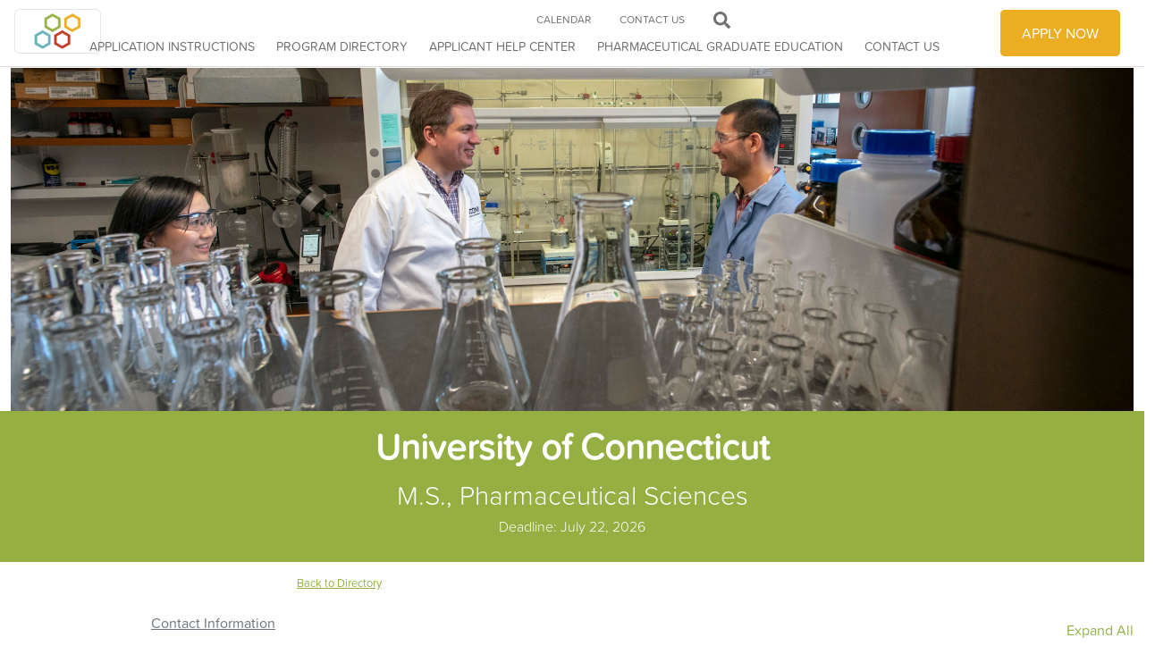

--- FILE ---
content_type: text/html; charset=UTF-8
request_url: https://www.pharmgrad.org/node/32/webform/submission/312/resend
body_size: 7798
content:
<!DOCTYPE html>
<html lang="en" dir="ltr">
  <head>
    <meta charset="utf-8" />
<meta name="Generator" content="Drupal 10 (https://www.drupal.org)" />
<meta name="MobileOptimized" content="width" />
<meta name="HandheldFriendly" content="true" />
<meta name="viewport" content="width=device-width, initial-scale=1, shrink-to-fit=no" />
<meta http-equiv="x-ua-compatible" content="ie=edge" />
<link rel="icon" href="/sites/default/files/favicon_2.png" type="image/png" />

    <title>Published Survey | PharmGrad</title>
    <!-- Global site tag (gtag.js) - Google Analytics -->
    <script async src="https://www.googletagmanager.com/gtag/js?id=UA-170634693-3"></script>
    <script>
      window.dataLayer = window.dataLayer || [];
      function gtag(){dataLayer.push(arguments);}
      gtag('js', new Date());


      gtag('config', 'UA-170634693-3');
    </script>

    <link rel="stylesheet" media="all" href="/sites/default/files/css/css_Pd4sIk7dKjGiM7jc1TYDeJMPfzfVJxIFFCZAVE2M6ik.css?delta=0&amp;language=en&amp;theme=bootstrap_barrio_aacp&amp;include=[base64]" />
<link rel="stylesheet" media="all" href="/sites/default/files/css/css_ypB9gVA9Xy-n0KPaLY5yXuqBWmCjaPb-qvo48yO-Dfw.css?delta=1&amp;language=en&amp;theme=bootstrap_barrio_aacp&amp;include=[base64]" />
<link rel="stylesheet" media="all" href="//cdn.jsdelivr.net/npm/bootstrap@5.2.0/dist/css/bootstrap.min.css" />
<link rel="stylesheet" media="all" href="//use.fontawesome.com/releases/v5.1.0/css/all.css" />
<link rel="stylesheet" media="all" href="/sites/default/files/css/css_GYBypnUZ7lK73KvKBC7ZW5e4iiUlETvQVm2TcJ4RH9Q.css?delta=4&amp;language=en&amp;theme=bootstrap_barrio_aacp&amp;include=[base64]" />
<link rel="stylesheet" media="all" href="//use.typekit.net/wmd4tds.css" />
<link rel="stylesheet" media="all" href="/sites/default/files/css/css_S5yovSXbvFuw46qXVEQ14b4SRNV9H6cdsIOLSikKA4U.css?delta=6&amp;language=en&amp;theme=bootstrap_barrio_aacp&amp;include=[base64]" />
<link rel="stylesheet" media="print" href="/sites/default/files/css/css_OdBIvGdM5wtaGHZHrGGypDR0xTnMHMkL46_TUSkJ--Q.css?delta=7&amp;language=en&amp;theme=bootstrap_barrio_aacp&amp;include=[base64]" />

    <script src="/sites/default/files/js/js_SF33vX4YAx6Ju7Vw4uJXBWc36CnTobBJB5UVOBzwzks.js?scope=header&amp;delta=0&amp;language=en&amp;theme=bootstrap_barrio_aacp&amp;include=[base64]"></script>
<script src="https://use.fontawesome.com/releases/v5.10.0/js/all.js" defer crossorigin="anonymous"></script>
<script src="https://use.fontawesome.com/releases/v5.10.0/js/v4-shims.js" defer crossorigin="anonymous"></script>




<!-- Facebook Pixel Code -->


  </head>
  <body class="layout-one-sidebar layout-sidebar-first has-featured-top page-node-32 path-node node--type-webform">
    <a href="#main-content" class="visually-hidden focusable skip-link">
      Skip to main content
    </a>
    
      <div class="dialog-off-canvas-main-canvas" data-off-canvas-main-canvas>
    
<div id="page-wrapper">
  <div id="page">
    <header id="header" class="header" role="banner" aria-label="Site header">
          


                
        <nav class="navbar navbar-expand-lg" id="navbar-main">
                        <div class="search-block-form block block-search block-search-form-block" data-drupal-selector="search-block-form" id="block-searchform-2" role="search">
  
    
    <div class="content container-inline">
        <div class="content container-inline">
      <form action="/search/node" method="get" id="search-block-form" accept-charset="UTF-8" class="search-form search-block-form form-row">
  







  

  

  
  <section class="js-form-item js-form-type-search form-type-search js-form-item-keys form-item-keys form-no-label form-group col-auto">
    
      
	<label for="edit-keys" class="sr-only"> Search </label>
   
            

        <div class="form-value">
          
<input title="Enter the terms you wish to search for." data-drupal-selector="edit-keys" type="search" id="edit-keys" name="keys" value="" size="15" maxlength="128" class="form-search form-control" placeholder="Search" />

        </div>

            
      </section>

  


<div data-drupal-selector="edit-actions" class="form-actions js-form-wrapper form-group col-auto" id="edit-actions--2"><button data-drupal-selector="edit-submit" type="submit" id="edit-submit--2" value="Search" class="button js-form-submit form-submit btn btn-primary">Search</button>
</div>

</form>

    </div>
  
  </div>
</div>


                        <!-- hilltop mobile menu -->
              <div class="mobile-logo">
                <a href="/"><img class="navbar-toggler" src="/sites/default/files/inline-images/PharmGrad icon.png" /></a>
              </div>
              <div class="mobile-apply">
                <div class="button btn btn-primary"><a href="https://pharmcas.liaisoncas.com/applicant-ux/#/login" target="_new">APPLY NOW</a></div>
              </div>
              <div class="mobile-icons">
              <button class="navbar-toggler navbar-toggler-right" type="button" data-toggle="collapse" data-target="#CollapsingNavbar" aria-controls="CollapsingNavbar" aria-expanded="false" aria-label="Toggle navigation"><span class="navbar-toggler-icon"></span></button>
              <div class="mobile-search" aria-label="Search">
                <a href="" class="navbar-toggler search"><i class="fas fa-search" aria-hidden="true"></i></a>
              </div>
              </div>

              <div class="collapse navbar-collapse" id="CollapsingNavbar">
                <div id="mobile-top">
                  <div id="mobile-top-logo"><img src="/sites/default/files/PharmGrad.png" /></div>
                  <button id="mobile-top-button" class="navbar-toggler navbar-toggler-right " type="button" data-toggle="collapse" data-target="#CollapsingNavbar" aria-controls="CollapsingNavbar" aria-expanded="false" aria-label="Toggle navigation"><span class="navbar-toggler-icon"></span></button>
                </div>
                        <a href="/" title="Home" rel="home" class="navbar-brand">
              <img src="/sites/default/files/PharmGrad.png" alt="Home" class="img-fluid d-inline-block align-top" />
         
    </a>
    <nav role="navigation" aria-labelledby="block-bootstrap-barrio-aacp-main-menu-menu" id="block-bootstrap-barrio-aacp-main-menu" class="block block-menu navigation menu--main">
            
  <h2 class="sr-only" id="block-bootstrap-barrio-aacp-main-menu-menu">Main navigation</h2>
  

        


              <ul id="block-bootstrap-barrio-aacp-main-menu" class="clearfix nav navbar-nav">
                    <li class="nav-item menu-item--expanded dropdown">
                        
                  <a href="/application-instructions" class="nav-link dropdown-toggle" aria-expanded="false" aria-haspopup="true" data-drupal-link-system-path="node/2">Application Instructions</a>
          <a href="/application-instructions" class="nav-link dropdown-toggle visually-hidden mydrop" data-toggle="dropdown" aria-expanded="false" aria-haspopup="true" data-drupal-link-system-path="node/2">Application Instructions</a>
                        <ul class="dropdown-menu">
                    <li class="dropdown-item">
                        
                  <a href="/application-instructions/before-you-apply" data-drupal-link-system-path="node/75">Before You Apply</a>
              </li>
                <li class="dropdown-item">
                        
                  <a href="/application-instructions/code-of-conduct" data-drupal-link-system-path="node/19">Code of Conduct</a>
              </li>
                <li class="dropdown-item">
                        
                  <a href="/application-instructions/applicant-responsibilities" data-drupal-link-system-path="node/20">Applicant Responsibilities</a>
              </li>
                <li class="dropdown-item">
                        
                  <a href="/application-instructions/transcripts" data-drupal-link-system-path="node/5">Transcripts</a>
              </li>
                <li class="dropdown-item">
                        
                  <a href="/application-instructions/transcript-entry" data-drupal-link-system-path="node/83">Transcript Entry</a>
              </li>
                <li class="dropdown-item">
                        
                  <a href="/application-instructions/standardized-tests" data-drupal-link-system-path="node/7">Standardized Tests</a>
              </li>
                <li class="dropdown-item">
                        
                  <a href="/application-instructions/evaluations" data-drupal-link-system-path="node/76">Evaluations</a>
              </li>
                <li class="dropdown-item">
                        
                  <a href="/application-instructions/fees" data-drupal-link-system-path="node/16">Fees</a>
              </li>
                <li class="dropdown-item">
                        
                  <a href="/application-instructions/after-you-submit" data-drupal-link-system-path="node/18">After You Submit</a>
              </li>
        </ul>
  
              </li>
                <li class="nav-item menu-item--expanded dropdown">
                        
                  <a href="/program-directory" class="nav-link dropdown-toggle" aria-expanded="false" aria-haspopup="true" data-drupal-link-system-path="node/73">Program Directory</a>
          <a href="/program-directory" class="nav-link dropdown-toggle visually-hidden mydrop" data-toggle="dropdown" aria-expanded="false" aria-haspopup="true" data-drupal-link-system-path="node/73">Program Directory</a>
                        <ul class="dropdown-menu">
                    <li class="dropdown-item">
                        
                  <a href="/program-directory/graduate-directory" data-drupal-link-system-path="program-directory/graduate-directory">Graduate Directory</a>
              </li>
                <li class="dropdown-item">
                        
                  <a href="https://www.pharmcas.org/school-directory/pharmd-directory" target="_blank">Pharm.D. Directory</a>
              </li>
                <li class="dropdown-item">
                        
                  <a href="https://www.aacp.org/resource/residents-fellows" target="_blank">Residency &amp; Fellowship Directories</a>
              </li>
        </ul>
  
              </li>
                <li class="nav-item">
                        
                  <a href="https://help.liaisonedu.com/PharmGrad_Applicant_Help_Center" class="nav-link" target="_blank">APPLICANT HELP CENTER</a>
              </li>
                <li class="nav-item menu-item--expanded dropdown">
                        
                  <a href="/pharmaceutical-graduate-education" class="nav-link dropdown-toggle" aria-expanded="false" aria-haspopup="true" data-drupal-link-system-path="node/3">Pharmaceutical Graduate Education</a>
          <a href="/pharmaceutical-graduate-education" class="nav-link dropdown-toggle visually-hidden mydrop" data-toggle="dropdown" aria-expanded="false" aria-haspopup="true" data-drupal-link-system-path="node/3">Pharmaceutical Graduate Education</a>
                        <ul class="dropdown-menu">
                    <li class="dropdown-item">
                        
                  <a href="/pharmaceutical-graduate-education/areas-of-study" data-drupal-link-system-path="node/72">Areas of Study</a>
              </li>
                <li class="dropdown-item">
                        
                  <a href="/pharmaceutical-graduate-education/pharmaceutical-research-and-graduate-degree" data-drupal-link-system-path="node/81">Pharmaceutical Research &amp; Graduate Degrees</a>
              </li>
                <li class="dropdown-item">
                        
                  <a href="/pharmaceutical-graduate-education/pharmaceutical-science-careers" data-drupal-link-system-path="node/74">Pharmaceutical Science Careers</a>
              </li>
        </ul>
  
              </li>
                <li class="nav-item">
                        
                  <a href="/calendar" class="nav-link" data-drupal-link-system-path="calendar">Calendar</a>
              </li>
                <li class="nav-item">
                        
                  <a href="/contact" class="nav-link" data-drupal-link-system-path="contact">Contact Us</a>
              </li>
        </ul>
  


  </nav>
<nav role="navigation" aria-labelledby="block-uppertop-menu" id="block-uppertop" class="block block-menu navigation menu--upper-top">
            
  <h2 class="sr-only" id="block-uppertop-menu">Upper Top</h2>
  

        
              <ul id="block-uppertop" class="clearfix nav">
                    <li class="nav-item">
                <a href="/calendar" class="nav-link" data-drupal-link-system-path="calendar">Calendar</a>
              </li>
                <li class="nav-item">
                <a href="/contact" class="nav-link" data-drupal-link-system-path="contact">Contact Us</a>
              </li>
                <li aria-label="Search" class="nav-item">
                <a href="" class="nav-link"><i class="fas fa-search" aria-hidden="true"></i></a>
              </li>
        </ul>
  


  </nav>


<div id="block-applynowbutton" class="block-content-basic block block-block-content block-block-content0b95fc73-3ebc-4c36-9083-eae957cdeb62">
  
    
      <div class="content">
      
            <div class="clearfix text-formatted field field--name-body field--type-text-with-summary field--label-hidden field__item"><div class="button btn btn-primary"><a href="https://pharmgrad.liaisoncas.com/applicant-ux/#/login" target="_blank">APPLY NOW</a></div>
</div>
      
    </div>
    </div>


                                  <div class="form-inline navbar-form float-right">
                      <section class="row region region-header-form">
    <div class="search-block-form block block-search block-search-form-block" data-drupal-selector="search-block-form-2" id="block-searchform" role="search">
  
    
    <div class="content container-inline">
        <div class="content container-inline">
      <form action="/search/node" method="get" id="search-block-form--2" accept-charset="UTF-8" class="search-form search-block-form form-row">
  







  

  

  
  <section class="js-form-item js-form-type-search form-type-search js-form-item-keys form-item-keys form-no-label form-group col-auto">
    
      
	<label for="edit-keys--2" class="sr-only"> Search </label>
   
            

        <div class="form-value">
          
<input title="Enter the terms you wish to search for." data-drupal-selector="edit-keys" type="search" id="edit-keys--2" name="keys" value="" size="15" maxlength="128" class="form-search form-control" placeholder="Search" />

        </div>

            
      </section>

  


<div data-drupal-selector="edit-actions" class="form-actions js-form-wrapper form-group col-auto" id="edit-actions--3"><button data-drupal-selector="edit-submit" type="submit" id="edit-submit--3" value="Search" class="button js-form-submit form-submit btn btn-primary">Search</button>
</div>

</form>

    </div>
  
  </div>
</div>

  </section>

                  </div>
                	          </div>
                                          </nav>
    </header>
                      <div class="featured-top">
          <aside class="featured-top__inner section container-fluid clearfix" role="complementary">
              <section class="row region region-featured-top">
    <style>
#school-banner {
	background: url('/sites/default/files/inline-images/pharmd_schooldirectory/312/Handbook crop_PharmSci.jpg') no-repeat center center;

}
</style>
<div class="school-banner-wrapper">
<div id="school-banner" class="submission-banner banner">


</div>
</div>
<div class="school-banner text">
	<div class="school-banner title"><h1>University of Connecticut</h1></div>
	<div class="school-banner sub-title">M.S., Pharmaceutical Sciences</div>
	<div class="school-banner deadline">Deadline: July 22, 2026</div>
</div>


  </section>

          </aside>
        </div>
              <div id="main-wrapper" class="layout-main-wrapper clearfix">
              <div id="main" class="container-fluid">
          
          <div class="row row-offcanvas row-offcanvas-left clearfix">
              <main class="main-content col" id="content" role="main">
                <section class="section">
                  <a id="main-content" tabindex="-1"></a>
                    

<div id="block-schoolsubmissionbreadcrumb" class="block-content-basic block block-block-content block-block-content56255918-e3c7-4577-93a2-5478d1253354">
  
    
      <div class="content">
      
            <div class="clearfix text-formatted field field--name-body field--type-text-with-summary field--label-hidden field__item"><div class="breadcrumb" id="content"><a href="/school-directory/pharmd-directory">Back to Directory</a></div>
</div>
      
    </div>
    </div>
<div data-drupal-messages-fallback class="hidden"></div>



<div class="webform-details-toggle-state-wrapper"><button type="button" class="webform-details-toggle-state" title="Toggle details widget state." aria-toggle="closed">Expand all</button></div>




<div id="block-bootstrap-barrio-aacp-page-title" class="block block-core block-page-title-block">
  
    
      <div class="content">
      
  <div  class="title">Published Survey</div>


    </div>
    </div>
      <nav class="tabs" role="navigation" aria-label="Tabs">
      
  <h2 class="visually-hidden">Primary tabs</h2>
  <ul class="nav nav-tabs primary"><li class="nav-item"><a href="/node/32/webform/submission/312" class="nav-link">View</a></li>
<li class="nav-item"><a href="/node/32/webform/submission/312/edit" class="nav-link">Edit</a></li>
<li class="nav-item"><a href="/node/32/webform/submission/312/notes" class="nav-link">Notes</a></li>
<li class="active nav-item"><a href="/node/32/webform/submission/312/resend" class="nav-link active">Resend</a></li>
</ul>

    </nav>
  

<div id="block-bootstrap-barrio-aacp-help" role="complementary" class="block block-help block-help-block">
  
    
      <div class="content">
      
The <strong>Resend</strong> form allows administrator to preview and resend emails and messages. <a href="/admin/help/webform/video/submission?more=1" class="button button-action button--small button-webform-play webform-ajax-link" data-dialog-type="modal" data-dialog-options="{&quot;width&quot;:1000,&quot;dialogClass&quot;:&quot;webform-ui-dialog&quot;}">Watch video</a>

    </div>
    </div>


<div id="block-bootstrap-barrio-aacp-content" class="block block-system block-system-main-block">
  
    
      <div class="content">
      
<form class="webform-submission-resend js-webform-details-toggle webform-details-toggle" data-drupal-selector="webform-submission-resend" action="/node/32/webform/submission/312/resend" method="post" id="webform-submission-resend" accept-charset="UTF-8">
    <nav id="webform-submission-navigation-pharmd_schooldirectory" class="webform-submission-navigation" role="navigation" aria-labelledby="webform-submission-label-pharmd_schooldirectory">
    <h2 class="visually-hidden" id="webform-submission-label-pharmd_schooldirectory">Submission navigation links for PharmGrad Program Directory</h2>
    <ul class="webform-submission-pager">
              <li class="webform-submission-pager__item webform-submission-pager__item--previous">
          <a href="/node/32/webform/submission/306/resend" rel="prev" title="Go to previous page"><b>‹</b> Previous submission</a>
        </li>
                    <li class="webform-submission-pager__item webform-submission-pager__item--next">
          <a href="/node/32/webform/submission/313/resend" rel="next" title="Go to next page">Next submission <b>›</b></a>
        </li>
          </ul>
  </nav>
<details data-drupal-selector="edit-information" data-webform-element-id="pharmd_schooldirectory-submission-information" class="webform-submission-information"><summary role="button" aria-expanded="false"><h3>Submission information</h3></summary><div class="details-wrapper">
      <div><b>Submission Number:</b> 312</div>
  <div><b>Submission ID:</b> 312</div>
  <div><b>Submission UUID:</b> 3b1a3fa2-d92b-4b40-983a-81f33bdb3c83</div>
      <div><b>Submission URI:</b> <a href="/publishedsurvey">/publishedsurvey</a></div>
        <div><b>Submission Update:</b> <a href="/publishedsurvey?token=JWEfVyLiD_8JA2g0eGjtZmFyDZam4KvVIQvkRdVkNqI">/publishedsurvey?token=JWEfVyLiD_8JA2g0eGjtZmFyDZam4KvVIQvkRdVkNqI</a></div>
    <br />
  <div><b>Created:</b> Tue, 06/02/2020 - 14:46</div>
  <div><b>Completed:</b> Mon, 07/21/2025 - 15:44</div>
  <div><b>Changed:</b> Thu, 07/24/2025 - 11:45</div>
  <br />
  <div><b>Remote IP address:</b> 138.88.107.82</div>
  <div><b>Submitted by:</b> <a href="/user/0" hreflang="und">Anonymous</a></div>
  <div><b>Language:</b> English</div>
  <br />
  <div><b>Is draft:</b> No</div>
      <div><b>Current page:</b> Complete</div>
    <div><b>Webform:</b> <a href="/webform/pharmd_schooldirectory">PharmGrad Program Directory</a></div>
      <div><b>Submitted to:</b> <a href="/publishedsurvey" hreflang="en">Published Survey</a></div>
    

  <br/>
  <div><a href="/node/32/webform/submission/312/delete" class="button button--danger webform-ajax-link" data-dialog-type="modal" data-dialog-options="{&quot;width&quot;:700,&quot;dialogClass&quot;:&quot;webform-ui-dialog&quot;}">Delete submission</a></div>
</div>
</details>


<div class="table-responsive">
<table data-webform-trigger-submit=".js-webform-message-handler-ajax-update" data-drupal-selector="edit-message-handler-id" id="edit-message-handler-id" class="responsive-enabled table table-hover table-striped" data-striping="1">
  
  
      <thead class=''>
      <tr>
                            <th></th>
                            <th>Title / Description</th>
                            <th class="priority-low">ID</th>
                            <th class="priority-low">summary</th>
                            <th class="priority-low">Status</th>
              </tr>
    </thead>
  
      <tbody>
                      <tr class="odd">
                      <td>

                

  <div class="js-form-item js-form-type-radio radio form-check js-form-item-message-handler-id form-item-message-handler-id">
                <input data-webform-trigger-submit=".js-webform-message-handler-ajax-update" data-drupal-selector="edit-message-handler-id-email" type="radio" id="edit-message-handler-id-email" name="message_handler_id" value="email" checked="checked" class="form-radio form-check-input">
          <label  class="js-form-item js-form-type-radio radio form-check js-form-item-message-handler-id form-item-message-handler-id form-check-label" for="edit-message-handler-id-email">
        
      </label>
                  </div>

</td>
                      <td>
	<label for="edit-message-handler-id-email"> PharmGRAD Submission ready for Review: Sends a webform submission via an email. </label></td>
                      <td class="priority-low">email</td>
                      <td class="priority-low"><b>To:</b> cas@aacp.org<br />
<b>From:</b> PharmGrad &lt;cas@aacp.org&gt;<br />
<b>Subject:</b> University of Connecticut<br />
<b>Settings:</b> HTML   (Twig)<br />
<b>Sent when:</b> updated<br />
<b>Theme:</b> bootstrap_barrio_aacp<br /></td>
                      <td class="priority-low">Enabled</td>
                  </tr>
          </tbody>
    </table>
</div><button formnovalidate="formnovalidate" class="js-hide js-webform-message-handler-ajax-update button js-form-submit form-submit btn btn-primary" data-drupal-selector="edit-update" type="submit" id="edit-update" name="webform_message_handler_ajax_update" value="Update">Update</button>
<div id="webform-message-handler-ajax-wrapper"><details data-drupal-selector="edit-message" id="edit-message" class="js-form-wrapper form-wrapper" open="open"><summary role="button" aria-controls="edit-message" aria-expanded="true"><h3>Message</h3></summary><div class="details-wrapper">
    







  

  

  
  <section class="webform-element-help-container--title webform-element-help-container--title-after js-form-item js-form-type-webform-email-multiple form-type-webform-email-multiple js-form-item-message-to-mail form-item-message-to-mail form-group col-auto">
    
      
	<label for="edit-message-to-mail"> To email<span class="webform-element-help js-webform-element-help" role="tooltip" tabindex="0" aria-label="To email" data-webform-help="&lt;div class=&quot;webform-element-help--title&quot;&gt;To email&lt;/div&gt;&lt;div class=&quot;webform-element-help--content&quot;&gt;Multiple email addresses may be separated by commas. Emails are only sent to cc and bcc addresses if a To email address is provided.&lt;/div&gt;"><span aria-hidden="true">?</span></span> </label>
   
            

        <div class="form-value">
          
<input data-drupal-selector="edit-message-to-mail" aria-describedby="edit-message-to-mail--description" type="text" id="edit-message-to-mail" name="message[to_mail]" value="cas@aacp.org" size="60" class="form-text webform-email-multiple form-control" placeholder="Search" />

        </div>

            
          <small class="description text-muted">
        <div id="edit-message-to-mail--description" class="webform-element-description visually-hidden col-auto">Multiple email addresses may be separated by commas. Emails are only sent to cc and bcc addresses if a To email address is provided.</div>

      </small>
      </section>

  










  

  

  
  <section class="webform-element-help-container--title webform-element-help-container--title-after js-form-item js-form-type-webform-email-multiple form-type-webform-email-multiple js-form-item-message-cc-mail form-item-message-cc-mail form-group col-auto">
    
      
	<label for="edit-message-cc-mail"> CC email<span class="webform-element-help js-webform-element-help" role="tooltip" tabindex="0" aria-label="CC email" data-webform-help="&lt;div class=&quot;webform-element-help--title&quot;&gt;CC email&lt;/div&gt;&lt;div class=&quot;webform-element-help--content&quot;&gt;Multiple email addresses may be separated by commas. Emails are only sent to cc and bcc addresses if a To email address is provided.&lt;/div&gt;"><span aria-hidden="true">?</span></span> </label>
   
            

        <div class="form-value">
          
<input data-drupal-selector="edit-message-cc-mail" aria-describedby="edit-message-cc-mail--description" type="text" id="edit-message-cc-mail" name="message[cc_mail]" value="" size="60" class="form-text webform-email-multiple form-control" placeholder="Search" />

        </div>

            
          <small class="description text-muted">
        <div id="edit-message-cc-mail--description" class="webform-element-description visually-hidden col-auto">Multiple email addresses may be separated by commas. Emails are only sent to cc and bcc addresses if a To email address is provided.</div>

      </small>
      </section>

  










  

  

  
  <section class="webform-element-help-container--title webform-element-help-container--title-after js-form-item js-form-type-webform-email-multiple form-type-webform-email-multiple js-form-item-message-bcc-mail form-item-message-bcc-mail form-group col-auto">
    
      
	<label for="edit-message-bcc-mail"> BCC email<span class="webform-element-help js-webform-element-help" role="tooltip" tabindex="0" aria-label="BCC email" data-webform-help="&lt;div class=&quot;webform-element-help--title&quot;&gt;BCC email&lt;/div&gt;&lt;div class=&quot;webform-element-help--content&quot;&gt;Multiple email addresses may be separated by commas. Emails are only sent to cc and bcc addresses if a To email address is provided.&lt;/div&gt;"><span aria-hidden="true">?</span></span> </label>
   
            

        <div class="form-value">
          
<input data-drupal-selector="edit-message-bcc-mail" aria-describedby="edit-message-bcc-mail--description" type="text" id="edit-message-bcc-mail" name="message[bcc_mail]" value="" size="60" class="form-text webform-email-multiple form-control" placeholder="Search" />

        </div>

            
          <small class="description text-muted">
        <div id="edit-message-bcc-mail--description" class="webform-element-description visually-hidden col-auto">Multiple email addresses may be separated by commas. Emails are only sent to cc and bcc addresses if a To email address is provided.</div>

      </small>
      </section>

  


<hr />







  

  

  
  <section class="js-form-item js-form-type-email form-type-email js-form-item-message-from-mail form-item-message-from-mail form-group col-auto">
    
      
	<label for="edit-message-from-mail" class="js-form-required form-required"> From email </label>
   
            

        <div class="form-value">
          
<input data-drupal-selector="edit-message-from-mail" type="email" id="edit-message-from-mail" name="message[from_mail]" value="cas@aacp.org" size="60" maxlength="254" class="form-email required form-control" required="required" aria-required="true" placeholder="Search" />

        </div>

            
      </section>

  










  

  

  
  <section class="js-form-item js-form-type-textfield form-type-textfield js-form-item-message-from-name form-item-message-from-name form-group col-auto">
    
      
	<label for="edit-message-from-name" class="js-form-required form-required"> From name </label>
   
            

        <div class="form-value">
          
<input data-drupal-selector="edit-message-from-name" type="text" id="edit-message-from-name" name="message[from_name]" value="PharmGrad" size="60" maxlength="128" class="form-text required form-control" required="required" aria-required="true" placeholder="Search" />

        </div>

            
      </section>

  


<hr />







  

  

  
  <section class="js-form-item js-form-type-email form-type-email js-form-item-message-reply-to form-item-message-reply-to form-group col-auto">
    
      
	<label for="edit-message-reply-to"> Reply to </label>
   
            

        <div class="form-value">
          
<input data-drupal-selector="edit-message-reply-to" type="email" id="edit-message-reply-to" name="message[reply_to]" value="" size="60" maxlength="254" class="form-email form-control" placeholder="Search" />

        </div>

            
      </section>

  


<hr />







  

  

  
  <section class="js-form-item js-form-type-textfield form-type-textfield js-form-item-message-subject form-item-message-subject form-group col-auto">
    
      
	<label for="edit-message-subject"> Subject </label>
   
            

        <div class="form-value">
          
<input data-drupal-selector="edit-message-subject" type="text" id="edit-message-subject" name="message[subject]" value="University of Connecticut" size="60" maxlength="128" class="form-text form-control" placeholder="Search" />

        </div>

            
      </section>

  










  

  

  
  <section class="js-form-item js-form-type-webform-html-editor form-type-webform-html-editor js-form-item-message-body form-item-message-body form-group col-auto">
    
      
	<label for="edit-message-body" class="js-form-required form-required"> Message </label>
   
            

        <div class="form-value">
          <div data-webform-states-no-clear><div class="js-text-format-wrapper text-format-wrapper js-form-item form-item">
  







  

  

  
  <section class="js-form-item js-form-type-textarea form-type-textarea js-form-item-message-body-value-value form-item-message-body-value-value form-no-label disabled form-group col-auto">
    
      
	<label for="edit-message-body-value-value" class="sr-only js-form-required form-required"> Message </label>
   
            

        <div class="form-value">
          <div class="form-textarea-wrapper">
  <textarea data-drupal-selector="edit-message-body-value-value" disabled="disabled" id="edit-message-body-value-value" name="message[body][value][value]" rows="3" cols="60" class="form-textarea required form-control resize-none" required="required" aria-required="true">This field has been disabled because you do not have sufficient permissions to edit it.</textarea>
</div>

        </div>

            
      </section>

  



  </div>
</div>
        </div>

            
      </section>

  


</div>
</details>

</div><button data-drupal-selector="edit-submit" type="submit" id="edit-submit" name="op" value="Resend message" class="button js-form-submit form-submit btn btn-primary">Resend message</button>

<input autocomplete="off" data-drupal-selector="form-dlonhcqy2satuznll5thzdfofr82bdh1gbes8hh199e" type="hidden" name="form_build_id" value="form-dlOnHCQy2SAtuZnll5thZdfofr82BDh1gbES8hh199E" class="form-control" placeholder="Search" />

<input data-drupal-selector="edit-webform-submission-resend" type="hidden" name="form_id" value="webform_submission_resend" class="form-control" placeholder="Search" />

</form>

    </div>
    </div>


                </section>
              </main>
                          <div class="sidebar_first sidebar col-md-3 order-first" id="sidebar_first">
                <aside class="section" role="complementary">
                    

<div id="block-aacpblankblock" class="block block-aacp block-block-aacpblank">
  
    
      <div class="content">
      <div class="left-blank"></div>
    </div>
    </div>

<div class="left-nav school-pages">

      <div class="left-nav-title">
    <a class="change-page" href="javascript:void(0);" data-page="contact_information">Contact Information</a>
    </div>
      <div class="left-nav-title">
    <a class="change-page" href="javascript:void(0);" data-page="program_deadline">Program Application Deadline</a>
    </div>
      <div class="left-nav-title">
    <a class="change-page" href="javascript:void(0);" data-page="program_description_page">Program Description</a>
    </div>
      <div class="left-nav-title">
    <a class="change-page" href="javascript:void(0);" data-page="institution_information">Institution Information</a>
    </div>
      <div class="left-nav-title">
    <a class="change-page" href="javascript:void(0);" data-page="degree_requirements">Degree Requirements</a>
    </div>
      <div class="left-nav-title">
    <a class="change-page" href="javascript:void(0);" data-page="degree_information">Degree Information</a>
    </div>
      <div class="left-nav-title">
    <a class="change-page" href="javascript:void(0);" data-page="program_statistics">Program Statistics</a>
    </div>
      <div class="left-nav-title">
    <a class="change-page" href="javascript:void(0);" data-page="gre_and_other_tests">GRE and Other Tests</a>
    </div>
      <div class="left-nav-title">
    <a class="change-page" href="javascript:void(0);" data-page="letters_of_recommendation">Letters of Recommendation</a>
    </div>
      <div class="left-nav-title">
    <a class="change-page" href="javascript:void(0);" data-page="other_admission_requirements">Other Admission Requirements</a>
    </div>
      <div class="left-nav-title">
    <a class="change-page" href="javascript:void(0);" data-page="financial_support">Financial Support</a>
    </div>
      <div class="left-nav-title">
    <a class="change-page" href="javascript:void(0);" data-page="background_checks_and_drug_testing">Background Checks and Drug Screenings</a>
    </div>
  
</div>



                </aside>
              </div>
                                  </div>
        </div>
    </div>
          <div class="featured-bottom">
        <aside class="container-fluid clearfix" role="complementary">
            <section class="row region region-featured-bottom-first">
    

<div class="views-element-container block block-views block-views-blockcalendar-view-block-1" id="block-views-block-calendar-view-block-1-2">
  
      <h2>Important Dates</h2>
    
      <div class="content">
      <div class="col-auto"><div class="view view-calendar-view view-id-calendar_view view-display-id-block_1 js-view-dom-id-b2a2ba0e1090c822745c2df5903fcd2dfb1280b2b26c1d3de421fac8b6f88ed9">
  
    
  
    
  



      <div class="view-content row">
      <div class="calendar-item-list">
  
  <ul class="calendar-item">

          <li><span class="views-field views-field-field-important-date"><span class="field-content"><div class="month"> Dec </div> <div class="day">25  </div></span></span><span class="views-field views-field-title"><span class="field-content">Holiday Closure </span></span></li>
          <li><span class="views-field views-field-field-important-date"><span class="field-content"><div class="month"> Jan </div> <div class="day">01  </div></span></span><span class="views-field views-field-title"><span class="field-content">Holiday Closure </span></span></li>
          <li><span class="views-field views-field-field-important-date"><span class="field-content"><div class="month"> Jan </div> <div class="day">19  </div></span></span><span class="views-field views-field-title"><span class="field-content">Holiday Closure </span></span></li>
    
  </ul>

</div>

    </div>
  
          <span class="more-link button btn col-auto"><a href="/calendar">See All</a></span>

      
</div>
</div>

    </div>
    </div>

  </section>

          
          
        </aside>
      </div>
        <footer class="site-footer">
              <div class="container-fluid">
                      <div class="site-footer__top clearfix">
                <section class="row region region-footer-first">
    

<div id="block-footer1aboutus" class="block-content-basic block block-block-content block-block-contentc5335b9e-b60d-4c99-812f-626cc5ddfaba">
  
    
      <div class="content">
      
            <div class="clearfix text-formatted field field--name-body field--type-text-with-summary field--label-hidden field__item"><p><img alt="PharmGRAD logo" data-entity-type="file" src="/sites/default/files/inline-images/PharmGrad-white-colors.png" width="70%"></p>

<h2>About PharmGrad</h2>

<div class="about">
<p>The Pharmacy Graduate Application Service (PharmGrad) is a centralized application service to apply to multiple MS&nbsp;and PhD&nbsp;programs offered by colleges and schools of pharmacy.</p>

<p>PharmGrad provides access to individual pharmacy graduate degree program admission requirements in an easy-to-find and standardized format.</p>
</div>
</div>
      
    </div>
    </div>

  </section>

                <section class="row region region-footer-second">
    

<div id="block-footer2applicationinstructions" class="block-content-basic block block-block-content block-block-contentb1a3d37d-bd49-49b5-80d9-7ebee5cb9b2b">
  
    
      <div class="content">
      
            <div class="clearfix text-formatted field field--name-body field--type-text-with-summary field--label-hidden field__item"><h3><a href="/application-instructions">Application Instructions</a></h3><p><a href="/application-instructions/before-you-apply">Before You Apply</a></p><p><a href="/application-instructions/code-of-conduct">Code of Conduct</a></p><p><a href="/application-instructions/applicant-responsibilities">Applicant Responsibilities</a></p><p><a href="/application-instructions/transcripts">Transcripts</a></p><p><a href="/application-instructions/transcript-entry">Transcript Entry</a></p><p><a href="/application-instructions/standardized-tests">Standardized Tests</a></p><p><a href="https://www.pharmgrad.org/application-instructions/evaluations">Evaluations</a></p><p><a href="/application-instructions/fees">Fees</a></p><p><a href="/application-instructions/after-you-submit">After You Submit</a></p></div>
      
    </div>
    </div>

  </section>

                <section class="row region region-footer-third">
    

<div id="block-footer3applicantconduct" class="block-content-basic block block-block-content block-block-contentd4e8653c-e9d1-4e21-a11c-ee37f6c4578f">
  
    
      <div class="content">
      
            <div class="clearfix text-formatted field field--name-body field--type-text-with-summary field--label-hidden field__item"><h3><a href="/program-directory">Program Directory</a></h3>

<p><a href="/program-directory/graduate-directory">Graduate Directory</a></p>

<p><a href="https://www.pharmcas.org/school-directory/pharmd-directory">Pharm.D. Directory</a></p>

<p>&nbsp;</p>

<h3><a href="https://help.liaisonedu.com/PharmGrad_Applicant_Help_Center" target="_blank">Applicant Help Center</a></h3>
</div>
      
    </div>
    </div>

  </section>

                <section class="row region region-footer-fourth">
    

<div id="block-footer4helpfulresources" class="block-content-basic block block-block-content block-block-contenta39fa0c3-692c-4f83-a6a2-31187f644f4c">
  
    
      <div class="content">
      
            <div class="clearfix text-formatted field field--name-body field--type-text-with-summary field--label-hidden field__item"><h3><a href="/pharmaceutical-graduate-education">Pharmaceutical Graduate Education</a></h3>

<p><a href="/pharmaceutical-graduate-education/areas-of-study">Areas of Study</a></p>

<p><a href="/pharmaceutical-graduate-education/pharmaceutical-research-and-graduate-degree">Pharmaceutical Research &amp;&nbsp;Graduate Degrees</a></p>

<p><a href="/pharmaceutical-graduate-education/pharmaceutical-science-careers">Pharmaceutical Science Careers</a></p>

<p>&nbsp;</p>

<h3><a href="/calendar">Calendar</a></h3>
</div>
      
    </div>
    </div>

  </section>

                <section class="row region region-footer-fifth">
    

<div id="block-footer5contact" class="block-content-basic block block-block-content block-block-contentab139358-872d-4f6f-a1a7-794b744f326b">
  
    
      <div class="content">
      
            <div class="clearfix text-formatted field field--name-body field--type-text-with-summary field--label-hidden field__item"><h3><a href="/contact">Contact US</a></h3>

<p>Hours: Monday – Friday<br />
9:00 am – 5:00 pm (Eastern Time)</p>

<p>Telephone: 617-612-2091</p>

<p>Email: support@pharmgrad.myliaison.com</p>

<p>Mailing Address:<br />
P.O. Box 9109<br />
Watertown, MA 02471</p>
</div>
      
    </div>
    </div>

  </section>

            </div>
                                <div class="site-footer__bottom">
                <section class="row region region-footer-sixth">
    

<div id="block-footer6bottomcopyright" class="block-content-basic block block-block-content block-block-contenta5546c0a-0905-41ca-b4c9-eb6cce9302f6">
  
    
      <div class="content">
      
            <div class="clearfix text-formatted field field--name-body field--type-text-with-summary field--label-hidden field__item"><p>© 2025 PharmGrad. All Rights Reserved.&nbsp; |&nbsp; <a href="/privacy-policy-and-terms-of-use">Privacy Policy &amp; Terms of Use</a>&nbsp; |&nbsp; <a href="/contact">Contact Us</a>&nbsp; |&nbsp; <a href="https://www.aacp.org/" target="_blank">AACP</a></p></div>
      
    </div>
    </div>

  </section>

            </div>
                  </div>
    </footer>
  </div>
</div>

  </div>

    
    <script type="application/json" data-drupal-selector="drupal-settings-json">{"path":{"baseUrl":"\/","pathPrefix":"","currentPath":"node\/32\/webform\/submission\/312\/resend","currentPathIsAdmin":true,"isFront":false,"currentLanguage":"en"},"pluralDelimiter":"\u0003","suppressDeprecationErrors":true,"ajaxPageState":{"libraries":"[base64]","theme":"bootstrap_barrio_aacp","theme_token":null},"ajaxTrustedUrl":{"form_action_p_pvdeGsVG5zNF_XLGPTvYSKCf43t8qZYSwcfZl2uzM":true,"\/node\/32\/webform\/submission\/312\/resend?ajax_form=1":true,"\/search\/node":true},"ajax":{"edit-update":{"callback":["Drupal\\webform\\Form\\WebformSubmissionResendForm","updateAjaxElementCallback"],"wrapper":"webform-message-handler-ajax-wrapper","progress":{"type":"fullscreen"},"event":"mousedown","keypress":true,"prevent":"click","url":"\/node\/32\/webform\/submission\/312\/resend?ajax_form=1","httpMethod":"POST","dialogType":"ajax","submit":{"_triggering_element_name":"webform_message_handler_ajax_update","_triggering_element_value":"Update"}}},"user":{"uid":0,"permissionsHash":"ea4db6088be21922cc4eaf04e64e120870c3caa8c86f3275b4548c9d7d16ede5"}}</script>
<script src="/sites/default/files/js/js_R9kt2qFMK6uYo2x1xYr4JK150asJ5OQgmUAlF-upF9s.js?scope=footer&amp;delta=0&amp;language=en&amp;theme=bootstrap_barrio_aacp&amp;include=[base64]"></script>
<script src="//cdn.jsdelivr.net/npm/bootstrap@5.2.0/dist/js/bootstrap.bundle.min.js"></script>
<script src="/sites/default/files/js/js_7xDJ96nEnscGXXnQOCBl0GYDQv-YzdB3d5qhizWQiEg.js?scope=footer&amp;delta=2&amp;language=en&amp;theme=bootstrap_barrio_aacp&amp;include=[base64]"></script>

  </body>
</html>


--- FILE ---
content_type: text/css
request_url: https://www.pharmgrad.org/sites/default/files/css/css_S5yovSXbvFuw46qXVEQ14b4SRNV9H6cdsIOLSikKA4U.css?delta=6&language=en&theme=bootstrap_barrio_aacp&include=eJx1j9FuwzAIRX8otZ_6PRa2iYuETQQ0Wf9-2tppUt28gHTuEbpkETdX2FIGVZK4ivYlv9PGkoEv5g-m0ebcIdtEE0DZ4j8tdZw4qwyHA006puuJ81ahiGKset-AQyVgaUHWNRUYO9hiD3PsEWqnseyEh8XfGbrUO-NyYP55NL52eIof6ev6FCJjx-GhSMVOqqLB8ctPvYoOxBZcWvvQ4E-7eeeElVx0cm7I2wQH7NTAScY3oay0nw
body_size: 9253
content:
/* @license GPL-2.0-or-later https://www.drupal.org/licensing/faq */
@font-face{font-family:'fa-regular';src:url(/themes/custom/bootstrap_barrio_aacp/fonts/FontAwesome/fa-regular-400.woff2) format('woff2'),url(/themes/custom/bootstrap_barrio_aacp/fonts/FontAwesome/fa-regular-400.woff) format('woff'),url(/themes/custom/bootstrap_barrio_aacp/fonts/FontAwesome/fa-regular-400.ttf) format('truetype');font-weight:normal;font-style:normal;}.fa-brands{font:normal normal normal 20px/25px 'fa-brands';}.fa-light{font:normal normal normal 28px/28px 'fa-light';}body{color:#3b3b3b;background:#fff !important;}p{font-size:1rem;line-height:1.5rem;margin-bottom:1.5rem;font-weight:400;}#content p{font-size:1rem;font-weight:400;line-height:1.65rem;margin-bottom:1.5rem;font-weight:400;}p a,.ui-widget-content a{font-size:1rem;font-weight:400;color:#95AF42;}#accordian-header a{font-size:2rem;}a:hover{color:#95AF42;}h1{font-size:5rem;}h2{font-size:3rem;color:#95AF42;text-transform:none;padding-bottom:10px;line-height:3.5rem;}h3{font-size:1.8rem;text-transform:none;color:#95AF42;line-height:2.5rem;}h4{font-size:1.3rem;line-height:2rem;margin-bottom:1rem;margin-top:2rem;}h5{font-size:1.2rem;font-weight:600;color:#95AF42;}h6{font-size:1rem;font-weight:600;color:#95AF42;}a{font-family:"proxima-soft",sans-serif;font-weight:400;color:#95AF42;}ul{}.my-visually-hidden{position:absolute !important;overflow:hidden;clip:rect(1px,1px,1px,1px);width:1px;height:1px;word-wrap:normal;}.intro p{font-size:1rem;line-height:2.125rem;text-align:center;margin-top:2em;font-weight:400;}.intro a{font-weight:400;color:#95AF42;}.intro a:hover{color:#95AF42;}.dropdown-menu{margin-top:0;}#page{margin-top:76px;}.alert-wrapper{position:relative;}@media (min-width:1950px){.container{max-width:1920px;}}.highlighted aside.container{width:100%;max-width:100%;}.container-1700{max-width:1700px;margin:0 auto;}.container-1500{max-width:1500px;margin:0 auto;}.container-1320{max-width:1320px;margin:0 auto;}.container-1200,#content > section{max-width:1200px;margin:0 auto;}.container-1000{max-width:1000px;margin:0 auto;}.container-920{max-width:920px;margin:0 auto;}.container-960,#content > section{max-width:960px;margin:0 auto;}.container-880{max-width:850px;margin:0 auto;}.path-program-directory #content > section,.path-dual-degree-programs #content > section{max-width:100%;}.center{text-align:center;}.sidebar .block{background-color:transparent !important;border:none;padding:15px 15px;margin:0 0 20px;}.vert-center-parent{display:flex;flex-direction:column;justify-content:center;resize:vertical;height:100%;}.vert-center{resize:vertical;}article ul{list-style:none}article li::before{color:#95AF42;display:inline-block;width:1em;margin-left:-1em;font-size:1.5rem;}.file--application-pdf{background-image:none;margin-left:50%;}span.file--mime-application-pdf:before{background:transparent url(/themes/custom/bootstrap_barrio_aacp/images/pdf.png) 0% 0% no-repeat padding-box;height:50px;width:44px;content:'';display:block;}span.button.btn{width:200px;background:#95AF42 0% 0% no-repeat padding-box;border-radius:5px;text-transform:uppercase;vertical-align:middle;font-weight:400;padding:10px 0;color:white;margin-top:20px;}span.button.btn:hover{background:#EBAD21;color:white;}span.button.btn a{color:white;font-weight:400;}#header{position:fixed;width:100%;top:0;z-index:1035;left:0;background-color:rgba(255,255,255,0.9);border-bottom:1px solid #ddd;}.navbar{padding:0.5rem 1rem;}.navbar-expand-lg .navbar-collapse{position:relative;}#navbar-main{background-color:transparent !important;}.navbar-brand img{width:280px;}.navbar-nav .nav-item a{color:#6F6F6F;text-transform:uppercase;font-size:14px;font-weight:400;}.navbar-nav a.nav-link.active{color:#95AF42;}.navbar-brand{width:280px;padding:0;}.menu--main ul{}.menu--main .dropdown-menu .dropdown-item{background-color:#95AF42;color:#FFFFFF;text-transform:uppercase;font-size:14px;font-weight:400;padding:.5rem 1.5rem;}.menu--main .dropdown-menu .dropdown-item a{background-color:#95AF42;color:#FFFFFF;text-transform:uppercase;font-size:14px;font-weight:400;padding:0;}.menu--main .dropdown-menu .dropdown-item a{font-weight:400;text-decoration:none;}.menu--main .dropdown-menu .dropdown-item a:hover{font-weight:400;text-decoration:underline;}.menu--main .dropdown-menu{padding:.5rem 0;margin:0 0;list-style:none;background-color:#95AF42;background-clip:padding-box;border-radius:0;}.dropdown-toggle::after{display:none;}#block-bootstrap-barrio-aacp-main-menu{right:90px;position:absolute;top:16px;width:1000px;justify-content:right;}#block-uppertop{position:absolute;top:0px;right:90px;width:500px;justify-content:right;}#block-applynowbutton{position:absolute;right:0;}.menu--upper-top ul{float:right;}.region-header-form{}.nav-item a{display:block;}.menu--upper-top .nav-item a{font-size:.75rem;font-weight:400;color:#6F6F6F;text-transform:uppercase;}.navbar-expand-lg .navbar-nav .nav-link{padding:0 .5rem 8px 1rem;}.navbar-expand-lg .navbar-nav .nav-link.visually-hidden{padding:0;}#block-applynowbutton{}#block-applynowbutton .btn{font-size:1.5rem;font-weight:400;color:#FFFFFF;padding:.375rem 1.5rem .6rem;margin-left:15px;}li[aria-label="Facebook"]{margin:0 1rem;}.fa-facebook{font-size:1.6em;color:#4267b2;}.fa-twitter-square{font-size:1.6em;color:#007bff;}.fa-search{font-size:1.6em;}header #search-block-form{display:none;position:absolute;right:5vw;border:1px solid #aaa;background-color:#FFF;border-radius:0;top:75px;padding:5px 5px;-webkit-transition:top 500ms ease-in-out;-moz-transition:top 500ms ease-in-out;-o-transition:top 500ms ease-in-out;transition:top 500ms ease-in-out;width:90vw;}#search-block-form fieldset,#search-block-form div,section.js-form-type-search{display:inline-block;margin-bottom:0;}section.js-form-type-search input{width:75vw;margin-bottom:0;}#search-block-form #edit-submit{margin-top:-6px;}.site-footer{padding:0 90px;}.button a{color:#FFF;text-decoration:none;font-weight:400;}#block-views-block-calendar-view-block-1-2{width:100%;background-color:#95AF42;color:white;text-align:center;padding:4rem 0;}#block-views-block-calendar-view-block-1-2 h2{font-weight:600;margin-bottom:2.5rem;text-transform:uppercase;color:white;}#block-views-block-calendar-view-block-1-2 .calendar-item-list{max-width:1000px;margin:0 auto 30px auto;}#block-views-block-calendar-view-block-1-2 ul.calendar-item{-ms-flex-direction:row;flex-direction:row;display:-ms-flexbox;display:flex;flex-wrap:wrap;padding-left:0;margin-bottom:0;list-style:none;}#block-views-block-calendar-view-block-1-2 ul.calendar-item li{position:relative;display:flex;}#block-views-block-calendar-view-block-1-2 .views-field-field-important-date,.views-field-title{display:inline-block;height:100%;}#block-views-block-calendar-view-block-1-2 .views-field-title{width:180px;}#block-views-block-calendar-view-block-1-2 .views-field-field-important-date > span{background:white;width:120px;height:120px;background:#FFFFFF 0% 0% no-repeat padding-box;border-radius:50%;display:inline-block;color:black;border-style:solid;border-width:8px;border-color:#ebad21;}#block-views-block-calendar-view-block-1-2 .views-field-field-important-date .month{text-align:center;font-size:1em;font-weight:400;letter-spacing:0;color:#95AF42;text-transform:uppercase;padding-top:18px;}#block-views-block-calendar-view-block-1-2 .views-field-field-important-date .day{font-size:2.5em;font-weight:400;color:#343434;line-height:.7em;text-align:center;}#block-views-block-calendar-view-block-1-2 .views-field-title span{max-width:160px;display:inline-block;text-align:left;padding-left:.5rem;display:flex;flex-direction:column;justify-content:center;resize:vertical;height:100%;font-size:1rem;}#block-views-block-calendar-view-block-1-2 .views-field-title span a{color:white;resize:vertical;}#block-views-block-calendar-view-block-1-2 span.button.btn{background-color:#EBAD21;}#block-views-block-calendar-view-block-2{width:100%;padding:4rem 0;}#block-views-block-calendar-view-block-2 h2{font-weight:600;margin-bottom:2.5rem;text-transform:uppercase;}#block-views-block-calendar-view-block-2 .calendar-item-list{max-width:1200px;margin:0 auto 30px auto;}#block-views-block-calendar-view-block-2 ul.calendar-item{-ms-flex-direction:row;flex-direction:row;display:-ms-flexbox;display:flex;flex-wrap:wrap;padding-left:0;margin-bottom:0;list-style:none;}#block-views-block-calendar-view-block-2 ul.calendar-item li{position:relative;display:flex;}#block-views-block-calendar-view-block-2 .views-field-field-important-date,.views-field-title{display:inline-block;height:100%;}#block-views-block-calendar-view-block-2 .views-field-title{}#block-views-block-calendar-view-block-2 .views-field-field-important-date > span{width:100px;height:100px;background:#95af42 0% 0% no-repeat padding-box;border-radius:10px;display:inline-block;color:white;}#block-views-block-calendar-view-block-2 .views-field-field-important-date .month{text-align:center;font-size:1.2em;font-weight:400;letter-spacing:0;color:#fff;text-transform:uppercase;padding-top:18px;}#block-views-block-calendar-view-block-2 .views-field-field-important-date .day{font-size:2.5em;font-weight:400;color:#fff;line-height:.7em;text-align:center;}#block-views-block-calendar-view-block-2 .views-field-title span{display:inline-block;text-align:left;padding-left:1rem;display:flex;flex-direction:column;justify-content:center;resize:vertical;height:100%;}#block-views-block-calendar-view-block-2 .views-field-title span a{resize:vertical;}.fc-day-grid-event .fc-content{white-space:normal;}#block-views-block-calendar-view-block-2 .views-field-field-important-date-1,#block-views-block-calendar-view-block-2 .views-field-title{display:inline-block;vertical-align:top;padding-left:1rem;}#block-views-block-calendar-view-block-2 .date-body{position:relative;left:118px;top:-70px;}#block-views-block-calendar-view-block-2 .date-body p{font-weight:300;}#block-applicationinstructionbanner,#block-applicantresponsibilitiesbanner,#block-codeofconductbanner,#block-feesbanner,#block-transcriptsbanner,#block-standardizedtestsbanner,#block-afteryousubmitbanner,#block-letterofrecommendation,#block-preparingtoapplybanner,#block-programdirectorybanner,#block-graduatedirectorybanner,#block-aboutpharmacysciencebanner,#block-areasofstudybanner,#block-careerpathwaysbanner,#block-calendarbanner,#block-contactbanner,#block-pharmaceuticalresearchandgraduatedegreesbanner,#block-transcriptentrybanner,#block-privacypolicytermsofuse{-webkit-background-size:cover;-moz-background-size:cover;-o-background-size:cover;background-size:cover;background-position:center;width:100%;height:400px;}#block-applicationinstructionbanner{background-image:linear-gradient(to bottom,rgba(0,0,0,0.3),rgba(0,0,0,0.3)),url(/themes/custom/bootstrap_barrio_aacp/images/application-instructions.png);}#block-applicantresponsibilitiesbanner{background-image:linear-gradient(to bottom,rgba(0,0,0,0.3),rgba(0,0,0,0.3)),url(/themes/custom/bootstrap_barrio_aacp/images/applicant-responsibilities.png);}#block-codeofconductbanner{background-image:linear-gradient(to bottom,rgba(0,0,0,0.3),rgba(0,0,0,0.3)),url(/themes/custom/bootstrap_barrio_aacp/images/code-of-conduct.png);}#block-feesbanner{background-image:linear-gradient(to bottom,rgba(0,0,0,0.3),rgba(0,0,0,0.3)),url(/themes/custom/bootstrap_barrio_aacp/images/fees.png);}#block-transcriptsbanner{background-image:linear-gradient(to bottom,rgba(0,0,0,0.3),rgba(0,0,0,0.3)),url(/themes/custom/bootstrap_barrio_aacp/images/transcripts.png);}#block-standardizedtestsbanner{background-image:linear-gradient(to bottom,rgba(0,0,0,0.3),rgba(0,0,0,0.3)),url(/themes/custom/bootstrap_barrio_aacp/images/standardized-tests.png);-webkit-background-size:cover;-moz-background-size:cover;-o-background-size:cover;background-size:cover;background-position:center;width:100%;height:400px;}#block-afteryousubmitbanner{background-image:linear-gradient(to bottom,rgba(0,0,0,0.3),rgba(0,0,0,0.3)),url(/themes/custom/bootstrap_barrio_aacp/images/after-you-submit.png);}#block-letterofrecommendation{background-image:linear-gradient(to bottom,rgba(0,0,0,0.3),rgba(0,0,0,0.3)),url(/themes/custom/bootstrap_barrio_aacp/images/Hawaii%20PharmGrad.webp);}#block-preparingtoapplybanner{background-image:linear-gradient(to bottom,rgba(0,0,0,0.3),rgba(0,0,0,0.3)),url(/themes/custom/bootstrap_barrio_aacp/images/preparing-to-apply.png);}#block-programdirectorybanner{background-image:linear-gradient(to bottom,rgba(0,0,0,0.3),rgba(0,0,0,0.3)),url(/themes/custom/bootstrap_barrio_aacp/images/program-directory.png);}#block-graduatedirectorybanner{background-image:linear-gradient(to bottom,rgba(0,0,0,0.3),rgba(0,0,0,0.3)),url(/themes/custom/bootstrap_barrio_aacp/images/graduate-programs.png);}#block-aboutpharmacysciencebanner{background-image:linear-gradient(to bottom,rgba(0,0,0,0.3),rgba(0,0,0,0.3)),url(/themes/custom/bootstrap_barrio_aacp/images/about-pharmscience.png);}#block-areasofstudybanner{background-image:linear-gradient(to bottom,rgba(0,0,0,0.3),rgba(0,0,0,0.3)),url(/themes/custom/bootstrap_barrio_aacp/images/areas-of-study.png);}#block-careerpathwaysbanner{background-image:linear-gradient(to bottom,rgba(0,0,0,0.3),rgba(0,0,0,0.3)),url(/themes/custom/bootstrap_barrio_aacp/images/career-pathways.png);}#block-calendarbanner{background-image:linear-gradient(to bottom,rgba(0,0,0,0.3),rgba(0,0,0,0.3)),url(/themes/custom/bootstrap_barrio_aacp/images/calendar.png);}#block-contactbanner{background-image:linear-gradient(to bottom,rgba(0,0,0,0.3),rgba(0,0,0,0.3)),url(/themes/custom/bootstrap_barrio_aacp/images/contact.png);}#block-pharmaceuticalresearchandgraduatedegreesbanner{background-image:linear-gradient(to bottom,rgba(0,0,0,0.3),rgba(0,0,0,0.3)),url(/themes/custom/bootstrap_barrio_aacp/images/pharmaceutical-research-degree.png);}#block-transcriptentrybanner{background-image:linear-gradient(to bottom,rgba(0,0,0,0.3),rgba(0,0,0,0.3)),url(/themes/custom/bootstrap_barrio_aacp/images/transcript-entry.png);}#block-privacypolicytermsofuse{background-image:linear-gradient(to bottom,rgba(0,0,0,0.3),rgba(0,0,0,0.3)),url(/themes/custom/bootstrap_barrio_aacp/images/privacy-policy.png);}.banner{width:100%;margin-bottom:60px;height:400px;padding:0;margin:0;}.banner .text{text-align:center;width:1200px;margin:0 auto;color:#ffffff;}.banner .title{font-size:80px;font-weight:600;}.banner .description{font-size:26px;margin-bottom:12px;}#school-banner.submission-banner.banner{background-size:cover;}.school-banner.sub-title{font-size:30px;}.highlighted{margin-bottom:75px;}#block-bootstrap-barrio-aacp-content{margin-bottom:100px;}.region-featured-top div{width:100%;}.breadcrumb-item + .breadcrumb-item::before{display:inline-block;padding-right:.5rem;color:#6F6F6F;content:">";}.breadcrumb{display:-ms-flexbox;display:flex;-ms-flex-wrap:wrap;flex-wrap:wrap;padding:.75rem 1rem .75rem 0;margin-bottom:1rem;list-style:none;background-color:transparent;border-radius:.25rem;}#block-bootstrap-barrio-aacp-breadcrumbs{margin-bottom:2rem;}#block-aacpblankblock{margin-bottom:1rem;}.field--name-title{display:none;}.field--name-field-accordion .field__label{display:none;}.ui-widget-content{border:none;}.ui-accordion .ui-accordion-header{display:block;cursor:pointer;position:relative;margin:2px 0 0 0;padding:.5em .5em .5em .7em;font-size:1.8rem;font-weight:600;}.ui-state-default,.ui-widget-content .ui-state-default,.ui-widget-header .ui-state-default,.ui-button,html .ui-button.ui-state-disabled:hover,html .ui-button.ui-state-disabled:active{border:none;background:transparent;font-weight:normal;color:#454545;}.ui-state-active,.ui-widget-content .ui-state-active,.ui-widget-header .ui-state-active,a.ui-button:active,.ui-button:active,.ui-button.ui-state-active:hover{border:none;background:#fff;font-weight:normal;color:#ffffff;}.ui-state-active .ui-icon,.ui-button:active .ui-icon{background-image:url(/themes/custom/bootstrap_barrio_aacp/css/images/ui-icons_ffffff_256x240.png);}.ui-icon-triangle-1-s{background-position:-65px -16px;}.ui-icon,.ui-widget-content .ui-icon{background-image:url(/themes/custom/bootstrap_barrio_aacp/css/images/ui-icons_444444_256x240.png);}.ui-icon{width:16px;height:16px;}.ui-icon{display:inline-block;vertical-align:middle;margin-top:-.25em;position:relative;text-indent:-99999px;overflow:hidden;background-repeat:no-repeat;}.ui-state-default a,.ui-state-default a:link,.ui-state-default a:visited,a.ui-button,a:link.ui-button,a:visited.ui-button,.ui-button{color:#95AF42;text-decoration:none;font-weight:600;font-size:.8em;}.ui-state-active a,.ui-state-active a:link,.ui-state-active a:visited{color:#95AF42;text-decoration:none;}.ui-state-default span.ui-accordion-header-icon{background-image:url(/themes/custom/bootstrap_barrio_aacp/images/down-arrow-open.png);width:18px;height:16px;background-position:0 0;margin:5px 20px 0 0;}.ui-state-active span.ui-accordion-header-icon{background-image:url(/themes/custom/bootstrap_barrio_aacp/images/up-arrow-close.png);width:18px;height:16px;background-position:0 0;margin:5px 20px 0 0;}.accordion-description ol{counter-reset:my-awesome-counter;list-style:none;padding-left:40px;}.accordion-description ol > li{margin:0 0 0.5rem 0;counter-increment:my-awesome-counter;position:relative;margin-bottom:1rem;}.accordion-description ol > li::before{content:counter(my-awesome-counter);color:#fff;font-size:1rem;font-weight:bold;position:absolute;left:calc(-22px);line-height:32px;width:32px;height:32px;top:0;background:#95AF42;border-radius:50%;text-align:center;}#block-bootstrap-barrio-aacp-content ol{counter-reset:my-awesome-counter;list-style:none;padding-left:40px;}#block-bootstrap-barrio-aacp-content ol > li{margin:0 0 0.5rem 0;counter-increment:my-awesome-counter;position:relative;margin-bottom:1rem;}#block-bootstrap-barrio-aacp-content ol > li::before{content:counter(my-awesome-counter);color:#fff;font-size:1rem;font-weight:bold;position:absolute;left:calc(-22px);line-height:32px;width:32px;height:32px;top:0;background:#95AF42;border-radius:50%;text-align:center;}fieldset.note{box-shadow:0px 0px 12px #00000029;border-radius:20px;width:70%;display:flex;flex-direction:row;flex-wrap:wrap;padding:0rem 1.5rem 0.5rem;margin-top:2rem;margin-bottom:2rem !important;background:#EBAD21;font-weight:400;color:white;position:relative;}fieldset.note legend{color:#fff;font-size:2rem;font-weight:bold;--size:48px;left:calc(-1* var(--size) - 10px);line-height:var(--size);width:var(--size);height:var(--size);background:#95AF42;border-radius:50%;text-align:center;float:none;top:-30px;left:40px;position:static;}.note h4{margin-top:0;margin-bottom:.5rem;}.legend{margin-bottom:0rem;}.js-form-item-pharmgrad-active{position:relative;}.path-program-directory #block-bootstrap-barrio-aacp-page-title .title{display:none;}#block-schooldirectoryintro{text-align:center;width:100%;padding-top:3em;}#block-schooldirectoryintro .title{color:#95AF42;text-transform:uppercase;font-size:40px;font-weight:600;margin:60px 0 30px;}#block-schooldirectoryintro .intro{color:#343434;font-size:18px;}#block-schooldirectoryintro .instructions{color:#343434;font-size:18px;font-weight:600;margin:30px 0;}.view-filters{max-width:1200px;margin:0 auto;}.form-control{display:block;width:100%;padding:.375rem .75rem;font-size:1rem;line-height:1.5;color:#495057;background-color:#fff;background-clip:padding-box;border:1px solid #95AF42 !important;border-radius:.25rem;transition:border-color .15s ease-in-out,box-shadow .15s ease-in-out;}select{font-size:1rem;}.explore-and-compare .item{width:400px;margin-bottom:10px;background-color:#F5F5F5;border-radius:5px;text-transform:uppercase;font-weight:400;padding:20px;text-align:center;}.explore-and-compare .item a{color:#95AF42;}th.views-field-sid{width:10%;}thead > tr{text-align:left;font-size:1rem;font-weight:600;color:#FFFFFF;}table tr th{background-color:#95AF42 !important;border:1px solid white;font-size:1rem;}table tr td{border:1px solid #cccccc;}thead > tr{border-bottom:none;}.calendar-page .fc-toolbar .fc-left{float:none;position:absolute;width:960px;}.calendar-page .fc-button-group{}.fc-button-primary{color:#95AF42;background-color:#2C3E50;border-color:#2C3E50;border:none;background-color:transparent;background-image:none;text-shadow:none;box-shadow:none;}.fc-button-group{position:relative;display:-webkit-inline-box;display:-ms-inline-flexbox;display:inline-flex;vertical-align:middle;width:100%;}.calendar-page button.fc-prev-button{position:absolute;left:200px;top:-20px;}.calendar-page button.fc-next-button{position:absolute;right:200px;top:-20px;}.fc-right{displ;ay:none;}.fc-center{width:100%;text-align:center;font-size:1.75rem;font-weight:400;}.calendar-page .fc-icon-left-single-arrow::after,.fc-icon-right-single-arrow::after{color:#95AF42;;}.calendar-page .fc-state-default{border:none;background-color:transparent;background-image:none;text-shadow:none;box-shadow:none;}.calendar-page table{margin:0;}.calendar-page table tr td{border:none;}.calendar-page tr{border-bottom:none;padding:0.1em 0.6em;background:rgba(254,254,254,0);}.calendar-page .fc-day-grid-container{}.calendar-page .fc-bg td{border:1px solid #ddd;}.calendar-page .fc-dayGridMonth-view > table{border:1px solid #333;border-collapse:unset;}.fc-row.fc-rigid .fc-content-skeleton{height:100%;}.calendar-page .fc-row.fc-widget-header{height:50px;padding-top:10px;}.calendar-page .fc-head-container.fc-widget-header{border-top:none;background-color:#95AF42;border-bottom:1px solid #ddd;}.calendar-page thead > tr{text-align:left;font-size:14px;font-weight:600;color:#3b3b3b;}.calendar-page a,.calendar-page a:hover,.calendar-page a:visited{color:#3b3b3b;text-decoration:underline;}.calendar-page .fc-event-container a{font-size:.75rem;padding-left:5px;}.calendar-page table tr th,.calendar-page table tr th a,.calendar-page table tr th a:hover,.calendar-page table tr th a:focus{color:#fff;font-weight:400;}.calendar-page table tr th{background-color:transparent;border:none;}.calendar-page .fc-day-number{color:#3b3b3b;padding-top:10px;padding-right:10px;}.calendar-page .fc-event-container{background-color:#F5C640;}.calendar-page .fc-ltr .fc-basic-view .fc-day-top .fc-day-number{float:none;}.calendar-page .fc .fc-row .fc-content-skeleton td.fc-event-container{background-color:#F5C640;;border-color:transparent;height:100%;}.ui-dialog-titlebar-close{background:url(/themes/custom/bootstrap_barrio_aacp/images/modal-close.png) no-repeat center;}.fc-title :before{content:'• ';padding-bottom:5px;}.fc-widget-header{vertical-align:middle !important;}.fc-event,.fc-event-dot{background-color:transparent;}.calendar-page .fc-dayGridMonth-view > table{border:1px solid #333;border-collapse:unset;}.ui-dialog .ui-dialog-titlebar{padding:.4em 1em;position:relative;display:block;height:70px;}.ui-dialog .ui-dialog-title{float:none;margin:.1em 0;white-space:wrap;width:85%;overflow:hidden;text-overflow:ellipsis;display:inline-block;height:70px;}.ui-dialog-content .field--name-field-important-date{display:none;}.fc-prev-button.fc-button.fc-state-default.fc-corner-left{margin-top:3em;}.fc-next-button.fc-button.fc-state-default.fc-corner-right{margin-top:3em;}.fc-toolbar.fc-header-toolbar{margin-top:3em;}.path-calendar .js-quickedit-page-title.title,.calendar-page .fc-today-button,.calendar-page .fc-month-button,.fc-dayGridMonth-button{display:none;}thead > tr{border-bottom:1px solid #000;}.check-yellow{width:100%;text-align:center;background-color:#fff;color:#95AF42;height:4rem;font-size:1.5rem;}.check-green{width:100%;text-align:center;background-color:#95AF42;color:white;height:72px;}.path-enrollment-options .table td,.path-interview-type .table td,.path-international-applicants td{vertical-align:top;height:86px;}.path-dual-degree-programs td{vertical-align:top;height:56px;}.no-padding{padding:0 !important;}.compare-export{padding-top:1rem;}select.form-control:not([size]):not([multiple]){height:calc(2.25rem + 2px);}.webform-submission label{font-weight:600;margin-top:15px;margin-left:-15px;}#pharmd_schooldirectory--school_address label{margin-left:0;}section h2{font-weight:400;}.webform-section-title{display:none;}#pharmd_schooldirectory--school_address .webform-section-title{display:block;}.school-banner-wrapper{width:100%;}.notify-title{color:#C33609;font-weight:400;font-size:1.085rem;background-color:#F7E8E7;border:0.5px solid #C33609;padding:1rem;margin:0 0 3rem 0;}.form-item-notify-title{color:#C33609;font-weight:400;font-size:1.085rem;background-color:#F7E8E7;border:0.5px solid #C33609;}.form-item-banner-image label,.form-item-notify-title label{display:none;}.webform-submission-information{display:none;}.submission-banner{background-color:#ccc;}.school-banner.text{text-align:center;width:100%;margin:0 auto;color:#fff;bottom:0;background:#95AF42;padding:1rem 0;}.school-banner.title h1{font-size:40px;font-weight:600;text-align:center;}.school-banner.deadline{font-size:16px;margin-bottom:12px;text-align:center;}.page-node-32 #block-bootstrap-barrio-aacp-page-title{display:none;}.page-node-32 .tabs,.page-node-32 .webform-submission-navigation,.page-node-32 #block-bootstrap-barrio-aacp-help{display:none;}summary{color:#FFF;font-size:2rem;font-weight:400;margin-top:2rem;}summary h2{display:inline-block;}summary h3{display:inline-block;}h3.webform-section-title{}.webform-section-wrapper,.form-value,.details-wrapper{font-size:1rem;font-weight:400;}.webform-section-wrapper,.form-value,.details-wrapper a{font-size:1rem;font-weight:400;}.webform-submission-data--view-mode-html label,.form-group{margin-bottom:0.5rem;padding-right:5px;padding-left:5px;}.list-group-item{border:none;}#pharmd_schooldirectory--notify_title{display:none;}section[class*="-done"]{display:none;}summary{cursor:pointer;list-style-type:none;}summary[aria-expanded="true"]::before{font-family:"fa-regular";content:'\f054 ';font-size:1.3rem;width:18px;height:18px;margin-right:5px;padding-top:5px;color:#95AF42;}summary[aria-expanded="false"]::before{font-family:"fa-regular";content:'\f078 ';font-size:1.3rem;width:18px;height:18px;margin-right:5px;padding-top:5px;color:#95AF42;}.form-item-school-city,.form-item-school-state,.form-item-school-zip,.form-item-school-city .form-value,.form-item-school-state .form-value,.form-item-school-zip .form-value{display:inline-block;padding-right:0;}.form-item-school-state,.form-item-school-zip{padding-left:4px;}.form-item-school-city::after,.form-item-school-state::after{content:' ';}.details-wrapper > section{padding:0 2rem .5rem;margin-bottom:1.5rem !important;}.nav-button a:hover{background-color:#95AF42;}#checklist-button{background-image:linear-gradient(to bottom,rgba(149,175,66,0.9),rgba(149,175,66,0.9)),url(/themes/custom/bootstrap_barrio_aacp/images/checklist.png);-webkit-background-size:cover;-moz-background-size:cover;-o-background-size:cover;background-size:cover;width:auto;height:120px;}#checklist-button:hover{background-image:linear-gradient(to bottom,rgba(149,175,66,0.0),rgba(149,175,66,0.9)),url(/themes/custom/bootstrap_barrio_aacp/images/checklist.png);-webkit-background-size:cover;-moz-background-size:cover;-o-background-size:cover;background-size:cover;width:auto;height:120px;}#toolstips-button{background-image:linear-gradient(to bottom,rgba(149,175,66,0.9),rgba(149,175,66,0.9)),url(/themes/custom/bootstrap_barrio_aacp/images/tools-tips-tutorials.png);-webkit-background-size:cover;-moz-background-size:cover;-o-background-size:cover;background-size:cover;width:auto;height:120px;}#toolstips-button:hover{background-image:linear-gradient(to bottom,rgba(149,175,66,0.0),rgba(149,175,66,0.9)),url(/themes/custom/bootstrap_barrio_aacp/images/tools-tips-tutorials.png);-webkit-background-size:cover;-moz-background-size:cover;-o-background-size:cover;background-size:cover;width:auto;height:120px;}#applicantresponsibilities-button{background-image:linear-gradient(to bottom,rgba(149,175,66,0.9),rgba(149,175,66,0.9)),url(/themes/custom/bootstrap_barrio_aacp/images/applicant-responsibilities.png);-webkit-background-size:cover;-moz-background-size:cover;-o-background-size:cover;background-size:cover;width:auto;height:120px;}#applicantresponsibilities-button:hover{background-image:linear-gradient(to bottom,rgba(149,175,66,0.0),rgba(149,175,66,0.9)),url(/themes/custom/bootstrap_barrio_aacp/images/applicant-responsibilities.png);-webkit-background-size:cover;-moz-background-size:cover;-o-background-size:cover;background-size:cover;width:auto;height:120px;}#codeofconduct-button{background-image:linear-gradient(to bottom,rgba(149,175,66,0.9),rgba(149,175,66,0.9)),url(/themes/custom/bootstrap_barrio_aacp/images/code-of-conduct.png);-webkit-background-size:cover;-moz-background-size:cover;-o-background-size:cover;background-size:cover;width:auto;height:120px;}#codeofconduct-button:hover{background-image:linear-gradient(to bottom,rgba(149,175,66,0.0),rgba(149,175,66,0.9)),url(/themes/custom/bootstrap_barrio_aacp/images/code-of-conduct.png);-webkit-background-size:cover;-moz-background-size:cover;-o-background-size:cover;background-size:cover;width:auto;height:120px;}#fees-button{background-image:linear-gradient(to bottom,rgba(149,175,66,0.9),rgba(149,175,66,0.9)),url(/themes/custom/bootstrap_barrio_aacp/images/fees.png);-webkit-background-size:cover;-moz-background-size:cover;-o-background-size:cover;background-size:cover;width:auto;height:120px;}#fees-button:hover{background-image:linear-gradient(to bottom,rgba(149,175,66,0.0),rgba(149,175,66,0.9)),url(/themes/custom/bootstrap_barrio_aacp/images/fees.png);-webkit-background-size:cover;-moz-background-size:cover;-o-background-size:cover;background-size:cover;width:auto;height:120px;}#transcripts-button{background-image:linear-gradient(to bottom,rgba(149,175,66,0.9),rgba(149,175,66,0.9)),url(/themes/custom/bootstrap_barrio_aacp/images/transcripts.png);-webkit-background-size:cover;-moz-background-size:cover;-o-background-size:cover;background-size:cover;width:auto;height:120px;}#transcripts-button:hover{background-image:linear-gradient(to bottom,rgba(149,175,66,0.0),rgba(149,175,66,0.9)),url(/themes/custom/bootstrap_barrio_aacp/images/transcripts.png);-webkit-background-size:cover;-moz-background-size:cover;-o-background-size:cover;background-size:cover;width:auto;height:120px;}#transcriptentry-button{background-image:linear-gradient(to bottom,rgba(149,175,66,0.9),rgba(149,175,66,0.9)),url(/themes/custom/bootstrap_barrio_aacp/images/transcript-entry.png);-webkit-background-size:cover;-moz-background-size:cover;-o-background-size:cover;background-size:cover;width:auto;height:120px;}#transcriptentry-button:hover{background-image:linear-gradient(to bottom,rgba(149,175,66,0.0),rgba(149,175,66,0.9)),url(/themes/custom/bootstrap_barrio_aacp/images/transcript-entry.png);-webkit-background-size:cover;-moz-background-size:cover;-o-background-size:cover;background-size:cover;width:auto;height:120px;}#standardizedtests-button{background-image:linear-gradient(to bottom,rgba(149,175,66,0.9),rgba(149,175,66,0.9)),url(/themes/custom/bootstrap_barrio_aacp/images/standardized-tests.png);-webkit-background-size:cover;-moz-background-size:cover;-o-background-size:cover;background-size:cover;width:auto;height:120px;}#standardizedtests-button:hover{background-image:linear-gradient(to bottom,rgba(149,175,66,0.0),rgba(149,175,66,0.9)),url(/themes/custom/bootstrap_barrio_aacp/images/standardized-tests.png);-webkit-background-size:cover;-moz-background-size:cover;-o-background-size:cover;background-size:cover;width:auto;height:120px;}#afteryousubmit-button{background-image:linear-gradient(to bottom,rgba(149,175,66,0.9),rgba(149,175,66,0.9)),url(/themes/custom/bootstrap_barrio_aacp/images/after-you-submit.png);-webkit-background-size:cover;-moz-background-size:cover;-o-background-size:cover;background-size:cover;width:auto;height:120px;}#afteryousubmit-button:hover{background-image:linear-gradient(to bottom,rgba(149,175,66,0.0),rgba(149,175,66,0.9)),url(/themes/custom/bootstrap_barrio_aacp/images/after-you-submit.png);-webkit-background-size:cover;-moz-background-size:cover;-o-background-size:cover;background-size:cover;width:auto;height:120px;}#lettersofrecommendation-button{background-image:linear-gradient(to bottom,rgba(149,175,66,0.9),rgba(149,175,66,0.9)),url(/themes/custom/bootstrap_barrio_aacp/images/Hawaii%20PharmGrad.webp);-webkit-background-size:cover;-moz-background-size:cover;-o-background-size:cover;background-size:cover;width:auto;height:120px;}#lettersofrecommendation-button:hover{background-image:linear-gradient(to bottom,rgba(149,175,66,0.0),rgba(149,175,66,0.9)),url(/themes/custom/bootstrap_barrio_aacp/images/Hawaii%20PharmGrad.webp);-webkit-background-size:cover;-moz-background-size:cover;-o-background-size:cover;background-size:cover;width:auto;height:120px;}#preparingtoapply-button{background-image:linear-gradient(to bottom,rgba(149,175,66,0.9),rgba(149,175,66,0.9)),url(/themes/custom/bootstrap_barrio_aacp/images/preparing-to-apply.png);-webkit-background-size:cover;-moz-background-size:cover;-o-background-size:cover;background-size:cover;width:auto;height:120px;}#preparingtoapply-button:hover{background-image:linear-gradient(to bottom,rgba(149,175,66,0.0),rgba(149,175,66,0.9)),url(/themes/custom/bootstrap_barrio_aacp/images/preparing-to-apply.png);-webkit-background-size:cover;-moz-background-size:cover;-o-background-size:cover;background-size:cover;width:auto;height:120px;}#pharmd-button{background-image:linear-gradient(to bottom,rgba(149,175,66,0.9),rgba(149,175,66,0.9)),url(/themes/custom/bootstrap_barrio_aacp/images/program-directory.png);-webkit-background-size:cover;-moz-background-size:cover;-o-background-size:cover;background-size:cover;width:auto;height:120px;}#pharmd-button:hover{background-image:linear-gradient(to bottom,rgba(149,175,66,0.0),rgba(149,175,66,0.9)),url(/themes/custom/bootstrap_barrio_aacp/images/program-directory.png);-webkit-background-size:cover;-moz-background-size:cover;-o-background-size:cover;background-size:cover;width:auto;height:120px;}#graduateprograms-button{background-image:linear-gradient(to bottom,rgba(149,175,66,0.9),rgba(149,175,66,0.9)),url(/themes/custom/bootstrap_barrio_aacp/images/graduate-programs.png);-webkit-background-size:cover;-moz-background-size:cover;-o-background-size:cover;background-size:cover;width:auto;height:120px;}#graduateprograms-button:hover{background-image:linear-gradient(to bottom,rgba(149,175,66,0.0),rgba(149,175,66,0.9)),url(/themes/custom/bootstrap_barrio_aacp/images/graduate-programs.png);-webkit-background-size:cover;-moz-background-size:cover;-o-background-size:cover;background-size:cover;width:auto;height:120px;}#areasofstudy-button{background-image:linear-gradient(to bottom,rgba(149,175,66,0.9),rgba(149,175,66,0.9)),url(/themes/custom/bootstrap_barrio_aacp/images/areasofstudy.png);-webkit-background-size:cover;-moz-background-size:cover;-o-background-size:cover;background-size:cover;width:auto;height:120px;}#areasofstudy-button:hover{background-image:linear-gradient(to bottom,rgba(149,175,66,0.0),rgba(149,175,66,0.9)),url(/themes/custom/bootstrap_barrio_aacp/images/areasofstudy.png);-webkit-background-size:cover;-moz-background-size:cover;-o-background-size:cover;background-size:cover;width:auto;height:120px;}#careerpathways-button{background-image:linear-gradient(to bottom,rgba(149,175,66,0.9),rgba(149,175,66,0.9)),url(/themes/custom/bootstrap_barrio_aacp/images/careerpathways.png);-webkit-background-size:cover;-moz-background-size:cover;-o-background-size:cover;background-size:cover;width:auto;height:120px;}#careerpathways-button:hover{background-image:linear-gradient(to bottom,rgba(149,175,66,0.0),rgba(149,175,66,0.9)),url(/themes/custom/bootstrap_barrio_aacp/images/careerpathways.png);-webkit-background-size:cover;-moz-background-size:cover;-o-background-size:cover;background-size:cover;width:auto;height:120px;}#pharmaceuticalresearch-button{background-image:linear-gradient(to bottom,rgba(149,175,66,0.9),rgba(149,175,66,0.9)),url(/themes/custom/bootstrap_barrio_aacp/images/pharmaceutical-research-degree.png);-webkit-background-size:cover;-moz-background-size:cover;-o-background-size:cover;background-size:cover;width:auto;height:120px;}#pharmaceuticalresearch-button:hover{background-image:linear-gradient(to bottom,rgba(149,175,66,0.0),rgba(149,175,66,0.9)),url(/themes/custom/bootstrap_barrio_aacp/images/pharmaceutical-research-degree.png);-webkit-background-size:cover;-moz-background-size:cover;-o-background-size:cover;background-size:cover;width:auto;height:120px;}.nav-buttons.row a:hover{text-decoration:none;}#deadlines-button{background-image:linear-gradient(to bottom,rgba(149,175,66,0.9),rgba(149,175,66,0.9)),url(/themes/custom/bootstrap_barrio_aacp/images/deadlines.png);-webkit-background-size:cover;-moz-background-size:cover;-o-background-size:cover;background-size:cover;width:auto;height:120px;}#deadlines-button:hover{background-image:linear-gradient(to bottom,rgba(149,175,66,0.0),rgba(149,175,66,0.9)),url(/themes/custom/bootstrap_barrio_aacp/images/deadlines.png);-webkit-background-size:cover;-moz-background-size:cover;-o-background-size:cover;background-size:cover;width:auto;height:120px;}#evaluations-button{background-image:linear-gradient(to bottom,rgba(149,175,66,0.9),rgba(149,175,66,0.9)),url(/themes/custom/bootstrap_barrio_aacp/images/evaluations.png);-webkit-background-size:cover;-moz-background-size:cover;-o-background-size:cover;background-size:cover;width:auto;height:120px;}#evaluations-button:hover{background-image:linear-gradient(to bottom,rgba(149,175,66,0.0),rgba(149,175,66,0.9)),url(/themes/custom/bootstrap_barrio_aacp/images/evaluations.png);-webkit-background-size:cover;-moz-background-size:cover;-o-background-size:cover;background-size:cover;width:auto;height:120px;}#internationalstudents-button{background-image:linear-gradient(to bottom,rgba(149,175,66,0.9),rgba(149,175,66,0.9)),url(/themes/custom/bootstrap_barrio_aacp/images/international-students.png);-webkit-background-size:cover;-moz-background-size:cover;-o-background-size:cover;background-size:cover;width:auto;height:120px;}#internationalstudents-button:hover{background-image:linear-gradient(to bottom,rgba(149,175,66,0.0),rgba(149,175,66,0.9)),url(/themes/custom/bootstrap_barrio_aacp/images/international-students.png);-webkit-background-size:cover;-moz-background-size:cover;-o-background-size:cover;background-size:cover;width:auto;height:120px;}#cag-button{background-image:linear-gradient(to bottom,rgba(149,175,66,0.9),rgba(149,175,66,0.9)),url(/themes/custom/bootstrap_barrio_aacp/images/cag.png);-webkit-background-size:cover;-moz-background-size:cover;-o-background-size:cover;background-size:cover;width:auto;height:120px;}#cag-button:hover{background-image:linear-gradient(to bottom,rgba(149,175,66,0.0),rgba(149,175,66,0.9)),url(/themes/custom/bootstrap_barrio_aacp/images/cag.png);-webkit-background-size:cover;-moz-background-size:cover;-o-background-size:cover;background-size:cover;width:auto;height:120px;}#compareprograms-button{background-image:linear-gradient(to bottom,rgba(149,175,66,0.9),rgba(149,175,66,0.9)),url(/themes/custom/bootstrap_barrio_aacp/images/compare-programs.png);-webkit-background-size:cover;-moz-background-size:cover;-o-background-size:cover;background-size:cover;width:auto;height:120px;}#compareprograms-button:hover{background-image:linear-gradient(to bottom,rgba(149,175,66,0.0),rgba(149,175,66,0.9)),url(/themes/custom/bootstrap_barrio_aacp/images/compare-programs.png);-webkit-background-size:cover;-moz-background-size:cover;-o-background-size:cover;background-size:cover;width:auto;height:120px;}#prepharmacyprep-button{background-image:linear-gradient(to bottom,rgba(149,175,66,0.9),rgba(149,175,66,0.9)),url(/themes/custom/bootstrap_barrio_aacp/images/pre-pharm-prep.png);-webkit-background-size:cover;-moz-background-size:cover;-o-background-size:cover;background-size:cover;width:auto;height:120px;}#prepharmacyprep-button:hover{background-image:linear-gradient(to bottom,rgba(149,175,66,0.0),rgba(149,175,66,0.9)),url(/themes/custom/bootstrap_barrio_aacp/images/pre-pharm-prep.png);-webkit-background-size:cover;-moz-background-size:cover;-o-background-size:cover;background-size:cover;width:auto;height:120px;}#helpcenter-button{background-image:linear-gradient(to bottom,rgba(149,175,66,0.9),rgba(149,175,66,0.9)),url(/themes/custom/bootstrap_barrio_aacp/images/applicant-help-center.png);-webkit-background-size:cover;-moz-background-size:cover;-o-background-size:cover;background-size:cover;width:auto;height:120px;}#helpcenter-button:hover{background-image:linear-gradient(to bottom,rgba(149,175,66,0.0),rgba(149,175,66,0.9)),url(/themes/custom/bootstrap_barrio_aacp/images/applicant-help-center.png);-webkit-background-size:cover;-moz-background-size:cover;-o-background-size:cover;background-size:cover;width:auto;height:120px;}#aboutpharmacy-button{background-image:linear-gradient(to bottom,rgba(149,175,66,0.9),rgba(149,175,66,0.9)),url(/themes/custom/bootstrap_barrio_aacp/images/about-pharmacy.png);-webkit-background-size:cover;-moz-background-size:cover;-o-background-size:cover;background-size:cover;width:auto;height:120px;}#aboutpharmacy-button:hover{background-image:linear-gradient(to bottom,rgba(149,175,66,0.0),rgba(149,175,66,0.9)),url(/themes/custom/bootstrap_barrio_aacp/images/about-pharmacy.png);-webkit-background-size:cover;-moz-background-size:cover;-o-background-size:cover;background-size:cover;width:auto;height:120px;}.nav-button{background-color:#95AF42;border-radius:6px;border:none;color:white;padding:50px 0px;text-align:center;text-decoration:none;display:block;font-size:1.25rem;line-height:1.5rem;font-weight:400;margin:30px 0px;-webkit-transition-duration:0.2s;transition-duration:0.4s;cursor:pointer;box-shadow:0 5px 5px 0px rgba(0,0,0,0.1),0 0px 0px 0 rgba(0,0,0,0.1);width:100%;float:none;background-position:center;}.nav-button:hover{background-color:#95AF42;background-position:center;color:white;}.nav-button:hover a{color:white;text-decoration:none;}.ui-accordion .ui-accordion-content{padding:0 2em;}.ui-accordion .ui-accordion-header{padding:.5em 0 .5em 0;}#page .ui-widget{padding-left:0;}.text-formatted ul{margin-bottom:1.25em;list-style-image:url(/themes/custom/bootstrap_barrio_aacp/images/molecule-bullet.png);}.text-formatted ul ul{margin-bottom:1.25em;list-style-image:none;}ul ul{list-style:none;list-style-image:none;}.content ul ul li::before{content:"\2022";color:#95AF42;display:inline-block;}.text-formatted li{margin-bottom:1em;font-size:1rem;line-height:1.5;font-weight:400;}.text-formatted ul ul li{margin-bottom:.5em;line-height:1.5rem;}.text-formatted ol{margin-bottom:1.25em;}.text-formatted ol > li{margin-bottom:1.5rem;font-size:1rem;line-height:1.5rem;font-weight:400;}#content li.breadcrumb .breadcrumb-item a:active{font-size:.85rem;font-weight:400;}.ui-helper-reset{line-height:1.5em;}.sidebar .block .content{font-size:0.5em;}#block-applicationinstructionsintro{text-align:center;width:100%;}#block-applicationinstructionsintro{text-align:center;width:100%;}#block-applicantconductintro{text-align:center;width:100%;}#block-schooldirectoryintro{text-align:center;width:100%;}#block-helpfulresourcesintro{text-align:center;width:100%;}.nav-link,.nav-item a{padding-top:.2rem;}#block-pharm.d.directoryintro{text-align:center;width:100%;}#block-pharm.d.directoryintro .title{color:#95AF42;text-transform:uppercase;font-size:40px;font-weight:600;margin:60px 0 30px;}#block-pharm.d.directoryintro .intro{color:#343434;font-size:18px;}#block-pharm.d.directoryintro .instructions{color:#343434;font-size:18px;font-weight:600;margin:30px 0;}table tr th,table tr th a,table tr th a:hover,table tr th a:focus{font-size:1rem;}.view-webform-submissions table tr:nth-child(even){background:#FFF;}.view-webform-submissions table tr:nth-child(odd){background:rgba(0,0,0,0.03);}.views-field.views-field-webform-submission-value-5{font-size:1rem;}.views-field.views-field-webform-submission-value-5 a{font-weight:600;}select::-ms-expand{display:none;}.myselect{position:relative;}.myselect:after{font-family:"fa-regular";content:"\f107";right:5px;top:10px;padding:0 0 2px;position:absolute;pointer-events:none;width:18px;height:11px;color:#95AF42;}.myselect select,input{border-radius:.25rem;}.myselect select{-webkit-appearance:none;-moz-appearance:none;appearance:none;display:block;float:right;margin:5px 0px;padding:0px 24px 0px 10px;font-size:1rem;line-height:1.75;color:#333;background-color:#ffffff;background-image:none;-ms-word-break:normal;word-break:normal;}select.form-select{display:block;width:100%;padding:.375rem .75rem;font-size:1rem;line-height:1.5;color:#495057;background-color:#fff;background-clip:padding-box;border:1px solid #95AF42 !important;border-radius:.25rem;transition:border-color .15s ease-in-out,box-shadow .15s ease-in-out;}#edit-regions li{font-size:1rem;font-weight:400;padding-left:0px;}.path-program-directory select{width:280px;}select#edit-webform-submission-dual-2{width:400px;}.myselect ul{margin-bottom:0 !important;width:280px;margin-top:5px;}.myselect li{display:block;margin:0px;margin-bottom:0 !important;padding:0px 24px;color:#333;background-color:#ffffff;background-image:none;-ms-word-break:normal;word-break:normal;}ul#all-regions{list-style:none;margin:0;padding:0;}.fa-square,.fa-check-square{color:#95AF42;}.js-form-item-webform-submission-value-16 .regions-div{width:540px;}.path-program-directory .views-element-container.col-auto,.path-program-directory .main-content.col{//	margin:0;//	padding:0;}.views-exposed-form .js-form-item label,#pharmd_schooldirectory--banner_image{display:none;}.node--type-webform .js-form-item label{;}.form-type-textfield.col-auto{padding-left:0;}.page-user-login .form-type-textfield.col-auto{padding-left:15px;}.form-type-textfield input{background-color:#6F6F6F;color:#ffffff;}.form-type-textfield input::placeholder{color:#ffffff;opacity:1;}.form-type-textfield input:-ms-input-placeholder{color:#ffffff;}.form-type-textfield input::-ms-input-placeholder{color:#ffffff;}.webform-details-toggle-state{color:#95AF42;text-decoration:none;}.webform-details-toggle-state{background:transparent;border:0;cursor:pointer;margin-top:0;padding:0;font-size:1em;}.site-footer{background:#292929;}.site-footer .row{display:flex;margin-left:0px;margin-right:0px;}.site-footer h3{line-height:1.2rem;padding-top:1em;}.site-footer__top .region:first-child{padding-right:1em;}article .calendar-item li:before{content:'';}#edit-webform-submission-value-regions{float:none;}.form-item-webform-submission-value-regions{}.form-item-webform-submission-value-regions-below{width:330px;position:absolute;display:none;z-index:5000;top:42px;padding-left:0;}#block-regionsforschooldirectory ul{list-style-type:none;margin:0;padding:0;}#all-regions{width:510px;}.regions_image{background-image:url(/themes/custom/bootstrap_barrio_aacp/images/map-usa-bg.jpg);background-repeat:no-repeat;}.regions_image img{opacity:0.0;}.region_names_west,.region_names_southwest,.region_names_southeast,.region_names_northeast,.region_names_midwest{display:none;}.region_title{font-weight:600;}.region_states{font-size:.75rem;}details{border-bottom:1px solid #ccc;}.left-nav-title{padding:10px 0;text-align:right;}.left-nav-title a:hover{text-decoration:underline;}.left-nav-title a{font-size:1rem;font-weight:400;color:#6c757d;text-transform:none;}.left-nav-title a:hover{color:#95AF42;text-decoration:none;}.left-nav-title a:active{color:#0898BA;}.left-nav.school-pages{}.views-form #edit-submit{display:none;}.views-form{margin:0 auto;}#content section.js-form-item-enrollment-options,#content section.js-form-item-webform-dual-degree-value,#content section.js-form-item-webform-submission-citizenship,#content section.js-form-item-webform-submission-value-pcat,#content section.js-form-item-webform-submission-sids,#content section.js-form-item-webform-submission-interview{margin:0;}.js-form-item-enrollment-options label{display:none;}.js-form-item-mysids{height:1px;}th.select-all input{height:1px;}.js-quickedit-page-title{font-size:2rem;font-weight:600;text-align:center;}.view-header{text-align:center;}.form-row{align-content:center;display:flex;flex-wrap:wrap;margin-right:-5px;margin-left:-5px;}.table-responsive{margin-top:20px;}.details-wrapper{box-shadow:0px 0px 12px #00000029;border-radius:20px;width:100%;flex-direction:row;flex-wrap:wrap;padding:2rem 2rem 2rem 2rem;margin-bottom:3rem !important;}.btn-primary{background-color:#EBAD21;border-color:white;}#block-applynowbutton .button.btn.btn-primary{background-color:#EBAD21;border-color:none;}#block-applynowbutton .button.btn.btn-primary:hover{background-color:#95AF42;border-color:#95AF42;}#block-applynowbutton .button.btn.btn-primary a:hover{color:#fff;border-color:none;}.button.btn.btn-primary{border-color:none;}[data-drupal-selector="edit-header"]{display:none;}.js-form-item-mysids{position:absolute !important;overflow:hidden;clip:rect(1px,1px,1px,1px);width:1px;height:1px;word-wrap:normal;}#views-exposed-form-webform-submissions-public-private #edit-actions{margin-bottom:5px;}.form-row .form-actions{align-self:auto!important;}.view-display-id-enrollment_options .form-row,.view-display-id-public_private .form-row,.view-display-id-dual_degree .form-row,.view-display-id-residency .form-row,.view-display-id-state_residents .form-row,.view-display-id-other_states .form-row,.view-display-id-international .form-row,.view-display-id-prepharmacy .form-row,.view-display-id-pcat .form-row,.view-display-id-interviews .form-row,.view-display-id-supplemental .form-row{display:flex;align-items:center;justify-content:center;flex-direction:column;width:100%;text-align:center;align-items:center;}.path-program-directory .block-system-breadcrumb-block,.view-display-id-enrollment_options .view-filters,.view-display-id-public_private .view-filters,.view-display-id-dual_degree .view-filters,.view-display-id-residency .view-filters,.view-display-id-state_residents .view-filters,.view-display-id-other_states .view-filters,.view-display-id-international .view-filters,.view-display-id-prepharmacy .view-filters,.view-display-id-pcat .view-filters,.view-display-id-interviews .view-filters,.view-display-id-supplemental .view-filters{width:900px;margin:0 auto;max-width:100vw;padding:0 15px;}table.views-view-table{max-width:90%;margin:0 auto;width:1200px;}th.enrollment{width:100px;}th.pubpriv{}th.dual{width:50px;}th.residency{}th.international{width:100px;}th.prepharm{width:150px;}th.pcat{}th.interview{width:150px;}th.supplemental{width:200px;}th.starter{background-color:#95AF42;}th.bulk-selectselect-all{width:70px;}th.institution-long,th.program{width:250px;}th.location,th.degree,th.public{width:100px;}th.views-field-webform-submission-value-2{width:100px;}th.deadline{width:150px;}.paragraph--type--quote{border:1px solid #d3dade;border-radius:12px;box-sizing:border-box;color:#4ac9f9;padding:2rem;margin:2rem;}.field--name-field-quote-text{color:#4ac9f9;}.field--name-field-quote-attribution{margin-top:1rem;font-weight:700;text-transform:uppercase;}.paragraph--type--image-left-text-right{}.field--name-field-image{}.field--name-field-image img{width:100%;}.field--name-field-my-link{}.field--name-field-my-link a{border:1px solid #d3dade;border-radius:12px;padding:5px 10px;}.field--name-field-text-right-title{font-size:2rem;font-weight:600;}.field--name-field-text-right-text{}.image_left_text_right_left,.image_left_text_right_right{display:inline-block;width:45%;}.paragraph--type--calendar-type-date{}.paragraph--type--calendar-type-date .views-field-field-important-date{width:100px;height:100px;background:#95af42 0% 0% no-repeat padding-box;border-radius:10px;display:inline-block;color:white;}.paragraph--type--calendar-type-date .field--name-field-month{text-align:center;font-size:1.2em;font-weight:400;letter-spacing:0;color:#fff;text-transform:uppercase;padding-top:18px;}.paragraph--type--calendar-type-date .field--name-field-day{font-size:2.5em;font-weight:400;color:#fff;line-height:.7em;text-align:center;}.paragraph--type--calendar-type-date .views-field-title span{display:inline-block;text-align:left;padding-left:1rem;display:flex;flex-direction:column;justify-content:center;resize:vertical;height:100%;}.close-it{float:right;position:relative;top:2px;padding:0 4px;}#all-regions li{width:max-content;}#all-regions .fa-check-square{display:none;}#views-exposed-form-webform-submissions-interviews.views-exposed-form.bef-exposed-form{align-items:center;}#content .breadcrumb a{font-size:.8rem;line-height:1.5rem;}#content .breadcrumb-item.active{font-size:.8rem;padding-top:3px;}#content h3 a{font-size:1.8rem;}#views-exposed-form-webform-submissions-enrollment-options.form-row label{align-content:center;}.field__item.paragraph.paragraph--type--video-link paragraph--view-mode--default{margin-bottom:50px;}.navbar-brand{display:inline-block;}.nav.navbar-nav{background-color:transparent;}#block-applynowbutton{display:block;}.mobile-apply{display:none;}#search-block-form--2{display:none;}.navbar-form{display:none;}.fc-event{border:none;}.menu--main a[data-drupal-link-system-path="node/80"],.menu--main a[data-drupal-link-system-path="calendar"],.menu--main li[aria-label="Facebook"],.menu--main li[aria-label="Twitter"],#mobile-top{display:none;}.mobile-only{display:none;}#school-banner{min-height:120px;background-size:auto;-webkit-background-size:cover;-moz-background-size:cover;-o-background-size:cover;background-size:cover;height:30vw;width:100%;position:relative;}@media (max-width:1260px){.navbar-nav .nav-item a{font-size:13px;}#page{margin-top:75px;}}@media (max-width:1350px){.navbar-brand img{display:none !important;}.navbar-expand-lg img.navbar-toggler{display:block;height:50px;position:absolute;top:10px;}#header{height:75px;}#block-applynowbutton{right:10px;top:0;}.navbar-expand-lg .navbar-collapse{position:relative;top:-10px;}iframe{width:100%;height:60vw;}}@media (max-width:1100px){#block-applynowbutton .btn{padding:.375rem .5rem .6rem;margin-left:0px;}#block-uppertop{right:130px;}#block-bootstrap-barrio-aacp-main-menu{right:130px;}#block-applynowbutton{right:0;}.navbar{padding:.5rem .5rem .5rem 0;}.navbar-toggler{padding:.25rem .75rem .25rem 0;}}@media (min-width:992px) and (max-width:1440px){.banner{height:300px;}.banner .text{width:100%;font-size:60px;}.banner .title{font-size:60px;}#block-applicationinstructionbanner,#block-applicantresponsibilitiesbanner,#block-codeofconductbanner,#block-feesbanner,#block-transcriptsbanner,#block-standardizedtestsbanner,#block-afteryousubmitbanner,#block-letterofrecommendation,#block-preparingtoapplybanner,#block-programdirectorybanner,#block-graduatedirectorybanner,#block-aboutpharmacysciencebanner,#block-areasofstudybanner,#block-careerpathwaysbanner,#block-calendarbanner,#block-contactbanner,#block-transcriptentrybanner,#block-pharmaceuticalresearchandgraduatedegreesbanner,#block-privacypolicytermsofuse{height:300px;}}@media (max-width:991px){.container-fluid{padding-right:0;padding-left:0;}.container-1200,#content > section{width:100%;max-width:inherit;}h2{font-size:2rem;line-height:2.5rem;}section h2{font-weight:600;}#block-bootstrap-barrio-aacp-main-menu{right:0;}#navbar-main .btn-primary{background-color:#EBAD21;}.mobile-only{display:block;}.desktop-only{display:none;}.navbar-nav a.nav-link{color:#6F6F6F;text-transform:uppercase;font-size:14px;font-weight:400;}#block-homepagebanner .title{font-size:1.5rem;}.row{margin:0;}img.navbar-toggler{height:50px;}.navbar-toggler.search{color:black;}.mobile-apply{display:block;width:50%;text-align:center;}.navbar-brand{display:none;}.nav.navbar-nav{background-color:#fff;margin:1rem 0;}.navbar-toggler-icon{width:auto;height:auto;}#header{max-width:100vw;}.navbar{padding:.75rem 1rem;}.mobile-logo img{}a.nav-link{display:inline-block;}.dropdown-toggle.mydrop{float:right;font-family:"fa-regular";}.navbar-expand-lg .navbar-nav .nav-link{}.nav-item a{padding:0 .5rem 8px 1rem;}.navbar-nav a.nav-link.active{color:#6F6F6F;}li[aria-label="Facebook"]{margin:0;}.dropdown-toggle.mydrop[aria-expanded="false"]:before{content:'\f078';width:16px;height:16px;color:#95AF42;font-size:1.5rem;margin-right:15px;}.dropdown-toggle.mydrop[aria-expanded="true"]:before{content:'\f077';width:16px;height:16px;color:#95AF42;font-size:1.5rem;margin-right:15px;}button.navbar-toggler[aria-expanded="false"]:after{font-family:"fa-regular";content:'\f0c9';width:32px;height:32px;color:#000;font-size:2em;}button.navbar-toggler[aria-expanded="true"]:after{font-family:"fa-regular";content:'\f00d';width:32px;height:32px;color:#000;font-size:2em;}#mobile-top{padding:1rem 1rem 1rem 1rem;}#mobile-top-logo,#mobile-top-button{display:inline-block;}#mobile-top-button{float:right;padding-right:4px;margin-top:-5px;}#mobile-top-logo img{width:200px;}.navbar-toggler,.mobile-search{display:inline-block;}.mobile-search{position:relative;top:-2px;}.col{padding:0;}.navbar-toggler{padding:0 20px 0 0;}#block-applynowbutton{display:none;}.banner .text{width:100%;}.menu--upper-top{display:none;}.navbar-nav ul,.navbar-nav li{white-space:nowrap;}.navbar-nav li{min-height:44px;}#CollapsingNavbar{top:0px;position:absolute;width:100%;right:0px;background-color:#fff;}#mobile-top{display:block;height:80px;}#block-bootstrap-barrio-aacp-main-menu{position:relative;top:0;right:0;}button:focus{outline:none;}.menu--main a[data-drupal-link-system-path="calendar"],.menu--main a[data-drupal-link-system-path="node/80"]{font-size:12px;display:block;padding:0 .5rem 20px 1rem !important;}.menu--main li[aria-label="Facebook"],.menu--main li[aria-label="Twitter"]{display:inline-block;padding:0 .5rem 10px 0 !important;}.menu--main li[aria-label="Facebook"] a{display:inline-block;}#block-views-block-calendar-view-block-1-2 ul.calendar-item{display:block;}#block-views-block-calendar-view-block-1-2 .views-field-title span{padding:40px 0 20px 10px;}#block-views-block-calendar-view-block-1-2 ul.calendar-item li{width:100%;padding-left:20px;padding-bottom:30px;}.site-footer{padding:0 15px;}.site-footer .container-fluid{padding-left:0;}.site-footer__top .region:first-child{padding-right:0px;}.site-footer .block{padding:10px;margin-bottom:0px;}header #search-block-form{display:none;position:absolute;right:5vw;top:51px;padding:5px 5px;width:90vw;}#block-searchform-2{display:block;position:absolute;right:0;}.banner .title{font-size:50px;font-weight:600;}#block-applicationinstructionbanner,#block-applicantresponsibilitiesbanner,#block-codeofconductbanner,#block-feesbanner,#block-transcriptsbanner,#block-standardizedtestsbanner,#block-afteryousubmitbanner,#block-letterofrecommendation,#block-preparingtoapplybanner,#block-programdirectorybanner,#block-graduatedirectorybanner,#block-aboutpharmacysciencebanner,#block-areasofstudybanner,#block-careerpathwaysbanner,#block-calendarbanner,#block-contactbanner,#block-transcriptentrybanner,#block-pharmaceuticalresearchandgraduatedegreesbanner,#block-privacypolicytermsofuse{height:200px;}.nav-buttons.row{display:block;padding:0 1rem;}#block-bootstrap-barrio-aacp-content{margin-bottom:50px;padding-left:15px;padding-right:15px;}.home-page-stats .title{font-size:4.25rem;font-weight:600;line-height:3rem;}.intro p{padding:0 1rem;}.breadcrumb{padding-left:1rem;font-weight:400;}.ui-accordion .ui-accordion-content{padding:0 1em;}.banner{height:200px;}.banner .title{font-size:40px;line-height:50px;}#content h3 a{font-size:1.5rem;line-height:1.8rem;}.calendar-page button.fc-prev-button{left:0px;}.calendar-page button.fc-next-button{right:0px;}.navbar-expand-lg img.navbar-toggler{display:inherit;height:48px;position:relative;top:0px;}#block-aacpblankblock{margin:0;padding:0;}.left-nav.school-pages{margin-top:0;}#block-views-block-calendar-view-block-2{display:block;padding:0;}#block-views-block-calendar-view-block-2 h2{padding-left:2rem;padding-bottom:0;}#block-views-block-calendar-view-block-2 .views-field-field-important-date > span{width:120px;height:120px;background:#fff;border-width:8px;border-radius:50%;border-style:solid;border-color:#ebad21;}#block-views-block-calendar-view-block-2 .views-field-field-important-date .month{color:#95AF42;}#block-views-block-calendar-view-block-2 .views-field-field-important-date .day{color:#343434;}#block-views-block-calendar-view-block-2 li{padding-left:1rem;position:relative;width:100%;margin-bottom:1rem;}#block-views-block-calendar-view-block-2 .item-list{width:100%;}#block-views-block-calendar-view-block-2 .date-body{padding-left:1.2rem;min-height:26px;position:absolute;left:132px;top:45px;}#block-views-block-calendar-view-block-2 .views-field-title span{padding-left:0;font-weight:600;line-height:1.2rem;}.calendar-page{display:none;}}@media (max-width:768px){section.js-form-type-search input{width:65vw;margin-bottom:0;}}@media (max-width:575px){.navbar-toggler{padding:0 10px 0 0;}.explore-and-compare .item{max-width:100%;}.mobile-apply{width:48%;}section.js-form-type-search input{width:55vw;margin-bottom:0;}}@media (max-width:400px){.navbar{padding:.75rem .5rem;}.mobile-apply{display:block;width:40%;text-align:center;}}@media (max-width:1024px){.school-banner .title h1{font-size:2rem;}.home-page-easy .text{font-size:1.5rem;line-height:2rem;}#block-homegradeasytouse{padding:0 2rem;}.home-grad-international .title{padding-left:4rem;}.home-grad-international .text{padding-left:0px;}}@media (min-width:1024px){.consider-blurb{padding-left:5rem;}}@media (max-width:768px){.school-banner .title h1{font-size:1.5rem;}}@media (max-width:632px){.form-row > [class*="col-"]{margin:0 auto;}}@supports (-ms-ime-align:auto){}@media (max-width:374px){.navbar{padding:.75rem .5rem 0rem 0rem;}.navbar-toggler{padding:0;}}@media (min-width:992px){#block-views-block-calendar-view-block-2{display:none;}}
.js .dropbutton-wrapper .dropbutton-widget{position:relative;}.js .dropbutton-widget{border:1px solid;border-color:#e4e4e4 #d2d2d2 #b4b4b4 #d2d2d2;background-color:#fff;background-image:-webkit-linear-gradient(top,#f3f3f3,#e8e8e8);background-image:linear-gradient(to bottom,#f3f3f3,#e8e8e8);color:#3a3a3a;cursor:pointer;text-align:center;margin:0.125em 0;border-radius:1em;overflow:hidden;}.js .dropbutton-widget:hover{border-color:#e4e4e4 #d2d2d2 #b4b4b4 #d2d2d2;}.js .dropbutton-widget .button{border:none;margin:0;padding:0.32em 1em;background:transparent none;color:inherit;}.js .dropbutton-multiple .dropbutton-widget .dropbutton-action a{margin-right:0;}[dir="rtl"].js .dropbutton-multiple .dropbutton-widget .dropbutton-action a{margin-left:0;}.js .dropbutton .secondary-action{border-top-color:#ccc;}.js .dropbutton-toggle button{background-color:#e8e8e8;background-image:-webkit-linear-gradient(top,#e8e8e8,#d2d2d2);background-image:linear-gradient(to bottom,#e8e8e8,#d2d2d2);}.js .dropbutton-toggle .dropbutton-arrow:hover{background:#ccc;}.js .dropbutton a{color:#3a3a3a;border-bottom:0 none;}.js .dropbutton .dropbutton-action:hover,.js .dropbutton a:hover{background:#dedede;border-bottom:0 none;}


--- FILE ---
content_type: application/javascript
request_url: https://www.pharmgrad.org/sites/default/files/js/js_R9kt2qFMK6uYo2x1xYr4JK150asJ5OQgmUAlF-upF9s.js?scope=footer&delta=0&language=en&theme=bootstrap_barrio_aacp&include=eJyFkFtywzAIRTfkSkvyIAkrZJBQgTjJ7utO02kedfsF3HPggyTi5gpjTqBKEitLAn4zvzL1OqUnPgPkEX_SXPqO83Qoi2IsehrAIQszDMOH0CExKtqQbrTeGHVH7Rs9vp9Qr2ERbdNCvKXfe1_TtEh3OKNJw3jXB1vrXyzYgdp0xvR5Od5qgNKo_56GQsBSd6Asy5yhr2AvAjI27B7gCJddmKVgI1XR4HjxXa-gA7EFg-1T_0kutfKrdkAeHxmax9Q
body_size: 120528
content:
/* @license MIT https://raw.githubusercontent.com/jquery/jquery/3.7.1/LICENSE.txt */
/*! jQuery v3.7.1 | (c) OpenJS Foundation and other contributors | jquery.org/license */
!function(e,t){"use strict";"object"==typeof module&&"object"==typeof module.exports?module.exports=e.document?t(e,!0):function(e){if(!e.document)throw new Error("jQuery requires a window with a document");return t(e)}:t(e)}("undefined"!=typeof window?window:this,function(ie,e){"use strict";var oe=[],r=Object.getPrototypeOf,ae=oe.slice,g=oe.flat?function(e){return oe.flat.call(e)}:function(e){return oe.concat.apply([],e)},s=oe.push,se=oe.indexOf,n={},i=n.toString,ue=n.hasOwnProperty,o=ue.toString,a=o.call(Object),le={},v=function(e){return"function"==typeof e&&"number"!=typeof e.nodeType&&"function"!=typeof e.item},y=function(e){return null!=e&&e===e.window},C=ie.document,u={type:!0,src:!0,nonce:!0,noModule:!0};function m(e,t,n){var r,i,o=(n=n||C).createElement("script");if(o.text=e,t)for(r in u)(i=t[r]||t.getAttribute&&t.getAttribute(r))&&o.setAttribute(r,i);n.head.appendChild(o).parentNode.removeChild(o)}function x(e){return null==e?e+"":"object"==typeof e||"function"==typeof e?n[i.call(e)]||"object":typeof e}var t="3.7.1",l=/HTML$/i,ce=function(e,t){return new ce.fn.init(e,t)};function c(e){var t=!!e&&"length"in e&&e.length,n=x(e);return!v(e)&&!y(e)&&("array"===n||0===t||"number"==typeof t&&0<t&&t-1 in e)}function fe(e,t){return e.nodeName&&e.nodeName.toLowerCase()===t.toLowerCase()}ce.fn=ce.prototype={jquery:t,constructor:ce,length:0,toArray:function(){return ae.call(this)},get:function(e){return null==e?ae.call(this):e<0?this[e+this.length]:this[e]},pushStack:function(e){var t=ce.merge(this.constructor(),e);return t.prevObject=this,t},each:function(e){return ce.each(this,e)},map:function(n){return this.pushStack(ce.map(this,function(e,t){return n.call(e,t,e)}))},slice:function(){return this.pushStack(ae.apply(this,arguments))},first:function(){return this.eq(0)},last:function(){return this.eq(-1)},even:function(){return this.pushStack(ce.grep(this,function(e,t){return(t+1)%2}))},odd:function(){return this.pushStack(ce.grep(this,function(e,t){return t%2}))},eq:function(e){var t=this.length,n=+e+(e<0?t:0);return this.pushStack(0<=n&&n<t?[this[n]]:[])},end:function(){return this.prevObject||this.constructor()},push:s,sort:oe.sort,splice:oe.splice},ce.extend=ce.fn.extend=function(){var e,t,n,r,i,o,a=arguments[0]||{},s=1,u=arguments.length,l=!1;for("boolean"==typeof a&&(l=a,a=arguments[s]||{},s++),"object"==typeof a||v(a)||(a={}),s===u&&(a=this,s--);s<u;s++)if(null!=(e=arguments[s]))for(t in e)r=e[t],"__proto__"!==t&&a!==r&&(l&&r&&(ce.isPlainObject(r)||(i=Array.isArray(r)))?(n=a[t],o=i&&!Array.isArray(n)?[]:i||ce.isPlainObject(n)?n:{},i=!1,a[t]=ce.extend(l,o,r)):void 0!==r&&(a[t]=r));return a},ce.extend({expando:"jQuery"+(t+Math.random()).replace(/\D/g,""),isReady:!0,error:function(e){throw new Error(e)},noop:function(){},isPlainObject:function(e){var t,n;return!(!e||"[object Object]"!==i.call(e))&&(!(t=r(e))||"function"==typeof(n=ue.call(t,"constructor")&&t.constructor)&&o.call(n)===a)},isEmptyObject:function(e){var t;for(t in e)return!1;return!0},globalEval:function(e,t,n){m(e,{nonce:t&&t.nonce},n)},each:function(e,t){var n,r=0;if(c(e)){for(n=e.length;r<n;r++)if(!1===t.call(e[r],r,e[r]))break}else for(r in e)if(!1===t.call(e[r],r,e[r]))break;return e},text:function(e){var t,n="",r=0,i=e.nodeType;if(!i)while(t=e[r++])n+=ce.text(t);return 1===i||11===i?e.textContent:9===i?e.documentElement.textContent:3===i||4===i?e.nodeValue:n},makeArray:function(e,t){var n=t||[];return null!=e&&(c(Object(e))?ce.merge(n,"string"==typeof e?[e]:e):s.call(n,e)),n},inArray:function(e,t,n){return null==t?-1:se.call(t,e,n)},isXMLDoc:function(e){var t=e&&e.namespaceURI,n=e&&(e.ownerDocument||e).documentElement;return!l.test(t||n&&n.nodeName||"HTML")},merge:function(e,t){for(var n=+t.length,r=0,i=e.length;r<n;r++)e[i++]=t[r];return e.length=i,e},grep:function(e,t,n){for(var r=[],i=0,o=e.length,a=!n;i<o;i++)!t(e[i],i)!==a&&r.push(e[i]);return r},map:function(e,t,n){var r,i,o=0,a=[];if(c(e))for(r=e.length;o<r;o++)null!=(i=t(e[o],o,n))&&a.push(i);else for(o in e)null!=(i=t(e[o],o,n))&&a.push(i);return g(a)},guid:1,support:le}),"function"==typeof Symbol&&(ce.fn[Symbol.iterator]=oe[Symbol.iterator]),ce.each("Boolean Number String Function Array Date RegExp Object Error Symbol".split(" "),function(e,t){n["[object "+t+"]"]=t.toLowerCase()});var pe=oe.pop,de=oe.sort,he=oe.splice,ge="[\\x20\\t\\r\\n\\f]",ve=new RegExp("^"+ge+"+|((?:^|[^\\\\])(?:\\\\.)*)"+ge+"+$","g");ce.contains=function(e,t){var n=t&&t.parentNode;return e===n||!(!n||1!==n.nodeType||!(e.contains?e.contains(n):e.compareDocumentPosition&&16&e.compareDocumentPosition(n)))};var f=/([\0-\x1f\x7f]|^-?\d)|^-$|[^\x80-\uFFFF\w-]/g;function p(e,t){return t?"\0"===e?"\ufffd":e.slice(0,-1)+"\\"+e.charCodeAt(e.length-1).toString(16)+" ":"\\"+e}ce.escapeSelector=function(e){return(e+"").replace(f,p)};var ye=C,me=s;!function(){var e,b,w,o,a,T,r,C,d,i,k=me,S=ce.expando,E=0,n=0,s=W(),c=W(),u=W(),h=W(),l=function(e,t){return e===t&&(a=!0),0},f="checked|selected|async|autofocus|autoplay|controls|defer|disabled|hidden|ismap|loop|multiple|open|readonly|required|scoped",t="(?:\\\\[\\da-fA-F]{1,6}"+ge+"?|\\\\[^\\r\\n\\f]|[\\w-]|[^\0-\\x7f])+",p="\\["+ge+"*("+t+")(?:"+ge+"*([*^$|!~]?=)"+ge+"*(?:'((?:\\\\.|[^\\\\'])*)'|\"((?:\\\\.|[^\\\\\"])*)\"|("+t+"))|)"+ge+"*\\]",g=":("+t+")(?:\\((('((?:\\\\.|[^\\\\'])*)'|\"((?:\\\\.|[^\\\\\"])*)\")|((?:\\\\.|[^\\\\()[\\]]|"+p+")*)|.*)\\)|)",v=new RegExp(ge+"+","g"),y=new RegExp("^"+ge+"*,"+ge+"*"),m=new RegExp("^"+ge+"*([>+~]|"+ge+")"+ge+"*"),x=new RegExp(ge+"|>"),j=new RegExp(g),A=new RegExp("^"+t+"$"),D={ID:new RegExp("^#("+t+")"),CLASS:new RegExp("^\\.("+t+")"),TAG:new RegExp("^("+t+"|[*])"),ATTR:new RegExp("^"+p),PSEUDO:new RegExp("^"+g),CHILD:new RegExp("^:(only|first|last|nth|nth-last)-(child|of-type)(?:\\("+ge+"*(even|odd|(([+-]|)(\\d*)n|)"+ge+"*(?:([+-]|)"+ge+"*(\\d+)|))"+ge+"*\\)|)","i"),bool:new RegExp("^(?:"+f+")$","i"),needsContext:new RegExp("^"+ge+"*[>+~]|:(even|odd|eq|gt|lt|nth|first|last)(?:\\("+ge+"*((?:-\\d)?\\d*)"+ge+"*\\)|)(?=[^-]|$)","i")},N=/^(?:input|select|textarea|button)$/i,q=/^h\d$/i,L=/^(?:#([\w-]+)|(\w+)|\.([\w-]+))$/,H=/[+~]/,O=new RegExp("\\\\[\\da-fA-F]{1,6}"+ge+"?|\\\\([^\\r\\n\\f])","g"),P=function(e,t){var n="0x"+e.slice(1)-65536;return t||(n<0?String.fromCharCode(n+65536):String.fromCharCode(n>>10|55296,1023&n|56320))},M=function(){V()},R=J(function(e){return!0===e.disabled&&fe(e,"fieldset")},{dir:"parentNode",next:"legend"});try{k.apply(oe=ae.call(ye.childNodes),ye.childNodes),oe[ye.childNodes.length].nodeType}catch(e){k={apply:function(e,t){me.apply(e,ae.call(t))},call:function(e){me.apply(e,ae.call(arguments,1))}}}function I(t,e,n,r){var i,o,a,s,u,l,c,f=e&&e.ownerDocument,p=e?e.nodeType:9;if(n=n||[],"string"!=typeof t||!t||1!==p&&9!==p&&11!==p)return n;if(!r&&(V(e),e=e||T,C)){if(11!==p&&(u=L.exec(t)))if(i=u[1]){if(9===p){if(!(a=e.getElementById(i)))return n;if(a.id===i)return k.call(n,a),n}else if(f&&(a=f.getElementById(i))&&I.contains(e,a)&&a.id===i)return k.call(n,a),n}else{if(u[2])return k.apply(n,e.getElementsByTagName(t)),n;if((i=u[3])&&e.getElementsByClassName)return k.apply(n,e.getElementsByClassName(i)),n}if(!(h[t+" "]||d&&d.test(t))){if(c=t,f=e,1===p&&(x.test(t)||m.test(t))){(f=H.test(t)&&U(e.parentNode)||e)==e&&le.scope||((s=e.getAttribute("id"))?s=ce.escapeSelector(s):e.setAttribute("id",s=S)),o=(l=Y(t)).length;while(o--)l[o]=(s?"#"+s:":scope")+" "+Q(l[o]);c=l.join(",")}try{return k.apply(n,f.querySelectorAll(c)),n}catch(e){h(t,!0)}finally{s===S&&e.removeAttribute("id")}}}return re(t.replace(ve,"$1"),e,n,r)}function W(){var r=[];return function e(t,n){return r.push(t+" ")>b.cacheLength&&delete e[r.shift()],e[t+" "]=n}}function F(e){return e[S]=!0,e}function $(e){var t=T.createElement("fieldset");try{return!!e(t)}catch(e){return!1}finally{t.parentNode&&t.parentNode.removeChild(t),t=null}}function B(t){return function(e){return fe(e,"input")&&e.type===t}}function _(t){return function(e){return(fe(e,"input")||fe(e,"button"))&&e.type===t}}function z(t){return function(e){return"form"in e?e.parentNode&&!1===e.disabled?"label"in e?"label"in e.parentNode?e.parentNode.disabled===t:e.disabled===t:e.isDisabled===t||e.isDisabled!==!t&&R(e)===t:e.disabled===t:"label"in e&&e.disabled===t}}function X(a){return F(function(o){return o=+o,F(function(e,t){var n,r=a([],e.length,o),i=r.length;while(i--)e[n=r[i]]&&(e[n]=!(t[n]=e[n]))})})}function U(e){return e&&"undefined"!=typeof e.getElementsByTagName&&e}function V(e){var t,n=e?e.ownerDocument||e:ye;return n!=T&&9===n.nodeType&&n.documentElement&&(r=(T=n).documentElement,C=!ce.isXMLDoc(T),i=r.matches||r.webkitMatchesSelector||r.msMatchesSelector,r.msMatchesSelector&&ye!=T&&(t=T.defaultView)&&t.top!==t&&t.addEventListener("unload",M),le.getById=$(function(e){return r.appendChild(e).id=ce.expando,!T.getElementsByName||!T.getElementsByName(ce.expando).length}),le.disconnectedMatch=$(function(e){return i.call(e,"*")}),le.scope=$(function(){return T.querySelectorAll(":scope")}),le.cssHas=$(function(){try{return T.querySelector(":has(*,:jqfake)"),!1}catch(e){return!0}}),le.getById?(b.filter.ID=function(e){var t=e.replace(O,P);return function(e){return e.getAttribute("id")===t}},b.find.ID=function(e,t){if("undefined"!=typeof t.getElementById&&C){var n=t.getElementById(e);return n?[n]:[]}}):(b.filter.ID=function(e){var n=e.replace(O,P);return function(e){var t="undefined"!=typeof e.getAttributeNode&&e.getAttributeNode("id");return t&&t.value===n}},b.find.ID=function(e,t){if("undefined"!=typeof t.getElementById&&C){var n,r,i,o=t.getElementById(e);if(o){if((n=o.getAttributeNode("id"))&&n.value===e)return[o];i=t.getElementsByName(e),r=0;while(o=i[r++])if((n=o.getAttributeNode("id"))&&n.value===e)return[o]}return[]}}),b.find.TAG=function(e,t){return"undefined"!=typeof t.getElementsByTagName?t.getElementsByTagName(e):t.querySelectorAll(e)},b.find.CLASS=function(e,t){if("undefined"!=typeof t.getElementsByClassName&&C)return t.getElementsByClassName(e)},d=[],$(function(e){var t;r.appendChild(e).innerHTML="<a id='"+S+"' href='' disabled='disabled'></a><select id='"+S+"-\r\\' disabled='disabled'><option selected=''></option></select>",e.querySelectorAll("[selected]").length||d.push("\\["+ge+"*(?:value|"+f+")"),e.querySelectorAll("[id~="+S+"-]").length||d.push("~="),e.querySelectorAll("a#"+S+"+*").length||d.push(".#.+[+~]"),e.querySelectorAll(":checked").length||d.push(":checked"),(t=T.createElement("input")).setAttribute("type","hidden"),e.appendChild(t).setAttribute("name","D"),r.appendChild(e).disabled=!0,2!==e.querySelectorAll(":disabled").length&&d.push(":enabled",":disabled"),(t=T.createElement("input")).setAttribute("name",""),e.appendChild(t),e.querySelectorAll("[name='']").length||d.push("\\["+ge+"*name"+ge+"*="+ge+"*(?:''|\"\")")}),le.cssHas||d.push(":has"),d=d.length&&new RegExp(d.join("|")),l=function(e,t){if(e===t)return a=!0,0;var n=!e.compareDocumentPosition-!t.compareDocumentPosition;return n||(1&(n=(e.ownerDocument||e)==(t.ownerDocument||t)?e.compareDocumentPosition(t):1)||!le.sortDetached&&t.compareDocumentPosition(e)===n?e===T||e.ownerDocument==ye&&I.contains(ye,e)?-1:t===T||t.ownerDocument==ye&&I.contains(ye,t)?1:o?se.call(o,e)-se.call(o,t):0:4&n?-1:1)}),T}for(e in I.matches=function(e,t){return I(e,null,null,t)},I.matchesSelector=function(e,t){if(V(e),C&&!h[t+" "]&&(!d||!d.test(t)))try{var n=i.call(e,t);if(n||le.disconnectedMatch||e.document&&11!==e.document.nodeType)return n}catch(e){h(t,!0)}return 0<I(t,T,null,[e]).length},I.contains=function(e,t){return(e.ownerDocument||e)!=T&&V(e),ce.contains(e,t)},I.attr=function(e,t){(e.ownerDocument||e)!=T&&V(e);var n=b.attrHandle[t.toLowerCase()],r=n&&ue.call(b.attrHandle,t.toLowerCase())?n(e,t,!C):void 0;return void 0!==r?r:e.getAttribute(t)},I.error=function(e){throw new Error("Syntax error, unrecognized expression: "+e)},ce.uniqueSort=function(e){var t,n=[],r=0,i=0;if(a=!le.sortStable,o=!le.sortStable&&ae.call(e,0),de.call(e,l),a){while(t=e[i++])t===e[i]&&(r=n.push(i));while(r--)he.call(e,n[r],1)}return o=null,e},ce.fn.uniqueSort=function(){return this.pushStack(ce.uniqueSort(ae.apply(this)))},(b=ce.expr={cacheLength:50,createPseudo:F,match:D,attrHandle:{},find:{},relative:{">":{dir:"parentNode",first:!0}," ":{dir:"parentNode"},"+":{dir:"previousSibling",first:!0},"~":{dir:"previousSibling"}},preFilter:{ATTR:function(e){return e[1]=e[1].replace(O,P),e[3]=(e[3]||e[4]||e[5]||"").replace(O,P),"~="===e[2]&&(e[3]=" "+e[3]+" "),e.slice(0,4)},CHILD:function(e){return e[1]=e[1].toLowerCase(),"nth"===e[1].slice(0,3)?(e[3]||I.error(e[0]),e[4]=+(e[4]?e[5]+(e[6]||1):2*("even"===e[3]||"odd"===e[3])),e[5]=+(e[7]+e[8]||"odd"===e[3])):e[3]&&I.error(e[0]),e},PSEUDO:function(e){var t,n=!e[6]&&e[2];return D.CHILD.test(e[0])?null:(e[3]?e[2]=e[4]||e[5]||"":n&&j.test(n)&&(t=Y(n,!0))&&(t=n.indexOf(")",n.length-t)-n.length)&&(e[0]=e[0].slice(0,t),e[2]=n.slice(0,t)),e.slice(0,3))}},filter:{TAG:function(e){var t=e.replace(O,P).toLowerCase();return"*"===e?function(){return!0}:function(e){return fe(e,t)}},CLASS:function(e){var t=s[e+" "];return t||(t=new RegExp("(^|"+ge+")"+e+"("+ge+"|$)"))&&s(e,function(e){return t.test("string"==typeof e.className&&e.className||"undefined"!=typeof e.getAttribute&&e.getAttribute("class")||"")})},ATTR:function(n,r,i){return function(e){var t=I.attr(e,n);return null==t?"!="===r:!r||(t+="","="===r?t===i:"!="===r?t!==i:"^="===r?i&&0===t.indexOf(i):"*="===r?i&&-1<t.indexOf(i):"$="===r?i&&t.slice(-i.length)===i:"~="===r?-1<(" "+t.replace(v," ")+" ").indexOf(i):"|="===r&&(t===i||t.slice(0,i.length+1)===i+"-"))}},CHILD:function(d,e,t,h,g){var v="nth"!==d.slice(0,3),y="last"!==d.slice(-4),m="of-type"===e;return 1===h&&0===g?function(e){return!!e.parentNode}:function(e,t,n){var r,i,o,a,s,u=v!==y?"nextSibling":"previousSibling",l=e.parentNode,c=m&&e.nodeName.toLowerCase(),f=!n&&!m,p=!1;if(l){if(v){while(u){o=e;while(o=o[u])if(m?fe(o,c):1===o.nodeType)return!1;s=u="only"===d&&!s&&"nextSibling"}return!0}if(s=[y?l.firstChild:l.lastChild],y&&f){p=(a=(r=(i=l[S]||(l[S]={}))[d]||[])[0]===E&&r[1])&&r[2],o=a&&l.childNodes[a];while(o=++a&&o&&o[u]||(p=a=0)||s.pop())if(1===o.nodeType&&++p&&o===e){i[d]=[E,a,p];break}}else if(f&&(p=a=(r=(i=e[S]||(e[S]={}))[d]||[])[0]===E&&r[1]),!1===p)while(o=++a&&o&&o[u]||(p=a=0)||s.pop())if((m?fe(o,c):1===o.nodeType)&&++p&&(f&&((i=o[S]||(o[S]={}))[d]=[E,p]),o===e))break;return(p-=g)===h||p%h==0&&0<=p/h}}},PSEUDO:function(e,o){var t,a=b.pseudos[e]||b.setFilters[e.toLowerCase()]||I.error("unsupported pseudo: "+e);return a[S]?a(o):1<a.length?(t=[e,e,"",o],b.setFilters.hasOwnProperty(e.toLowerCase())?F(function(e,t){var n,r=a(e,o),i=r.length;while(i--)e[n=se.call(e,r[i])]=!(t[n]=r[i])}):function(e){return a(e,0,t)}):a}},pseudos:{not:F(function(e){var r=[],i=[],s=ne(e.replace(ve,"$1"));return s[S]?F(function(e,t,n,r){var i,o=s(e,null,r,[]),a=e.length;while(a--)(i=o[a])&&(e[a]=!(t[a]=i))}):function(e,t,n){return r[0]=e,s(r,null,n,i),r[0]=null,!i.pop()}}),has:F(function(t){return function(e){return 0<I(t,e).length}}),contains:F(function(t){return t=t.replace(O,P),function(e){return-1<(e.textContent||ce.text(e)).indexOf(t)}}),lang:F(function(n){return A.test(n||"")||I.error("unsupported lang: "+n),n=n.replace(O,P).toLowerCase(),function(e){var t;do{if(t=C?e.lang:e.getAttribute("xml:lang")||e.getAttribute("lang"))return(t=t.toLowerCase())===n||0===t.indexOf(n+"-")}while((e=e.parentNode)&&1===e.nodeType);return!1}}),target:function(e){var t=ie.location&&ie.location.hash;return t&&t.slice(1)===e.id},root:function(e){return e===r},focus:function(e){return e===function(){try{return T.activeElement}catch(e){}}()&&T.hasFocus()&&!!(e.type||e.href||~e.tabIndex)},enabled:z(!1),disabled:z(!0),checked:function(e){return fe(e,"input")&&!!e.checked||fe(e,"option")&&!!e.selected},selected:function(e){return e.parentNode&&e.parentNode.selectedIndex,!0===e.selected},empty:function(e){for(e=e.firstChild;e;e=e.nextSibling)if(e.nodeType<6)return!1;return!0},parent:function(e){return!b.pseudos.empty(e)},header:function(e){return q.test(e.nodeName)},input:function(e){return N.test(e.nodeName)},button:function(e){return fe(e,"input")&&"button"===e.type||fe(e,"button")},text:function(e){var t;return fe(e,"input")&&"text"===e.type&&(null==(t=e.getAttribute("type"))||"text"===t.toLowerCase())},first:X(function(){return[0]}),last:X(function(e,t){return[t-1]}),eq:X(function(e,t,n){return[n<0?n+t:n]}),even:X(function(e,t){for(var n=0;n<t;n+=2)e.push(n);return e}),odd:X(function(e,t){for(var n=1;n<t;n+=2)e.push(n);return e}),lt:X(function(e,t,n){var r;for(r=n<0?n+t:t<n?t:n;0<=--r;)e.push(r);return e}),gt:X(function(e,t,n){for(var r=n<0?n+t:n;++r<t;)e.push(r);return e})}}).pseudos.nth=b.pseudos.eq,{radio:!0,checkbox:!0,file:!0,password:!0,image:!0})b.pseudos[e]=B(e);for(e in{submit:!0,reset:!0})b.pseudos[e]=_(e);function G(){}function Y(e,t){var n,r,i,o,a,s,u,l=c[e+" "];if(l)return t?0:l.slice(0);a=e,s=[],u=b.preFilter;while(a){for(o in n&&!(r=y.exec(a))||(r&&(a=a.slice(r[0].length)||a),s.push(i=[])),n=!1,(r=m.exec(a))&&(n=r.shift(),i.push({value:n,type:r[0].replace(ve," ")}),a=a.slice(n.length)),b.filter)!(r=D[o].exec(a))||u[o]&&!(r=u[o](r))||(n=r.shift(),i.push({value:n,type:o,matches:r}),a=a.slice(n.length));if(!n)break}return t?a.length:a?I.error(e):c(e,s).slice(0)}function Q(e){for(var t=0,n=e.length,r="";t<n;t++)r+=e[t].value;return r}function J(a,e,t){var s=e.dir,u=e.next,l=u||s,c=t&&"parentNode"===l,f=n++;return e.first?function(e,t,n){while(e=e[s])if(1===e.nodeType||c)return a(e,t,n);return!1}:function(e,t,n){var r,i,o=[E,f];if(n){while(e=e[s])if((1===e.nodeType||c)&&a(e,t,n))return!0}else while(e=e[s])if(1===e.nodeType||c)if(i=e[S]||(e[S]={}),u&&fe(e,u))e=e[s]||e;else{if((r=i[l])&&r[0]===E&&r[1]===f)return o[2]=r[2];if((i[l]=o)[2]=a(e,t,n))return!0}return!1}}function K(i){return 1<i.length?function(e,t,n){var r=i.length;while(r--)if(!i[r](e,t,n))return!1;return!0}:i[0]}function Z(e,t,n,r,i){for(var o,a=[],s=0,u=e.length,l=null!=t;s<u;s++)(o=e[s])&&(n&&!n(o,r,i)||(a.push(o),l&&t.push(s)));return a}function ee(d,h,g,v,y,e){return v&&!v[S]&&(v=ee(v)),y&&!y[S]&&(y=ee(y,e)),F(function(e,t,n,r){var i,o,a,s,u=[],l=[],c=t.length,f=e||function(e,t,n){for(var r=0,i=t.length;r<i;r++)I(e,t[r],n);return n}(h||"*",n.nodeType?[n]:n,[]),p=!d||!e&&h?f:Z(f,u,d,n,r);if(g?g(p,s=y||(e?d:c||v)?[]:t,n,r):s=p,v){i=Z(s,l),v(i,[],n,r),o=i.length;while(o--)(a=i[o])&&(s[l[o]]=!(p[l[o]]=a))}if(e){if(y||d){if(y){i=[],o=s.length;while(o--)(a=s[o])&&i.push(p[o]=a);y(null,s=[],i,r)}o=s.length;while(o--)(a=s[o])&&-1<(i=y?se.call(e,a):u[o])&&(e[i]=!(t[i]=a))}}else s=Z(s===t?s.splice(c,s.length):s),y?y(null,t,s,r):k.apply(t,s)})}function te(e){for(var i,t,n,r=e.length,o=b.relative[e[0].type],a=o||b.relative[" "],s=o?1:0,u=J(function(e){return e===i},a,!0),l=J(function(e){return-1<se.call(i,e)},a,!0),c=[function(e,t,n){var r=!o&&(n||t!=w)||((i=t).nodeType?u(e,t,n):l(e,t,n));return i=null,r}];s<r;s++)if(t=b.relative[e[s].type])c=[J(K(c),t)];else{if((t=b.filter[e[s].type].apply(null,e[s].matches))[S]){for(n=++s;n<r;n++)if(b.relative[e[n].type])break;return ee(1<s&&K(c),1<s&&Q(e.slice(0,s-1).concat({value:" "===e[s-2].type?"*":""})).replace(ve,"$1"),t,s<n&&te(e.slice(s,n)),n<r&&te(e=e.slice(n)),n<r&&Q(e))}c.push(t)}return K(c)}function ne(e,t){var n,v,y,m,x,r,i=[],o=[],a=u[e+" "];if(!a){t||(t=Y(e)),n=t.length;while(n--)(a=te(t[n]))[S]?i.push(a):o.push(a);(a=u(e,(v=o,m=0<(y=i).length,x=0<v.length,r=function(e,t,n,r,i){var o,a,s,u=0,l="0",c=e&&[],f=[],p=w,d=e||x&&b.find.TAG("*",i),h=E+=null==p?1:Math.random()||.1,g=d.length;for(i&&(w=t==T||t||i);l!==g&&null!=(o=d[l]);l++){if(x&&o){a=0,t||o.ownerDocument==T||(V(o),n=!C);while(s=v[a++])if(s(o,t||T,n)){k.call(r,o);break}i&&(E=h)}m&&((o=!s&&o)&&u--,e&&c.push(o))}if(u+=l,m&&l!==u){a=0;while(s=y[a++])s(c,f,t,n);if(e){if(0<u)while(l--)c[l]||f[l]||(f[l]=pe.call(r));f=Z(f)}k.apply(r,f),i&&!e&&0<f.length&&1<u+y.length&&ce.uniqueSort(r)}return i&&(E=h,w=p),c},m?F(r):r))).selector=e}return a}function re(e,t,n,r){var i,o,a,s,u,l="function"==typeof e&&e,c=!r&&Y(e=l.selector||e);if(n=n||[],1===c.length){if(2<(o=c[0]=c[0].slice(0)).length&&"ID"===(a=o[0]).type&&9===t.nodeType&&C&&b.relative[o[1].type]){if(!(t=(b.find.ID(a.matches[0].replace(O,P),t)||[])[0]))return n;l&&(t=t.parentNode),e=e.slice(o.shift().value.length)}i=D.needsContext.test(e)?0:o.length;while(i--){if(a=o[i],b.relative[s=a.type])break;if((u=b.find[s])&&(r=u(a.matches[0].replace(O,P),H.test(o[0].type)&&U(t.parentNode)||t))){if(o.splice(i,1),!(e=r.length&&Q(o)))return k.apply(n,r),n;break}}}return(l||ne(e,c))(r,t,!C,n,!t||H.test(e)&&U(t.parentNode)||t),n}G.prototype=b.filters=b.pseudos,b.setFilters=new G,le.sortStable=S.split("").sort(l).join("")===S,V(),le.sortDetached=$(function(e){return 1&e.compareDocumentPosition(T.createElement("fieldset"))}),ce.find=I,ce.expr[":"]=ce.expr.pseudos,ce.unique=ce.uniqueSort,I.compile=ne,I.select=re,I.setDocument=V,I.tokenize=Y,I.escape=ce.escapeSelector,I.getText=ce.text,I.isXML=ce.isXMLDoc,I.selectors=ce.expr,I.support=ce.support,I.uniqueSort=ce.uniqueSort}();var d=function(e,t,n){var r=[],i=void 0!==n;while((e=e[t])&&9!==e.nodeType)if(1===e.nodeType){if(i&&ce(e).is(n))break;r.push(e)}return r},h=function(e,t){for(var n=[];e;e=e.nextSibling)1===e.nodeType&&e!==t&&n.push(e);return n},b=ce.expr.match.needsContext,w=/^<([a-z][^\/\0>:\x20\t\r\n\f]*)[\x20\t\r\n\f]*\/?>(?:<\/\1>|)$/i;function T(e,n,r){return v(n)?ce.grep(e,function(e,t){return!!n.call(e,t,e)!==r}):n.nodeType?ce.grep(e,function(e){return e===n!==r}):"string"!=typeof n?ce.grep(e,function(e){return-1<se.call(n,e)!==r}):ce.filter(n,e,r)}ce.filter=function(e,t,n){var r=t[0];return n&&(e=":not("+e+")"),1===t.length&&1===r.nodeType?ce.find.matchesSelector(r,e)?[r]:[]:ce.find.matches(e,ce.grep(t,function(e){return 1===e.nodeType}))},ce.fn.extend({find:function(e){var t,n,r=this.length,i=this;if("string"!=typeof e)return this.pushStack(ce(e).filter(function(){for(t=0;t<r;t++)if(ce.contains(i[t],this))return!0}));for(n=this.pushStack([]),t=0;t<r;t++)ce.find(e,i[t],n);return 1<r?ce.uniqueSort(n):n},filter:function(e){return this.pushStack(T(this,e||[],!1))},not:function(e){return this.pushStack(T(this,e||[],!0))},is:function(e){return!!T(this,"string"==typeof e&&b.test(e)?ce(e):e||[],!1).length}});var k,S=/^(?:\s*(<[\w\W]+>)[^>]*|#([\w-]+))$/;(ce.fn.init=function(e,t,n){var r,i;if(!e)return this;if(n=n||k,"string"==typeof e){if(!(r="<"===e[0]&&">"===e[e.length-1]&&3<=e.length?[null,e,null]:S.exec(e))||!r[1]&&t)return!t||t.jquery?(t||n).find(e):this.constructor(t).find(e);if(r[1]){if(t=t instanceof ce?t[0]:t,ce.merge(this,ce.parseHTML(r[1],t&&t.nodeType?t.ownerDocument||t:C,!0)),w.test(r[1])&&ce.isPlainObject(t))for(r in t)v(this[r])?this[r](t[r]):this.attr(r,t[r]);return this}return(i=C.getElementById(r[2]))&&(this[0]=i,this.length=1),this}return e.nodeType?(this[0]=e,this.length=1,this):v(e)?void 0!==n.ready?n.ready(e):e(ce):ce.makeArray(e,this)}).prototype=ce.fn,k=ce(C);var E=/^(?:parents|prev(?:Until|All))/,j={children:!0,contents:!0,next:!0,prev:!0};function A(e,t){while((e=e[t])&&1!==e.nodeType);return e}ce.fn.extend({has:function(e){var t=ce(e,this),n=t.length;return this.filter(function(){for(var e=0;e<n;e++)if(ce.contains(this,t[e]))return!0})},closest:function(e,t){var n,r=0,i=this.length,o=[],a="string"!=typeof e&&ce(e);if(!b.test(e))for(;r<i;r++)for(n=this[r];n&&n!==t;n=n.parentNode)if(n.nodeType<11&&(a?-1<a.index(n):1===n.nodeType&&ce.find.matchesSelector(n,e))){o.push(n);break}return this.pushStack(1<o.length?ce.uniqueSort(o):o)},index:function(e){return e?"string"==typeof e?se.call(ce(e),this[0]):se.call(this,e.jquery?e[0]:e):this[0]&&this[0].parentNode?this.first().prevAll().length:-1},add:function(e,t){return this.pushStack(ce.uniqueSort(ce.merge(this.get(),ce(e,t))))},addBack:function(e){return this.add(null==e?this.prevObject:this.prevObject.filter(e))}}),ce.each({parent:function(e){var t=e.parentNode;return t&&11!==t.nodeType?t:null},parents:function(e){return d(e,"parentNode")},parentsUntil:function(e,t,n){return d(e,"parentNode",n)},next:function(e){return A(e,"nextSibling")},prev:function(e){return A(e,"previousSibling")},nextAll:function(e){return d(e,"nextSibling")},prevAll:function(e){return d(e,"previousSibling")},nextUntil:function(e,t,n){return d(e,"nextSibling",n)},prevUntil:function(e,t,n){return d(e,"previousSibling",n)},siblings:function(e){return h((e.parentNode||{}).firstChild,e)},children:function(e){return h(e.firstChild)},contents:function(e){return null!=e.contentDocument&&r(e.contentDocument)?e.contentDocument:(fe(e,"template")&&(e=e.content||e),ce.merge([],e.childNodes))}},function(r,i){ce.fn[r]=function(e,t){var n=ce.map(this,i,e);return"Until"!==r.slice(-5)&&(t=e),t&&"string"==typeof t&&(n=ce.filter(t,n)),1<this.length&&(j[r]||ce.uniqueSort(n),E.test(r)&&n.reverse()),this.pushStack(n)}});var D=/[^\x20\t\r\n\f]+/g;function N(e){return e}function q(e){throw e}function L(e,t,n,r){var i;try{e&&v(i=e.promise)?i.call(e).done(t).fail(n):e&&v(i=e.then)?i.call(e,t,n):t.apply(void 0,[e].slice(r))}catch(e){n.apply(void 0,[e])}}ce.Callbacks=function(r){var e,n;r="string"==typeof r?(e=r,n={},ce.each(e.match(D)||[],function(e,t){n[t]=!0}),n):ce.extend({},r);var i,t,o,a,s=[],u=[],l=-1,c=function(){for(a=a||r.once,o=i=!0;u.length;l=-1){t=u.shift();while(++l<s.length)!1===s[l].apply(t[0],t[1])&&r.stopOnFalse&&(l=s.length,t=!1)}r.memory||(t=!1),i=!1,a&&(s=t?[]:"")},f={add:function(){return s&&(t&&!i&&(l=s.length-1,u.push(t)),function n(e){ce.each(e,function(e,t){v(t)?r.unique&&f.has(t)||s.push(t):t&&t.length&&"string"!==x(t)&&n(t)})}(arguments),t&&!i&&c()),this},remove:function(){return ce.each(arguments,function(e,t){var n;while(-1<(n=ce.inArray(t,s,n)))s.splice(n,1),n<=l&&l--}),this},has:function(e){return e?-1<ce.inArray(e,s):0<s.length},empty:function(){return s&&(s=[]),this},disable:function(){return a=u=[],s=t="",this},disabled:function(){return!s},lock:function(){return a=u=[],t||i||(s=t=""),this},locked:function(){return!!a},fireWith:function(e,t){return a||(t=[e,(t=t||[]).slice?t.slice():t],u.push(t),i||c()),this},fire:function(){return f.fireWith(this,arguments),this},fired:function(){return!!o}};return f},ce.extend({Deferred:function(e){var o=[["notify","progress",ce.Callbacks("memory"),ce.Callbacks("memory"),2],["resolve","done",ce.Callbacks("once memory"),ce.Callbacks("once memory"),0,"resolved"],["reject","fail",ce.Callbacks("once memory"),ce.Callbacks("once memory"),1,"rejected"]],i="pending",a={state:function(){return i},always:function(){return s.done(arguments).fail(arguments),this},"catch":function(e){return a.then(null,e)},pipe:function(){var i=arguments;return ce.Deferred(function(r){ce.each(o,function(e,t){var n=v(i[t[4]])&&i[t[4]];s[t[1]](function(){var e=n&&n.apply(this,arguments);e&&v(e.promise)?e.promise().progress(r.notify).done(r.resolve).fail(r.reject):r[t[0]+"With"](this,n?[e]:arguments)})}),i=null}).promise()},then:function(t,n,r){var u=0;function l(i,o,a,s){return function(){var n=this,r=arguments,e=function(){var e,t;if(!(i<u)){if((e=a.apply(n,r))===o.promise())throw new TypeError("Thenable self-resolution");t=e&&("object"==typeof e||"function"==typeof e)&&e.then,v(t)?s?t.call(e,l(u,o,N,s),l(u,o,q,s)):(u++,t.call(e,l(u,o,N,s),l(u,o,q,s),l(u,o,N,o.notifyWith))):(a!==N&&(n=void 0,r=[e]),(s||o.resolveWith)(n,r))}},t=s?e:function(){try{e()}catch(e){ce.Deferred.exceptionHook&&ce.Deferred.exceptionHook(e,t.error),u<=i+1&&(a!==q&&(n=void 0,r=[e]),o.rejectWith(n,r))}};i?t():(ce.Deferred.getErrorHook?t.error=ce.Deferred.getErrorHook():ce.Deferred.getStackHook&&(t.error=ce.Deferred.getStackHook()),ie.setTimeout(t))}}return ce.Deferred(function(e){o[0][3].add(l(0,e,v(r)?r:N,e.notifyWith)),o[1][3].add(l(0,e,v(t)?t:N)),o[2][3].add(l(0,e,v(n)?n:q))}).promise()},promise:function(e){return null!=e?ce.extend(e,a):a}},s={};return ce.each(o,function(e,t){var n=t[2],r=t[5];a[t[1]]=n.add,r&&n.add(function(){i=r},o[3-e][2].disable,o[3-e][3].disable,o[0][2].lock,o[0][3].lock),n.add(t[3].fire),s[t[0]]=function(){return s[t[0]+"With"](this===s?void 0:this,arguments),this},s[t[0]+"With"]=n.fireWith}),a.promise(s),e&&e.call(s,s),s},when:function(e){var n=arguments.length,t=n,r=Array(t),i=ae.call(arguments),o=ce.Deferred(),a=function(t){return function(e){r[t]=this,i[t]=1<arguments.length?ae.call(arguments):e,--n||o.resolveWith(r,i)}};if(n<=1&&(L(e,o.done(a(t)).resolve,o.reject,!n),"pending"===o.state()||v(i[t]&&i[t].then)))return o.then();while(t--)L(i[t],a(t),o.reject);return o.promise()}});var H=/^(Eval|Internal|Range|Reference|Syntax|Type|URI)Error$/;ce.Deferred.exceptionHook=function(e,t){ie.console&&ie.console.warn&&e&&H.test(e.name)&&ie.console.warn("jQuery.Deferred exception: "+e.message,e.stack,t)},ce.readyException=function(e){ie.setTimeout(function(){throw e})};var O=ce.Deferred();function P(){C.removeEventListener("DOMContentLoaded",P),ie.removeEventListener("load",P),ce.ready()}ce.fn.ready=function(e){return O.then(e)["catch"](function(e){ce.readyException(e)}),this},ce.extend({isReady:!1,readyWait:1,ready:function(e){(!0===e?--ce.readyWait:ce.isReady)||(ce.isReady=!0)!==e&&0<--ce.readyWait||O.resolveWith(C,[ce])}}),ce.ready.then=O.then,"complete"===C.readyState||"loading"!==C.readyState&&!C.documentElement.doScroll?ie.setTimeout(ce.ready):(C.addEventListener("DOMContentLoaded",P),ie.addEventListener("load",P));var M=function(e,t,n,r,i,o,a){var s=0,u=e.length,l=null==n;if("object"===x(n))for(s in i=!0,n)M(e,t,s,n[s],!0,o,a);else if(void 0!==r&&(i=!0,v(r)||(a=!0),l&&(a?(t.call(e,r),t=null):(l=t,t=function(e,t,n){return l.call(ce(e),n)})),t))for(;s<u;s++)t(e[s],n,a?r:r.call(e[s],s,t(e[s],n)));return i?e:l?t.call(e):u?t(e[0],n):o},R=/^-ms-/,I=/-([a-z])/g;function W(e,t){return t.toUpperCase()}function F(e){return e.replace(R,"ms-").replace(I,W)}var $=function(e){return 1===e.nodeType||9===e.nodeType||!+e.nodeType};function B(){this.expando=ce.expando+B.uid++}B.uid=1,B.prototype={cache:function(e){var t=e[this.expando];return t||(t={},$(e)&&(e.nodeType?e[this.expando]=t:Object.defineProperty(e,this.expando,{value:t,configurable:!0}))),t},set:function(e,t,n){var r,i=this.cache(e);if("string"==typeof t)i[F(t)]=n;else for(r in t)i[F(r)]=t[r];return i},get:function(e,t){return void 0===t?this.cache(e):e[this.expando]&&e[this.expando][F(t)]},access:function(e,t,n){return void 0===t||t&&"string"==typeof t&&void 0===n?this.get(e,t):(this.set(e,t,n),void 0!==n?n:t)},remove:function(e,t){var n,r=e[this.expando];if(void 0!==r){if(void 0!==t){n=(t=Array.isArray(t)?t.map(F):(t=F(t))in r?[t]:t.match(D)||[]).length;while(n--)delete r[t[n]]}(void 0===t||ce.isEmptyObject(r))&&(e.nodeType?e[this.expando]=void 0:delete e[this.expando])}},hasData:function(e){var t=e[this.expando];return void 0!==t&&!ce.isEmptyObject(t)}};var _=new B,z=new B,X=/^(?:\{[\w\W]*\}|\[[\w\W]*\])$/,U=/[A-Z]/g;function V(e,t,n){var r,i;if(void 0===n&&1===e.nodeType)if(r="data-"+t.replace(U,"-$&").toLowerCase(),"string"==typeof(n=e.getAttribute(r))){try{n="true"===(i=n)||"false"!==i&&("null"===i?null:i===+i+""?+i:X.test(i)?JSON.parse(i):i)}catch(e){}z.set(e,t,n)}else n=void 0;return n}ce.extend({hasData:function(e){return z.hasData(e)||_.hasData(e)},data:function(e,t,n){return z.access(e,t,n)},removeData:function(e,t){z.remove(e,t)},_data:function(e,t,n){return _.access(e,t,n)},_removeData:function(e,t){_.remove(e,t)}}),ce.fn.extend({data:function(n,e){var t,r,i,o=this[0],a=o&&o.attributes;if(void 0===n){if(this.length&&(i=z.get(o),1===o.nodeType&&!_.get(o,"hasDataAttrs"))){t=a.length;while(t--)a[t]&&0===(r=a[t].name).indexOf("data-")&&(r=F(r.slice(5)),V(o,r,i[r]));_.set(o,"hasDataAttrs",!0)}return i}return"object"==typeof n?this.each(function(){z.set(this,n)}):M(this,function(e){var t;if(o&&void 0===e)return void 0!==(t=z.get(o,n))?t:void 0!==(t=V(o,n))?t:void 0;this.each(function(){z.set(this,n,e)})},null,e,1<arguments.length,null,!0)},removeData:function(e){return this.each(function(){z.remove(this,e)})}}),ce.extend({queue:function(e,t,n){var r;if(e)return t=(t||"fx")+"queue",r=_.get(e,t),n&&(!r||Array.isArray(n)?r=_.access(e,t,ce.makeArray(n)):r.push(n)),r||[]},dequeue:function(e,t){t=t||"fx";var n=ce.queue(e,t),r=n.length,i=n.shift(),o=ce._queueHooks(e,t);"inprogress"===i&&(i=n.shift(),r--),i&&("fx"===t&&n.unshift("inprogress"),delete o.stop,i.call(e,function(){ce.dequeue(e,t)},o)),!r&&o&&o.empty.fire()},_queueHooks:function(e,t){var n=t+"queueHooks";return _.get(e,n)||_.access(e,n,{empty:ce.Callbacks("once memory").add(function(){_.remove(e,[t+"queue",n])})})}}),ce.fn.extend({queue:function(t,n){var e=2;return"string"!=typeof t&&(n=t,t="fx",e--),arguments.length<e?ce.queue(this[0],t):void 0===n?this:this.each(function(){var e=ce.queue(this,t,n);ce._queueHooks(this,t),"fx"===t&&"inprogress"!==e[0]&&ce.dequeue(this,t)})},dequeue:function(e){return this.each(function(){ce.dequeue(this,e)})},clearQueue:function(e){return this.queue(e||"fx",[])},promise:function(e,t){var n,r=1,i=ce.Deferred(),o=this,a=this.length,s=function(){--r||i.resolveWith(o,[o])};"string"!=typeof e&&(t=e,e=void 0),e=e||"fx";while(a--)(n=_.get(o[a],e+"queueHooks"))&&n.empty&&(r++,n.empty.add(s));return s(),i.promise(t)}});var G=/[+-]?(?:\d*\.|)\d+(?:[eE][+-]?\d+|)/.source,Y=new RegExp("^(?:([+-])=|)("+G+")([a-z%]*)$","i"),Q=["Top","Right","Bottom","Left"],J=C.documentElement,K=function(e){return ce.contains(e.ownerDocument,e)},Z={composed:!0};J.getRootNode&&(K=function(e){return ce.contains(e.ownerDocument,e)||e.getRootNode(Z)===e.ownerDocument});var ee=function(e,t){return"none"===(e=t||e).style.display||""===e.style.display&&K(e)&&"none"===ce.css(e,"display")};function te(e,t,n,r){var i,o,a=20,s=r?function(){return r.cur()}:function(){return ce.css(e,t,"")},u=s(),l=n&&n[3]||(ce.cssNumber[t]?"":"px"),c=e.nodeType&&(ce.cssNumber[t]||"px"!==l&&+u)&&Y.exec(ce.css(e,t));if(c&&c[3]!==l){u/=2,l=l||c[3],c=+u||1;while(a--)ce.style(e,t,c+l),(1-o)*(1-(o=s()/u||.5))<=0&&(a=0),c/=o;c*=2,ce.style(e,t,c+l),n=n||[]}return n&&(c=+c||+u||0,i=n[1]?c+(n[1]+1)*n[2]:+n[2],r&&(r.unit=l,r.start=c,r.end=i)),i}var ne={};function re(e,t){for(var n,r,i,o,a,s,u,l=[],c=0,f=e.length;c<f;c++)(r=e[c]).style&&(n=r.style.display,t?("none"===n&&(l[c]=_.get(r,"display")||null,l[c]||(r.style.display="")),""===r.style.display&&ee(r)&&(l[c]=(u=a=o=void 0,a=(i=r).ownerDocument,s=i.nodeName,(u=ne[s])||(o=a.body.appendChild(a.createElement(s)),u=ce.css(o,"display"),o.parentNode.removeChild(o),"none"===u&&(u="block"),ne[s]=u)))):"none"!==n&&(l[c]="none",_.set(r,"display",n)));for(c=0;c<f;c++)null!=l[c]&&(e[c].style.display=l[c]);return e}ce.fn.extend({show:function(){return re(this,!0)},hide:function(){return re(this)},toggle:function(e){return"boolean"==typeof e?e?this.show():this.hide():this.each(function(){ee(this)?ce(this).show():ce(this).hide()})}});var xe,be,we=/^(?:checkbox|radio)$/i,Te=/<([a-z][^\/\0>\x20\t\r\n\f]*)/i,Ce=/^$|^module$|\/(?:java|ecma)script/i;xe=C.createDocumentFragment().appendChild(C.createElement("div")),(be=C.createElement("input")).setAttribute("type","radio"),be.setAttribute("checked","checked"),be.setAttribute("name","t"),xe.appendChild(be),le.checkClone=xe.cloneNode(!0).cloneNode(!0).lastChild.checked,xe.innerHTML="<textarea>x</textarea>",le.noCloneChecked=!!xe.cloneNode(!0).lastChild.defaultValue,xe.innerHTML="<option></option>",le.option=!!xe.lastChild;var ke={thead:[1,"<table>","</table>"],col:[2,"<table><colgroup>","</colgroup></table>"],tr:[2,"<table><tbody>","</tbody></table>"],td:[3,"<table><tbody><tr>","</tr></tbody></table>"],_default:[0,"",""]};function Se(e,t){var n;return n="undefined"!=typeof e.getElementsByTagName?e.getElementsByTagName(t||"*"):"undefined"!=typeof e.querySelectorAll?e.querySelectorAll(t||"*"):[],void 0===t||t&&fe(e,t)?ce.merge([e],n):n}function Ee(e,t){for(var n=0,r=e.length;n<r;n++)_.set(e[n],"globalEval",!t||_.get(t[n],"globalEval"))}ke.tbody=ke.tfoot=ke.colgroup=ke.caption=ke.thead,ke.th=ke.td,le.option||(ke.optgroup=ke.option=[1,"<select multiple='multiple'>","</select>"]);var je=/<|&#?\w+;/;function Ae(e,t,n,r,i){for(var o,a,s,u,l,c,f=t.createDocumentFragment(),p=[],d=0,h=e.length;d<h;d++)if((o=e[d])||0===o)if("object"===x(o))ce.merge(p,o.nodeType?[o]:o);else if(je.test(o)){a=a||f.appendChild(t.createElement("div")),s=(Te.exec(o)||["",""])[1].toLowerCase(),u=ke[s]||ke._default,a.innerHTML=u[1]+ce.htmlPrefilter(o)+u[2],c=u[0];while(c--)a=a.lastChild;ce.merge(p,a.childNodes),(a=f.firstChild).textContent=""}else p.push(t.createTextNode(o));f.textContent="",d=0;while(o=p[d++])if(r&&-1<ce.inArray(o,r))i&&i.push(o);else if(l=K(o),a=Se(f.appendChild(o),"script"),l&&Ee(a),n){c=0;while(o=a[c++])Ce.test(o.type||"")&&n.push(o)}return f}var De=/^([^.]*)(?:\.(.+)|)/;function Ne(){return!0}function qe(){return!1}function Le(e,t,n,r,i,o){var a,s;if("object"==typeof t){for(s in"string"!=typeof n&&(r=r||n,n=void 0),t)Le(e,s,n,r,t[s],o);return e}if(null==r&&null==i?(i=n,r=n=void 0):null==i&&("string"==typeof n?(i=r,r=void 0):(i=r,r=n,n=void 0)),!1===i)i=qe;else if(!i)return e;return 1===o&&(a=i,(i=function(e){return ce().off(e),a.apply(this,arguments)}).guid=a.guid||(a.guid=ce.guid++)),e.each(function(){ce.event.add(this,t,i,r,n)})}function He(e,r,t){t?(_.set(e,r,!1),ce.event.add(e,r,{namespace:!1,handler:function(e){var t,n=_.get(this,r);if(1&e.isTrigger&&this[r]){if(n)(ce.event.special[r]||{}).delegateType&&e.stopPropagation();else if(n=ae.call(arguments),_.set(this,r,n),this[r](),t=_.get(this,r),_.set(this,r,!1),n!==t)return e.stopImmediatePropagation(),e.preventDefault(),t}else n&&(_.set(this,r,ce.event.trigger(n[0],n.slice(1),this)),e.stopPropagation(),e.isImmediatePropagationStopped=Ne)}})):void 0===_.get(e,r)&&ce.event.add(e,r,Ne)}ce.event={global:{},add:function(t,e,n,r,i){var o,a,s,u,l,c,f,p,d,h,g,v=_.get(t);if($(t)){n.handler&&(n=(o=n).handler,i=o.selector),i&&ce.find.matchesSelector(J,i),n.guid||(n.guid=ce.guid++),(u=v.events)||(u=v.events=Object.create(null)),(a=v.handle)||(a=v.handle=function(e){return"undefined"!=typeof ce&&ce.event.triggered!==e.type?ce.event.dispatch.apply(t,arguments):void 0}),l=(e=(e||"").match(D)||[""]).length;while(l--)d=g=(s=De.exec(e[l])||[])[1],h=(s[2]||"").split(".").sort(),d&&(f=ce.event.special[d]||{},d=(i?f.delegateType:f.bindType)||d,f=ce.event.special[d]||{},c=ce.extend({type:d,origType:g,data:r,handler:n,guid:n.guid,selector:i,needsContext:i&&ce.expr.match.needsContext.test(i),namespace:h.join(".")},o),(p=u[d])||((p=u[d]=[]).delegateCount=0,f.setup&&!1!==f.setup.call(t,r,h,a)||t.addEventListener&&t.addEventListener(d,a)),f.add&&(f.add.call(t,c),c.handler.guid||(c.handler.guid=n.guid)),i?p.splice(p.delegateCount++,0,c):p.push(c),ce.event.global[d]=!0)}},remove:function(e,t,n,r,i){var o,a,s,u,l,c,f,p,d,h,g,v=_.hasData(e)&&_.get(e);if(v&&(u=v.events)){l=(t=(t||"").match(D)||[""]).length;while(l--)if(d=g=(s=De.exec(t[l])||[])[1],h=(s[2]||"").split(".").sort(),d){f=ce.event.special[d]||{},p=u[d=(r?f.delegateType:f.bindType)||d]||[],s=s[2]&&new RegExp("(^|\\.)"+h.join("\\.(?:.*\\.|)")+"(\\.|$)"),a=o=p.length;while(o--)c=p[o],!i&&g!==c.origType||n&&n.guid!==c.guid||s&&!s.test(c.namespace)||r&&r!==c.selector&&("**"!==r||!c.selector)||(p.splice(o,1),c.selector&&p.delegateCount--,f.remove&&f.remove.call(e,c));a&&!p.length&&(f.teardown&&!1!==f.teardown.call(e,h,v.handle)||ce.removeEvent(e,d,v.handle),delete u[d])}else for(d in u)ce.event.remove(e,d+t[l],n,r,!0);ce.isEmptyObject(u)&&_.remove(e,"handle events")}},dispatch:function(e){var t,n,r,i,o,a,s=new Array(arguments.length),u=ce.event.fix(e),l=(_.get(this,"events")||Object.create(null))[u.type]||[],c=ce.event.special[u.type]||{};for(s[0]=u,t=1;t<arguments.length;t++)s[t]=arguments[t];if(u.delegateTarget=this,!c.preDispatch||!1!==c.preDispatch.call(this,u)){a=ce.event.handlers.call(this,u,l),t=0;while((i=a[t++])&&!u.isPropagationStopped()){u.currentTarget=i.elem,n=0;while((o=i.handlers[n++])&&!u.isImmediatePropagationStopped())u.rnamespace&&!1!==o.namespace&&!u.rnamespace.test(o.namespace)||(u.handleObj=o,u.data=o.data,void 0!==(r=((ce.event.special[o.origType]||{}).handle||o.handler).apply(i.elem,s))&&!1===(u.result=r)&&(u.preventDefault(),u.stopPropagation()))}return c.postDispatch&&c.postDispatch.call(this,u),u.result}},handlers:function(e,t){var n,r,i,o,a,s=[],u=t.delegateCount,l=e.target;if(u&&l.nodeType&&!("click"===e.type&&1<=e.button))for(;l!==this;l=l.parentNode||this)if(1===l.nodeType&&("click"!==e.type||!0!==l.disabled)){for(o=[],a={},n=0;n<u;n++)void 0===a[i=(r=t[n]).selector+" "]&&(a[i]=r.needsContext?-1<ce(i,this).index(l):ce.find(i,this,null,[l]).length),a[i]&&o.push(r);o.length&&s.push({elem:l,handlers:o})}return l=this,u<t.length&&s.push({elem:l,handlers:t.slice(u)}),s},addProp:function(t,e){Object.defineProperty(ce.Event.prototype,t,{enumerable:!0,configurable:!0,get:v(e)?function(){if(this.originalEvent)return e(this.originalEvent)}:function(){if(this.originalEvent)return this.originalEvent[t]},set:function(e){Object.defineProperty(this,t,{enumerable:!0,configurable:!0,writable:!0,value:e})}})},fix:function(e){return e[ce.expando]?e:new ce.Event(e)},special:{load:{noBubble:!0},click:{setup:function(e){var t=this||e;return we.test(t.type)&&t.click&&fe(t,"input")&&He(t,"click",!0),!1},trigger:function(e){var t=this||e;return we.test(t.type)&&t.click&&fe(t,"input")&&He(t,"click"),!0},_default:function(e){var t=e.target;return we.test(t.type)&&t.click&&fe(t,"input")&&_.get(t,"click")||fe(t,"a")}},beforeunload:{postDispatch:function(e){void 0!==e.result&&e.originalEvent&&(e.originalEvent.returnValue=e.result)}}}},ce.removeEvent=function(e,t,n){e.removeEventListener&&e.removeEventListener(t,n)},ce.Event=function(e,t){if(!(this instanceof ce.Event))return new ce.Event(e,t);e&&e.type?(this.originalEvent=e,this.type=e.type,this.isDefaultPrevented=e.defaultPrevented||void 0===e.defaultPrevented&&!1===e.returnValue?Ne:qe,this.target=e.target&&3===e.target.nodeType?e.target.parentNode:e.target,this.currentTarget=e.currentTarget,this.relatedTarget=e.relatedTarget):this.type=e,t&&ce.extend(this,t),this.timeStamp=e&&e.timeStamp||Date.now(),this[ce.expando]=!0},ce.Event.prototype={constructor:ce.Event,isDefaultPrevented:qe,isPropagationStopped:qe,isImmediatePropagationStopped:qe,isSimulated:!1,preventDefault:function(){var e=this.originalEvent;this.isDefaultPrevented=Ne,e&&!this.isSimulated&&e.preventDefault()},stopPropagation:function(){var e=this.originalEvent;this.isPropagationStopped=Ne,e&&!this.isSimulated&&e.stopPropagation()},stopImmediatePropagation:function(){var e=this.originalEvent;this.isImmediatePropagationStopped=Ne,e&&!this.isSimulated&&e.stopImmediatePropagation(),this.stopPropagation()}},ce.each({altKey:!0,bubbles:!0,cancelable:!0,changedTouches:!0,ctrlKey:!0,detail:!0,eventPhase:!0,metaKey:!0,pageX:!0,pageY:!0,shiftKey:!0,view:!0,"char":!0,code:!0,charCode:!0,key:!0,keyCode:!0,button:!0,buttons:!0,clientX:!0,clientY:!0,offsetX:!0,offsetY:!0,pointerId:!0,pointerType:!0,screenX:!0,screenY:!0,targetTouches:!0,toElement:!0,touches:!0,which:!0},ce.event.addProp),ce.each({focus:"focusin",blur:"focusout"},function(r,i){function o(e){if(C.documentMode){var t=_.get(this,"handle"),n=ce.event.fix(e);n.type="focusin"===e.type?"focus":"blur",n.isSimulated=!0,t(e),n.target===n.currentTarget&&t(n)}else ce.event.simulate(i,e.target,ce.event.fix(e))}ce.event.special[r]={setup:function(){var e;if(He(this,r,!0),!C.documentMode)return!1;(e=_.get(this,i))||this.addEventListener(i,o),_.set(this,i,(e||0)+1)},trigger:function(){return He(this,r),!0},teardown:function(){var e;if(!C.documentMode)return!1;(e=_.get(this,i)-1)?_.set(this,i,e):(this.removeEventListener(i,o),_.remove(this,i))},_default:function(e){return _.get(e.target,r)},delegateType:i},ce.event.special[i]={setup:function(){var e=this.ownerDocument||this.document||this,t=C.documentMode?this:e,n=_.get(t,i);n||(C.documentMode?this.addEventListener(i,o):e.addEventListener(r,o,!0)),_.set(t,i,(n||0)+1)},teardown:function(){var e=this.ownerDocument||this.document||this,t=C.documentMode?this:e,n=_.get(t,i)-1;n?_.set(t,i,n):(C.documentMode?this.removeEventListener(i,o):e.removeEventListener(r,o,!0),_.remove(t,i))}}}),ce.each({mouseenter:"mouseover",mouseleave:"mouseout",pointerenter:"pointerover",pointerleave:"pointerout"},function(e,i){ce.event.special[e]={delegateType:i,bindType:i,handle:function(e){var t,n=e.relatedTarget,r=e.handleObj;return n&&(n===this||ce.contains(this,n))||(e.type=r.origType,t=r.handler.apply(this,arguments),e.type=i),t}}}),ce.fn.extend({on:function(e,t,n,r){return Le(this,e,t,n,r)},one:function(e,t,n,r){return Le(this,e,t,n,r,1)},off:function(e,t,n){var r,i;if(e&&e.preventDefault&&e.handleObj)return r=e.handleObj,ce(e.delegateTarget).off(r.namespace?r.origType+"."+r.namespace:r.origType,r.selector,r.handler),this;if("object"==typeof e){for(i in e)this.off(i,t,e[i]);return this}return!1!==t&&"function"!=typeof t||(n=t,t=void 0),!1===n&&(n=qe),this.each(function(){ce.event.remove(this,e,n,t)})}});var Oe=/<script|<style|<link/i,Pe=/checked\s*(?:[^=]|=\s*.checked.)/i,Me=/^\s*<!\[CDATA\[|\]\]>\s*$/g;function Re(e,t){return fe(e,"table")&&fe(11!==t.nodeType?t:t.firstChild,"tr")&&ce(e).children("tbody")[0]||e}function Ie(e){return e.type=(null!==e.getAttribute("type"))+"/"+e.type,e}function We(e){return"true/"===(e.type||"").slice(0,5)?e.type=e.type.slice(5):e.removeAttribute("type"),e}function Fe(e,t){var n,r,i,o,a,s;if(1===t.nodeType){if(_.hasData(e)&&(s=_.get(e).events))for(i in _.remove(t,"handle events"),s)for(n=0,r=s[i].length;n<r;n++)ce.event.add(t,i,s[i][n]);z.hasData(e)&&(o=z.access(e),a=ce.extend({},o),z.set(t,a))}}function $e(n,r,i,o){r=g(r);var e,t,a,s,u,l,c=0,f=n.length,p=f-1,d=r[0],h=v(d);if(h||1<f&&"string"==typeof d&&!le.checkClone&&Pe.test(d))return n.each(function(e){var t=n.eq(e);h&&(r[0]=d.call(this,e,t.html())),$e(t,r,i,o)});if(f&&(t=(e=Ae(r,n[0].ownerDocument,!1,n,o)).firstChild,1===e.childNodes.length&&(e=t),t||o)){for(s=(a=ce.map(Se(e,"script"),Ie)).length;c<f;c++)u=e,c!==p&&(u=ce.clone(u,!0,!0),s&&ce.merge(a,Se(u,"script"))),i.call(n[c],u,c);if(s)for(l=a[a.length-1].ownerDocument,ce.map(a,We),c=0;c<s;c++)u=a[c],Ce.test(u.type||"")&&!_.access(u,"globalEval")&&ce.contains(l,u)&&(u.src&&"module"!==(u.type||"").toLowerCase()?ce._evalUrl&&!u.noModule&&ce._evalUrl(u.src,{nonce:u.nonce||u.getAttribute("nonce")},l):m(u.textContent.replace(Me,""),u,l))}return n}function Be(e,t,n){for(var r,i=t?ce.filter(t,e):e,o=0;null!=(r=i[o]);o++)n||1!==r.nodeType||ce.cleanData(Se(r)),r.parentNode&&(n&&K(r)&&Ee(Se(r,"script")),r.parentNode.removeChild(r));return e}ce.extend({htmlPrefilter:function(e){return e},clone:function(e,t,n){var r,i,o,a,s,u,l,c=e.cloneNode(!0),f=K(e);if(!(le.noCloneChecked||1!==e.nodeType&&11!==e.nodeType||ce.isXMLDoc(e)))for(a=Se(c),r=0,i=(o=Se(e)).length;r<i;r++)s=o[r],u=a[r],void 0,"input"===(l=u.nodeName.toLowerCase())&&we.test(s.type)?u.checked=s.checked:"input"!==l&&"textarea"!==l||(u.defaultValue=s.defaultValue);if(t)if(n)for(o=o||Se(e),a=a||Se(c),r=0,i=o.length;r<i;r++)Fe(o[r],a[r]);else Fe(e,c);return 0<(a=Se(c,"script")).length&&Ee(a,!f&&Se(e,"script")),c},cleanData:function(e){for(var t,n,r,i=ce.event.special,o=0;void 0!==(n=e[o]);o++)if($(n)){if(t=n[_.expando]){if(t.events)for(r in t.events)i[r]?ce.event.remove(n,r):ce.removeEvent(n,r,t.handle);n[_.expando]=void 0}n[z.expando]&&(n[z.expando]=void 0)}}}),ce.fn.extend({detach:function(e){return Be(this,e,!0)},remove:function(e){return Be(this,e)},text:function(e){return M(this,function(e){return void 0===e?ce.text(this):this.empty().each(function(){1!==this.nodeType&&11!==this.nodeType&&9!==this.nodeType||(this.textContent=e)})},null,e,arguments.length)},append:function(){return $e(this,arguments,function(e){1!==this.nodeType&&11!==this.nodeType&&9!==this.nodeType||Re(this,e).appendChild(e)})},prepend:function(){return $e(this,arguments,function(e){if(1===this.nodeType||11===this.nodeType||9===this.nodeType){var t=Re(this,e);t.insertBefore(e,t.firstChild)}})},before:function(){return $e(this,arguments,function(e){this.parentNode&&this.parentNode.insertBefore(e,this)})},after:function(){return $e(this,arguments,function(e){this.parentNode&&this.parentNode.insertBefore(e,this.nextSibling)})},empty:function(){for(var e,t=0;null!=(e=this[t]);t++)1===e.nodeType&&(ce.cleanData(Se(e,!1)),e.textContent="");return this},clone:function(e,t){return e=null!=e&&e,t=null==t?e:t,this.map(function(){return ce.clone(this,e,t)})},html:function(e){return M(this,function(e){var t=this[0]||{},n=0,r=this.length;if(void 0===e&&1===t.nodeType)return t.innerHTML;if("string"==typeof e&&!Oe.test(e)&&!ke[(Te.exec(e)||["",""])[1].toLowerCase()]){e=ce.htmlPrefilter(e);try{for(;n<r;n++)1===(t=this[n]||{}).nodeType&&(ce.cleanData(Se(t,!1)),t.innerHTML=e);t=0}catch(e){}}t&&this.empty().append(e)},null,e,arguments.length)},replaceWith:function(){var n=[];return $e(this,arguments,function(e){var t=this.parentNode;ce.inArray(this,n)<0&&(ce.cleanData(Se(this)),t&&t.replaceChild(e,this))},n)}}),ce.each({appendTo:"append",prependTo:"prepend",insertBefore:"before",insertAfter:"after",replaceAll:"replaceWith"},function(e,a){ce.fn[e]=function(e){for(var t,n=[],r=ce(e),i=r.length-1,o=0;o<=i;o++)t=o===i?this:this.clone(!0),ce(r[o])[a](t),s.apply(n,t.get());return this.pushStack(n)}});var _e=new RegExp("^("+G+")(?!px)[a-z%]+$","i"),ze=/^--/,Xe=function(e){var t=e.ownerDocument.defaultView;return t&&t.opener||(t=ie),t.getComputedStyle(e)},Ue=function(e,t,n){var r,i,o={};for(i in t)o[i]=e.style[i],e.style[i]=t[i];for(i in r=n.call(e),t)e.style[i]=o[i];return r},Ve=new RegExp(Q.join("|"),"i");function Ge(e,t,n){var r,i,o,a,s=ze.test(t),u=e.style;return(n=n||Xe(e))&&(a=n.getPropertyValue(t)||n[t],s&&a&&(a=a.replace(ve,"$1")||void 0),""!==a||K(e)||(a=ce.style(e,t)),!le.pixelBoxStyles()&&_e.test(a)&&Ve.test(t)&&(r=u.width,i=u.minWidth,o=u.maxWidth,u.minWidth=u.maxWidth=u.width=a,a=n.width,u.width=r,u.minWidth=i,u.maxWidth=o)),void 0!==a?a+"":a}function Ye(e,t){return{get:function(){if(!e())return(this.get=t).apply(this,arguments);delete this.get}}}!function(){function e(){if(l){u.style.cssText="position:absolute;left:-11111px;width:60px;margin-top:1px;padding:0;border:0",l.style.cssText="position:relative;display:block;box-sizing:border-box;overflow:scroll;margin:auto;border:1px;padding:1px;width:60%;top:1%",J.appendChild(u).appendChild(l);var e=ie.getComputedStyle(l);n="1%"!==e.top,s=12===t(e.marginLeft),l.style.right="60%",o=36===t(e.right),r=36===t(e.width),l.style.position="absolute",i=12===t(l.offsetWidth/3),J.removeChild(u),l=null}}function t(e){return Math.round(parseFloat(e))}var n,r,i,o,a,s,u=C.createElement("div"),l=C.createElement("div");l.style&&(l.style.backgroundClip="content-box",l.cloneNode(!0).style.backgroundClip="",le.clearCloneStyle="content-box"===l.style.backgroundClip,ce.extend(le,{boxSizingReliable:function(){return e(),r},pixelBoxStyles:function(){return e(),o},pixelPosition:function(){return e(),n},reliableMarginLeft:function(){return e(),s},scrollboxSize:function(){return e(),i},reliableTrDimensions:function(){var e,t,n,r;return null==a&&(e=C.createElement("table"),t=C.createElement("tr"),n=C.createElement("div"),e.style.cssText="position:absolute;left:-11111px;border-collapse:separate",t.style.cssText="box-sizing:content-box;border:1px solid",t.style.height="1px",n.style.height="9px",n.style.display="block",J.appendChild(e).appendChild(t).appendChild(n),r=ie.getComputedStyle(t),a=parseInt(r.height,10)+parseInt(r.borderTopWidth,10)+parseInt(r.borderBottomWidth,10)===t.offsetHeight,J.removeChild(e)),a}}))}();var Qe=["Webkit","Moz","ms"],Je=C.createElement("div").style,Ke={};function Ze(e){var t=ce.cssProps[e]||Ke[e];return t||(e in Je?e:Ke[e]=function(e){var t=e[0].toUpperCase()+e.slice(1),n=Qe.length;while(n--)if((e=Qe[n]+t)in Je)return e}(e)||e)}var et=/^(none|table(?!-c[ea]).+)/,tt={position:"absolute",visibility:"hidden",display:"block"},nt={letterSpacing:"0",fontWeight:"400"};function rt(e,t,n){var r=Y.exec(t);return r?Math.max(0,r[2]-(n||0))+(r[3]||"px"):t}function it(e,t,n,r,i,o){var a="width"===t?1:0,s=0,u=0,l=0;if(n===(r?"border":"content"))return 0;for(;a<4;a+=2)"margin"===n&&(l+=ce.css(e,n+Q[a],!0,i)),r?("content"===n&&(u-=ce.css(e,"padding"+Q[a],!0,i)),"margin"!==n&&(u-=ce.css(e,"border"+Q[a]+"Width",!0,i))):(u+=ce.css(e,"padding"+Q[a],!0,i),"padding"!==n?u+=ce.css(e,"border"+Q[a]+"Width",!0,i):s+=ce.css(e,"border"+Q[a]+"Width",!0,i));return!r&&0<=o&&(u+=Math.max(0,Math.ceil(e["offset"+t[0].toUpperCase()+t.slice(1)]-o-u-s-.5))||0),u+l}function ot(e,t,n){var r=Xe(e),i=(!le.boxSizingReliable()||n)&&"border-box"===ce.css(e,"boxSizing",!1,r),o=i,a=Ge(e,t,r),s="offset"+t[0].toUpperCase()+t.slice(1);if(_e.test(a)){if(!n)return a;a="auto"}return(!le.boxSizingReliable()&&i||!le.reliableTrDimensions()&&fe(e,"tr")||"auto"===a||!parseFloat(a)&&"inline"===ce.css(e,"display",!1,r))&&e.getClientRects().length&&(i="border-box"===ce.css(e,"boxSizing",!1,r),(o=s in e)&&(a=e[s])),(a=parseFloat(a)||0)+it(e,t,n||(i?"border":"content"),o,r,a)+"px"}function at(e,t,n,r,i){return new at.prototype.init(e,t,n,r,i)}ce.extend({cssHooks:{opacity:{get:function(e,t){if(t){var n=Ge(e,"opacity");return""===n?"1":n}}}},cssNumber:{animationIterationCount:!0,aspectRatio:!0,borderImageSlice:!0,columnCount:!0,flexGrow:!0,flexShrink:!0,fontWeight:!0,gridArea:!0,gridColumn:!0,gridColumnEnd:!0,gridColumnStart:!0,gridRow:!0,gridRowEnd:!0,gridRowStart:!0,lineHeight:!0,opacity:!0,order:!0,orphans:!0,scale:!0,widows:!0,zIndex:!0,zoom:!0,fillOpacity:!0,floodOpacity:!0,stopOpacity:!0,strokeMiterlimit:!0,strokeOpacity:!0},cssProps:{},style:function(e,t,n,r){if(e&&3!==e.nodeType&&8!==e.nodeType&&e.style){var i,o,a,s=F(t),u=ze.test(t),l=e.style;if(u||(t=Ze(s)),a=ce.cssHooks[t]||ce.cssHooks[s],void 0===n)return a&&"get"in a&&void 0!==(i=a.get(e,!1,r))?i:l[t];"string"===(o=typeof n)&&(i=Y.exec(n))&&i[1]&&(n=te(e,t,i),o="number"),null!=n&&n==n&&("number"!==o||u||(n+=i&&i[3]||(ce.cssNumber[s]?"":"px")),le.clearCloneStyle||""!==n||0!==t.indexOf("background")||(l[t]="inherit"),a&&"set"in a&&void 0===(n=a.set(e,n,r))||(u?l.setProperty(t,n):l[t]=n))}},css:function(e,t,n,r){var i,o,a,s=F(t);return ze.test(t)||(t=Ze(s)),(a=ce.cssHooks[t]||ce.cssHooks[s])&&"get"in a&&(i=a.get(e,!0,n)),void 0===i&&(i=Ge(e,t,r)),"normal"===i&&t in nt&&(i=nt[t]),""===n||n?(o=parseFloat(i),!0===n||isFinite(o)?o||0:i):i}}),ce.each(["height","width"],function(e,u){ce.cssHooks[u]={get:function(e,t,n){if(t)return!et.test(ce.css(e,"display"))||e.getClientRects().length&&e.getBoundingClientRect().width?ot(e,u,n):Ue(e,tt,function(){return ot(e,u,n)})},set:function(e,t,n){var r,i=Xe(e),o=!le.scrollboxSize()&&"absolute"===i.position,a=(o||n)&&"border-box"===ce.css(e,"boxSizing",!1,i),s=n?it(e,u,n,a,i):0;return a&&o&&(s-=Math.ceil(e["offset"+u[0].toUpperCase()+u.slice(1)]-parseFloat(i[u])-it(e,u,"border",!1,i)-.5)),s&&(r=Y.exec(t))&&"px"!==(r[3]||"px")&&(e.style[u]=t,t=ce.css(e,u)),rt(0,t,s)}}}),ce.cssHooks.marginLeft=Ye(le.reliableMarginLeft,function(e,t){if(t)return(parseFloat(Ge(e,"marginLeft"))||e.getBoundingClientRect().left-Ue(e,{marginLeft:0},function(){return e.getBoundingClientRect().left}))+"px"}),ce.each({margin:"",padding:"",border:"Width"},function(i,o){ce.cssHooks[i+o]={expand:function(e){for(var t=0,n={},r="string"==typeof e?e.split(" "):[e];t<4;t++)n[i+Q[t]+o]=r[t]||r[t-2]||r[0];return n}},"margin"!==i&&(ce.cssHooks[i+o].set=rt)}),ce.fn.extend({css:function(e,t){return M(this,function(e,t,n){var r,i,o={},a=0;if(Array.isArray(t)){for(r=Xe(e),i=t.length;a<i;a++)o[t[a]]=ce.css(e,t[a],!1,r);return o}return void 0!==n?ce.style(e,t,n):ce.css(e,t)},e,t,1<arguments.length)}}),((ce.Tween=at).prototype={constructor:at,init:function(e,t,n,r,i,o){this.elem=e,this.prop=n,this.easing=i||ce.easing._default,this.options=t,this.start=this.now=this.cur(),this.end=r,this.unit=o||(ce.cssNumber[n]?"":"px")},cur:function(){var e=at.propHooks[this.prop];return e&&e.get?e.get(this):at.propHooks._default.get(this)},run:function(e){var t,n=at.propHooks[this.prop];return this.options.duration?this.pos=t=ce.easing[this.easing](e,this.options.duration*e,0,1,this.options.duration):this.pos=t=e,this.now=(this.end-this.start)*t+this.start,this.options.step&&this.options.step.call(this.elem,this.now,this),n&&n.set?n.set(this):at.propHooks._default.set(this),this}}).init.prototype=at.prototype,(at.propHooks={_default:{get:function(e){var t;return 1!==e.elem.nodeType||null!=e.elem[e.prop]&&null==e.elem.style[e.prop]?e.elem[e.prop]:(t=ce.css(e.elem,e.prop,""))&&"auto"!==t?t:0},set:function(e){ce.fx.step[e.prop]?ce.fx.step[e.prop](e):1!==e.elem.nodeType||!ce.cssHooks[e.prop]&&null==e.elem.style[Ze(e.prop)]?e.elem[e.prop]=e.now:ce.style(e.elem,e.prop,e.now+e.unit)}}}).scrollTop=at.propHooks.scrollLeft={set:function(e){e.elem.nodeType&&e.elem.parentNode&&(e.elem[e.prop]=e.now)}},ce.easing={linear:function(e){return e},swing:function(e){return.5-Math.cos(e*Math.PI)/2},_default:"swing"},ce.fx=at.prototype.init,ce.fx.step={};var st,ut,lt,ct,ft=/^(?:toggle|show|hide)$/,pt=/queueHooks$/;function dt(){ut&&(!1===C.hidden&&ie.requestAnimationFrame?ie.requestAnimationFrame(dt):ie.setTimeout(dt,ce.fx.interval),ce.fx.tick())}function ht(){return ie.setTimeout(function(){st=void 0}),st=Date.now()}function gt(e,t){var n,r=0,i={height:e};for(t=t?1:0;r<4;r+=2-t)i["margin"+(n=Q[r])]=i["padding"+n]=e;return t&&(i.opacity=i.width=e),i}function vt(e,t,n){for(var r,i=(yt.tweeners[t]||[]).concat(yt.tweeners["*"]),o=0,a=i.length;o<a;o++)if(r=i[o].call(n,t,e))return r}function yt(o,e,t){var n,a,r=0,i=yt.prefilters.length,s=ce.Deferred().always(function(){delete u.elem}),u=function(){if(a)return!1;for(var e=st||ht(),t=Math.max(0,l.startTime+l.duration-e),n=1-(t/l.duration||0),r=0,i=l.tweens.length;r<i;r++)l.tweens[r].run(n);return s.notifyWith(o,[l,n,t]),n<1&&i?t:(i||s.notifyWith(o,[l,1,0]),s.resolveWith(o,[l]),!1)},l=s.promise({elem:o,props:ce.extend({},e),opts:ce.extend(!0,{specialEasing:{},easing:ce.easing._default},t),originalProperties:e,originalOptions:t,startTime:st||ht(),duration:t.duration,tweens:[],createTween:function(e,t){var n=ce.Tween(o,l.opts,e,t,l.opts.specialEasing[e]||l.opts.easing);return l.tweens.push(n),n},stop:function(e){var t=0,n=e?l.tweens.length:0;if(a)return this;for(a=!0;t<n;t++)l.tweens[t].run(1);return e?(s.notifyWith(o,[l,1,0]),s.resolveWith(o,[l,e])):s.rejectWith(o,[l,e]),this}}),c=l.props;for(!function(e,t){var n,r,i,o,a;for(n in e)if(i=t[r=F(n)],o=e[n],Array.isArray(o)&&(i=o[1],o=e[n]=o[0]),n!==r&&(e[r]=o,delete e[n]),(a=ce.cssHooks[r])&&"expand"in a)for(n in o=a.expand(o),delete e[r],o)n in e||(e[n]=o[n],t[n]=i);else t[r]=i}(c,l.opts.specialEasing);r<i;r++)if(n=yt.prefilters[r].call(l,o,c,l.opts))return v(n.stop)&&(ce._queueHooks(l.elem,l.opts.queue).stop=n.stop.bind(n)),n;return ce.map(c,vt,l),v(l.opts.start)&&l.opts.start.call(o,l),l.progress(l.opts.progress).done(l.opts.done,l.opts.complete).fail(l.opts.fail).always(l.opts.always),ce.fx.timer(ce.extend(u,{elem:o,anim:l,queue:l.opts.queue})),l}ce.Animation=ce.extend(yt,{tweeners:{"*":[function(e,t){var n=this.createTween(e,t);return te(n.elem,e,Y.exec(t),n),n}]},tweener:function(e,t){v(e)?(t=e,e=["*"]):e=e.match(D);for(var n,r=0,i=e.length;r<i;r++)n=e[r],yt.tweeners[n]=yt.tweeners[n]||[],yt.tweeners[n].unshift(t)},prefilters:[function(e,t,n){var r,i,o,a,s,u,l,c,f="width"in t||"height"in t,p=this,d={},h=e.style,g=e.nodeType&&ee(e),v=_.get(e,"fxshow");for(r in n.queue||(null==(a=ce._queueHooks(e,"fx")).unqueued&&(a.unqueued=0,s=a.empty.fire,a.empty.fire=function(){a.unqueued||s()}),a.unqueued++,p.always(function(){p.always(function(){a.unqueued--,ce.queue(e,"fx").length||a.empty.fire()})})),t)if(i=t[r],ft.test(i)){if(delete t[r],o=o||"toggle"===i,i===(g?"hide":"show")){if("show"!==i||!v||void 0===v[r])continue;g=!0}d[r]=v&&v[r]||ce.style(e,r)}if((u=!ce.isEmptyObject(t))||!ce.isEmptyObject(d))for(r in f&&1===e.nodeType&&(n.overflow=[h.overflow,h.overflowX,h.overflowY],null==(l=v&&v.display)&&(l=_.get(e,"display")),"none"===(c=ce.css(e,"display"))&&(l?c=l:(re([e],!0),l=e.style.display||l,c=ce.css(e,"display"),re([e]))),("inline"===c||"inline-block"===c&&null!=l)&&"none"===ce.css(e,"float")&&(u||(p.done(function(){h.display=l}),null==l&&(c=h.display,l="none"===c?"":c)),h.display="inline-block")),n.overflow&&(h.overflow="hidden",p.always(function(){h.overflow=n.overflow[0],h.overflowX=n.overflow[1],h.overflowY=n.overflow[2]})),u=!1,d)u||(v?"hidden"in v&&(g=v.hidden):v=_.access(e,"fxshow",{display:l}),o&&(v.hidden=!g),g&&re([e],!0),p.done(function(){for(r in g||re([e]),_.remove(e,"fxshow"),d)ce.style(e,r,d[r])})),u=vt(g?v[r]:0,r,p),r in v||(v[r]=u.start,g&&(u.end=u.start,u.start=0))}],prefilter:function(e,t){t?yt.prefilters.unshift(e):yt.prefilters.push(e)}}),ce.speed=function(e,t,n){var r=e&&"object"==typeof e?ce.extend({},e):{complete:n||!n&&t||v(e)&&e,duration:e,easing:n&&t||t&&!v(t)&&t};return ce.fx.off?r.duration=0:"number"!=typeof r.duration&&(r.duration in ce.fx.speeds?r.duration=ce.fx.speeds[r.duration]:r.duration=ce.fx.speeds._default),null!=r.queue&&!0!==r.queue||(r.queue="fx"),r.old=r.complete,r.complete=function(){v(r.old)&&r.old.call(this),r.queue&&ce.dequeue(this,r.queue)},r},ce.fn.extend({fadeTo:function(e,t,n,r){return this.filter(ee).css("opacity",0).show().end().animate({opacity:t},e,n,r)},animate:function(t,e,n,r){var i=ce.isEmptyObject(t),o=ce.speed(e,n,r),a=function(){var e=yt(this,ce.extend({},t),o);(i||_.get(this,"finish"))&&e.stop(!0)};return a.finish=a,i||!1===o.queue?this.each(a):this.queue(o.queue,a)},stop:function(i,e,o){var a=function(e){var t=e.stop;delete e.stop,t(o)};return"string"!=typeof i&&(o=e,e=i,i=void 0),e&&this.queue(i||"fx",[]),this.each(function(){var e=!0,t=null!=i&&i+"queueHooks",n=ce.timers,r=_.get(this);if(t)r[t]&&r[t].stop&&a(r[t]);else for(t in r)r[t]&&r[t].stop&&pt.test(t)&&a(r[t]);for(t=n.length;t--;)n[t].elem!==this||null!=i&&n[t].queue!==i||(n[t].anim.stop(o),e=!1,n.splice(t,1));!e&&o||ce.dequeue(this,i)})},finish:function(a){return!1!==a&&(a=a||"fx"),this.each(function(){var e,t=_.get(this),n=t[a+"queue"],r=t[a+"queueHooks"],i=ce.timers,o=n?n.length:0;for(t.finish=!0,ce.queue(this,a,[]),r&&r.stop&&r.stop.call(this,!0),e=i.length;e--;)i[e].elem===this&&i[e].queue===a&&(i[e].anim.stop(!0),i.splice(e,1));for(e=0;e<o;e++)n[e]&&n[e].finish&&n[e].finish.call(this);delete t.finish})}}),ce.each(["toggle","show","hide"],function(e,r){var i=ce.fn[r];ce.fn[r]=function(e,t,n){return null==e||"boolean"==typeof e?i.apply(this,arguments):this.animate(gt(r,!0),e,t,n)}}),ce.each({slideDown:gt("show"),slideUp:gt("hide"),slideToggle:gt("toggle"),fadeIn:{opacity:"show"},fadeOut:{opacity:"hide"},fadeToggle:{opacity:"toggle"}},function(e,r){ce.fn[e]=function(e,t,n){return this.animate(r,e,t,n)}}),ce.timers=[],ce.fx.tick=function(){var e,t=0,n=ce.timers;for(st=Date.now();t<n.length;t++)(e=n[t])()||n[t]!==e||n.splice(t--,1);n.length||ce.fx.stop(),st=void 0},ce.fx.timer=function(e){ce.timers.push(e),ce.fx.start()},ce.fx.interval=13,ce.fx.start=function(){ut||(ut=!0,dt())},ce.fx.stop=function(){ut=null},ce.fx.speeds={slow:600,fast:200,_default:400},ce.fn.delay=function(r,e){return r=ce.fx&&ce.fx.speeds[r]||r,e=e||"fx",this.queue(e,function(e,t){var n=ie.setTimeout(e,r);t.stop=function(){ie.clearTimeout(n)}})},lt=C.createElement("input"),ct=C.createElement("select").appendChild(C.createElement("option")),lt.type="checkbox",le.checkOn=""!==lt.value,le.optSelected=ct.selected,(lt=C.createElement("input")).value="t",lt.type="radio",le.radioValue="t"===lt.value;var mt,xt=ce.expr.attrHandle;ce.fn.extend({attr:function(e,t){return M(this,ce.attr,e,t,1<arguments.length)},removeAttr:function(e){return this.each(function(){ce.removeAttr(this,e)})}}),ce.extend({attr:function(e,t,n){var r,i,o=e.nodeType;if(3!==o&&8!==o&&2!==o)return"undefined"==typeof e.getAttribute?ce.prop(e,t,n):(1===o&&ce.isXMLDoc(e)||(i=ce.attrHooks[t.toLowerCase()]||(ce.expr.match.bool.test(t)?mt:void 0)),void 0!==n?null===n?void ce.removeAttr(e,t):i&&"set"in i&&void 0!==(r=i.set(e,n,t))?r:(e.setAttribute(t,n+""),n):i&&"get"in i&&null!==(r=i.get(e,t))?r:null==(r=ce.find.attr(e,t))?void 0:r)},attrHooks:{type:{set:function(e,t){if(!le.radioValue&&"radio"===t&&fe(e,"input")){var n=e.value;return e.setAttribute("type",t),n&&(e.value=n),t}}}},removeAttr:function(e,t){var n,r=0,i=t&&t.match(D);if(i&&1===e.nodeType)while(n=i[r++])e.removeAttribute(n)}}),mt={set:function(e,t,n){return!1===t?ce.removeAttr(e,n):e.setAttribute(n,n),n}},ce.each(ce.expr.match.bool.source.match(/\w+/g),function(e,t){var a=xt[t]||ce.find.attr;xt[t]=function(e,t,n){var r,i,o=t.toLowerCase();return n||(i=xt[o],xt[o]=r,r=null!=a(e,t,n)?o:null,xt[o]=i),r}});var bt=/^(?:input|select|textarea|button)$/i,wt=/^(?:a|area)$/i;function Tt(e){return(e.match(D)||[]).join(" ")}function Ct(e){return e.getAttribute&&e.getAttribute("class")||""}function kt(e){return Array.isArray(e)?e:"string"==typeof e&&e.match(D)||[]}ce.fn.extend({prop:function(e,t){return M(this,ce.prop,e,t,1<arguments.length)},removeProp:function(e){return this.each(function(){delete this[ce.propFix[e]||e]})}}),ce.extend({prop:function(e,t,n){var r,i,o=e.nodeType;if(3!==o&&8!==o&&2!==o)return 1===o&&ce.isXMLDoc(e)||(t=ce.propFix[t]||t,i=ce.propHooks[t]),void 0!==n?i&&"set"in i&&void 0!==(r=i.set(e,n,t))?r:e[t]=n:i&&"get"in i&&null!==(r=i.get(e,t))?r:e[t]},propHooks:{tabIndex:{get:function(e){var t=ce.find.attr(e,"tabindex");return t?parseInt(t,10):bt.test(e.nodeName)||wt.test(e.nodeName)&&e.href?0:-1}}},propFix:{"for":"htmlFor","class":"className"}}),le.optSelected||(ce.propHooks.selected={get:function(e){var t=e.parentNode;return t&&t.parentNode&&t.parentNode.selectedIndex,null},set:function(e){var t=e.parentNode;t&&(t.selectedIndex,t.parentNode&&t.parentNode.selectedIndex)}}),ce.each(["tabIndex","readOnly","maxLength","cellSpacing","cellPadding","rowSpan","colSpan","useMap","frameBorder","contentEditable"],function(){ce.propFix[this.toLowerCase()]=this}),ce.fn.extend({addClass:function(t){var e,n,r,i,o,a;return v(t)?this.each(function(e){ce(this).addClass(t.call(this,e,Ct(this)))}):(e=kt(t)).length?this.each(function(){if(r=Ct(this),n=1===this.nodeType&&" "+Tt(r)+" "){for(o=0;o<e.length;o++)i=e[o],n.indexOf(" "+i+" ")<0&&(n+=i+" ");a=Tt(n),r!==a&&this.setAttribute("class",a)}}):this},removeClass:function(t){var e,n,r,i,o,a;return v(t)?this.each(function(e){ce(this).removeClass(t.call(this,e,Ct(this)))}):arguments.length?(e=kt(t)).length?this.each(function(){if(r=Ct(this),n=1===this.nodeType&&" "+Tt(r)+" "){for(o=0;o<e.length;o++){i=e[o];while(-1<n.indexOf(" "+i+" "))n=n.replace(" "+i+" "," ")}a=Tt(n),r!==a&&this.setAttribute("class",a)}}):this:this.attr("class","")},toggleClass:function(t,n){var e,r,i,o,a=typeof t,s="string"===a||Array.isArray(t);return v(t)?this.each(function(e){ce(this).toggleClass(t.call(this,e,Ct(this),n),n)}):"boolean"==typeof n&&s?n?this.addClass(t):this.removeClass(t):(e=kt(t),this.each(function(){if(s)for(o=ce(this),i=0;i<e.length;i++)r=e[i],o.hasClass(r)?o.removeClass(r):o.addClass(r);else void 0!==t&&"boolean"!==a||((r=Ct(this))&&_.set(this,"__className__",r),this.setAttribute&&this.setAttribute("class",r||!1===t?"":_.get(this,"__className__")||""))}))},hasClass:function(e){var t,n,r=0;t=" "+e+" ";while(n=this[r++])if(1===n.nodeType&&-1<(" "+Tt(Ct(n))+" ").indexOf(t))return!0;return!1}});var St=/\r/g;ce.fn.extend({val:function(n){var r,e,i,t=this[0];return arguments.length?(i=v(n),this.each(function(e){var t;1===this.nodeType&&(null==(t=i?n.call(this,e,ce(this).val()):n)?t="":"number"==typeof t?t+="":Array.isArray(t)&&(t=ce.map(t,function(e){return null==e?"":e+""})),(r=ce.valHooks[this.type]||ce.valHooks[this.nodeName.toLowerCase()])&&"set"in r&&void 0!==r.set(this,t,"value")||(this.value=t))})):t?(r=ce.valHooks[t.type]||ce.valHooks[t.nodeName.toLowerCase()])&&"get"in r&&void 0!==(e=r.get(t,"value"))?e:"string"==typeof(e=t.value)?e.replace(St,""):null==e?"":e:void 0}}),ce.extend({valHooks:{option:{get:function(e){var t=ce.find.attr(e,"value");return null!=t?t:Tt(ce.text(e))}},select:{get:function(e){var t,n,r,i=e.options,o=e.selectedIndex,a="select-one"===e.type,s=a?null:[],u=a?o+1:i.length;for(r=o<0?u:a?o:0;r<u;r++)if(((n=i[r]).selected||r===o)&&!n.disabled&&(!n.parentNode.disabled||!fe(n.parentNode,"optgroup"))){if(t=ce(n).val(),a)return t;s.push(t)}return s},set:function(e,t){var n,r,i=e.options,o=ce.makeArray(t),a=i.length;while(a--)((r=i[a]).selected=-1<ce.inArray(ce.valHooks.option.get(r),o))&&(n=!0);return n||(e.selectedIndex=-1),o}}}}),ce.each(["radio","checkbox"],function(){ce.valHooks[this]={set:function(e,t){if(Array.isArray(t))return e.checked=-1<ce.inArray(ce(e).val(),t)}},le.checkOn||(ce.valHooks[this].get=function(e){return null===e.getAttribute("value")?"on":e.value})});var Et=ie.location,jt={guid:Date.now()},At=/\?/;ce.parseXML=function(e){var t,n;if(!e||"string"!=typeof e)return null;try{t=(new ie.DOMParser).parseFromString(e,"text/xml")}catch(e){}return n=t&&t.getElementsByTagName("parsererror")[0],t&&!n||ce.error("Invalid XML: "+(n?ce.map(n.childNodes,function(e){return e.textContent}).join("\n"):e)),t};var Dt=/^(?:focusinfocus|focusoutblur)$/,Nt=function(e){e.stopPropagation()};ce.extend(ce.event,{trigger:function(e,t,n,r){var i,o,a,s,u,l,c,f,p=[n||C],d=ue.call(e,"type")?e.type:e,h=ue.call(e,"namespace")?e.namespace.split("."):[];if(o=f=a=n=n||C,3!==n.nodeType&&8!==n.nodeType&&!Dt.test(d+ce.event.triggered)&&(-1<d.indexOf(".")&&(d=(h=d.split(".")).shift(),h.sort()),u=d.indexOf(":")<0&&"on"+d,(e=e[ce.expando]?e:new ce.Event(d,"object"==typeof e&&e)).isTrigger=r?2:3,e.namespace=h.join("."),e.rnamespace=e.namespace?new RegExp("(^|\\.)"+h.join("\\.(?:.*\\.|)")+"(\\.|$)"):null,e.result=void 0,e.target||(e.target=n),t=null==t?[e]:ce.makeArray(t,[e]),c=ce.event.special[d]||{},r||!c.trigger||!1!==c.trigger.apply(n,t))){if(!r&&!c.noBubble&&!y(n)){for(s=c.delegateType||d,Dt.test(s+d)||(o=o.parentNode);o;o=o.parentNode)p.push(o),a=o;a===(n.ownerDocument||C)&&p.push(a.defaultView||a.parentWindow||ie)}i=0;while((o=p[i++])&&!e.isPropagationStopped())f=o,e.type=1<i?s:c.bindType||d,(l=(_.get(o,"events")||Object.create(null))[e.type]&&_.get(o,"handle"))&&l.apply(o,t),(l=u&&o[u])&&l.apply&&$(o)&&(e.result=l.apply(o,t),!1===e.result&&e.preventDefault());return e.type=d,r||e.isDefaultPrevented()||c._default&&!1!==c._default.apply(p.pop(),t)||!$(n)||u&&v(n[d])&&!y(n)&&((a=n[u])&&(n[u]=null),ce.event.triggered=d,e.isPropagationStopped()&&f.addEventListener(d,Nt),n[d](),e.isPropagationStopped()&&f.removeEventListener(d,Nt),ce.event.triggered=void 0,a&&(n[u]=a)),e.result}},simulate:function(e,t,n){var r=ce.extend(new ce.Event,n,{type:e,isSimulated:!0});ce.event.trigger(r,null,t)}}),ce.fn.extend({trigger:function(e,t){return this.each(function(){ce.event.trigger(e,t,this)})},triggerHandler:function(e,t){var n=this[0];if(n)return ce.event.trigger(e,t,n,!0)}});var qt=/\[\]$/,Lt=/\r?\n/g,Ht=/^(?:submit|button|image|reset|file)$/i,Ot=/^(?:input|select|textarea|keygen)/i;function Pt(n,e,r,i){var t;if(Array.isArray(e))ce.each(e,function(e,t){r||qt.test(n)?i(n,t):Pt(n+"["+("object"==typeof t&&null!=t?e:"")+"]",t,r,i)});else if(r||"object"!==x(e))i(n,e);else for(t in e)Pt(n+"["+t+"]",e[t],r,i)}ce.param=function(e,t){var n,r=[],i=function(e,t){var n=v(t)?t():t;r[r.length]=encodeURIComponent(e)+"="+encodeURIComponent(null==n?"":n)};if(null==e)return"";if(Array.isArray(e)||e.jquery&&!ce.isPlainObject(e))ce.each(e,function(){i(this.name,this.value)});else for(n in e)Pt(n,e[n],t,i);return r.join("&")},ce.fn.extend({serialize:function(){return ce.param(this.serializeArray())},serializeArray:function(){return this.map(function(){var e=ce.prop(this,"elements");return e?ce.makeArray(e):this}).filter(function(){var e=this.type;return this.name&&!ce(this).is(":disabled")&&Ot.test(this.nodeName)&&!Ht.test(e)&&(this.checked||!we.test(e))}).map(function(e,t){var n=ce(this).val();return null==n?null:Array.isArray(n)?ce.map(n,function(e){return{name:t.name,value:e.replace(Lt,"\r\n")}}):{name:t.name,value:n.replace(Lt,"\r\n")}}).get()}});var Mt=/%20/g,Rt=/#.*$/,It=/([?&])_=[^&]*/,Wt=/^(.*?):[ \t]*([^\r\n]*)$/gm,Ft=/^(?:GET|HEAD)$/,$t=/^\/\//,Bt={},_t={},zt="*/".concat("*"),Xt=C.createElement("a");function Ut(o){return function(e,t){"string"!=typeof e&&(t=e,e="*");var n,r=0,i=e.toLowerCase().match(D)||[];if(v(t))while(n=i[r++])"+"===n[0]?(n=n.slice(1)||"*",(o[n]=o[n]||[]).unshift(t)):(o[n]=o[n]||[]).push(t)}}function Vt(t,i,o,a){var s={},u=t===_t;function l(e){var r;return s[e]=!0,ce.each(t[e]||[],function(e,t){var n=t(i,o,a);return"string"!=typeof n||u||s[n]?u?!(r=n):void 0:(i.dataTypes.unshift(n),l(n),!1)}),r}return l(i.dataTypes[0])||!s["*"]&&l("*")}function Gt(e,t){var n,r,i=ce.ajaxSettings.flatOptions||{};for(n in t)void 0!==t[n]&&((i[n]?e:r||(r={}))[n]=t[n]);return r&&ce.extend(!0,e,r),e}Xt.href=Et.href,ce.extend({active:0,lastModified:{},etag:{},ajaxSettings:{url:Et.href,type:"GET",isLocal:/^(?:about|app|app-storage|.+-extension|file|res|widget):$/.test(Et.protocol),global:!0,processData:!0,async:!0,contentType:"application/x-www-form-urlencoded; charset=UTF-8",accepts:{"*":zt,text:"text/plain",html:"text/html",xml:"application/xml, text/xml",json:"application/json, text/javascript"},contents:{xml:/\bxml\b/,html:/\bhtml/,json:/\bjson\b/},responseFields:{xml:"responseXML",text:"responseText",json:"responseJSON"},converters:{"* text":String,"text html":!0,"text json":JSON.parse,"text xml":ce.parseXML},flatOptions:{url:!0,context:!0}},ajaxSetup:function(e,t){return t?Gt(Gt(e,ce.ajaxSettings),t):Gt(ce.ajaxSettings,e)},ajaxPrefilter:Ut(Bt),ajaxTransport:Ut(_t),ajax:function(e,t){"object"==typeof e&&(t=e,e=void 0),t=t||{};var c,f,p,n,d,r,h,g,i,o,v=ce.ajaxSetup({},t),y=v.context||v,m=v.context&&(y.nodeType||y.jquery)?ce(y):ce.event,x=ce.Deferred(),b=ce.Callbacks("once memory"),w=v.statusCode||{},a={},s={},u="canceled",T={readyState:0,getResponseHeader:function(e){var t;if(h){if(!n){n={};while(t=Wt.exec(p))n[t[1].toLowerCase()+" "]=(n[t[1].toLowerCase()+" "]||[]).concat(t[2])}t=n[e.toLowerCase()+" "]}return null==t?null:t.join(", ")},getAllResponseHeaders:function(){return h?p:null},setRequestHeader:function(e,t){return null==h&&(e=s[e.toLowerCase()]=s[e.toLowerCase()]||e,a[e]=t),this},overrideMimeType:function(e){return null==h&&(v.mimeType=e),this},statusCode:function(e){var t;if(e)if(h)T.always(e[T.status]);else for(t in e)w[t]=[w[t],e[t]];return this},abort:function(e){var t=e||u;return c&&c.abort(t),l(0,t),this}};if(x.promise(T),v.url=((e||v.url||Et.href)+"").replace($t,Et.protocol+"//"),v.type=t.method||t.type||v.method||v.type,v.dataTypes=(v.dataType||"*").toLowerCase().match(D)||[""],null==v.crossDomain){r=C.createElement("a");try{r.href=v.url,r.href=r.href,v.crossDomain=Xt.protocol+"//"+Xt.host!=r.protocol+"//"+r.host}catch(e){v.crossDomain=!0}}if(v.data&&v.processData&&"string"!=typeof v.data&&(v.data=ce.param(v.data,v.traditional)),Vt(Bt,v,t,T),h)return T;for(i in(g=ce.event&&v.global)&&0==ce.active++&&ce.event.trigger("ajaxStart"),v.type=v.type.toUpperCase(),v.hasContent=!Ft.test(v.type),f=v.url.replace(Rt,""),v.hasContent?v.data&&v.processData&&0===(v.contentType||"").indexOf("application/x-www-form-urlencoded")&&(v.data=v.data.replace(Mt,"+")):(o=v.url.slice(f.length),v.data&&(v.processData||"string"==typeof v.data)&&(f+=(At.test(f)?"&":"?")+v.data,delete v.data),!1===v.cache&&(f=f.replace(It,"$1"),o=(At.test(f)?"&":"?")+"_="+jt.guid+++o),v.url=f+o),v.ifModified&&(ce.lastModified[f]&&T.setRequestHeader("If-Modified-Since",ce.lastModified[f]),ce.etag[f]&&T.setRequestHeader("If-None-Match",ce.etag[f])),(v.data&&v.hasContent&&!1!==v.contentType||t.contentType)&&T.setRequestHeader("Content-Type",v.contentType),T.setRequestHeader("Accept",v.dataTypes[0]&&v.accepts[v.dataTypes[0]]?v.accepts[v.dataTypes[0]]+("*"!==v.dataTypes[0]?", "+zt+"; q=0.01":""):v.accepts["*"]),v.headers)T.setRequestHeader(i,v.headers[i]);if(v.beforeSend&&(!1===v.beforeSend.call(y,T,v)||h))return T.abort();if(u="abort",b.add(v.complete),T.done(v.success),T.fail(v.error),c=Vt(_t,v,t,T)){if(T.readyState=1,g&&m.trigger("ajaxSend",[T,v]),h)return T;v.async&&0<v.timeout&&(d=ie.setTimeout(function(){T.abort("timeout")},v.timeout));try{h=!1,c.send(a,l)}catch(e){if(h)throw e;l(-1,e)}}else l(-1,"No Transport");function l(e,t,n,r){var i,o,a,s,u,l=t;h||(h=!0,d&&ie.clearTimeout(d),c=void 0,p=r||"",T.readyState=0<e?4:0,i=200<=e&&e<300||304===e,n&&(s=function(e,t,n){var r,i,o,a,s=e.contents,u=e.dataTypes;while("*"===u[0])u.shift(),void 0===r&&(r=e.mimeType||t.getResponseHeader("Content-Type"));if(r)for(i in s)if(s[i]&&s[i].test(r)){u.unshift(i);break}if(u[0]in n)o=u[0];else{for(i in n){if(!u[0]||e.converters[i+" "+u[0]]){o=i;break}a||(a=i)}o=o||a}if(o)return o!==u[0]&&u.unshift(o),n[o]}(v,T,n)),!i&&-1<ce.inArray("script",v.dataTypes)&&ce.inArray("json",v.dataTypes)<0&&(v.converters["text script"]=function(){}),s=function(e,t,n,r){var i,o,a,s,u,l={},c=e.dataTypes.slice();if(c[1])for(a in e.converters)l[a.toLowerCase()]=e.converters[a];o=c.shift();while(o)if(e.responseFields[o]&&(n[e.responseFields[o]]=t),!u&&r&&e.dataFilter&&(t=e.dataFilter(t,e.dataType)),u=o,o=c.shift())if("*"===o)o=u;else if("*"!==u&&u!==o){if(!(a=l[u+" "+o]||l["* "+o]))for(i in l)if((s=i.split(" "))[1]===o&&(a=l[u+" "+s[0]]||l["* "+s[0]])){!0===a?a=l[i]:!0!==l[i]&&(o=s[0],c.unshift(s[1]));break}if(!0!==a)if(a&&e["throws"])t=a(t);else try{t=a(t)}catch(e){return{state:"parsererror",error:a?e:"No conversion from "+u+" to "+o}}}return{state:"success",data:t}}(v,s,T,i),i?(v.ifModified&&((u=T.getResponseHeader("Last-Modified"))&&(ce.lastModified[f]=u),(u=T.getResponseHeader("etag"))&&(ce.etag[f]=u)),204===e||"HEAD"===v.type?l="nocontent":304===e?l="notmodified":(l=s.state,o=s.data,i=!(a=s.error))):(a=l,!e&&l||(l="error",e<0&&(e=0))),T.status=e,T.statusText=(t||l)+"",i?x.resolveWith(y,[o,l,T]):x.rejectWith(y,[T,l,a]),T.statusCode(w),w=void 0,g&&m.trigger(i?"ajaxSuccess":"ajaxError",[T,v,i?o:a]),b.fireWith(y,[T,l]),g&&(m.trigger("ajaxComplete",[T,v]),--ce.active||ce.event.trigger("ajaxStop")))}return T},getJSON:function(e,t,n){return ce.get(e,t,n,"json")},getScript:function(e,t){return ce.get(e,void 0,t,"script")}}),ce.each(["get","post"],function(e,i){ce[i]=function(e,t,n,r){return v(t)&&(r=r||n,n=t,t=void 0),ce.ajax(ce.extend({url:e,type:i,dataType:r,data:t,success:n},ce.isPlainObject(e)&&e))}}),ce.ajaxPrefilter(function(e){var t;for(t in e.headers)"content-type"===t.toLowerCase()&&(e.contentType=e.headers[t]||"")}),ce._evalUrl=function(e,t,n){return ce.ajax({url:e,type:"GET",dataType:"script",cache:!0,async:!1,global:!1,converters:{"text script":function(){}},dataFilter:function(e){ce.globalEval(e,t,n)}})},ce.fn.extend({wrapAll:function(e){var t;return this[0]&&(v(e)&&(e=e.call(this[0])),t=ce(e,this[0].ownerDocument).eq(0).clone(!0),this[0].parentNode&&t.insertBefore(this[0]),t.map(function(){var e=this;while(e.firstElementChild)e=e.firstElementChild;return e}).append(this)),this},wrapInner:function(n){return v(n)?this.each(function(e){ce(this).wrapInner(n.call(this,e))}):this.each(function(){var e=ce(this),t=e.contents();t.length?t.wrapAll(n):e.append(n)})},wrap:function(t){var n=v(t);return this.each(function(e){ce(this).wrapAll(n?t.call(this,e):t)})},unwrap:function(e){return this.parent(e).not("body").each(function(){ce(this).replaceWith(this.childNodes)}),this}}),ce.expr.pseudos.hidden=function(e){return!ce.expr.pseudos.visible(e)},ce.expr.pseudos.visible=function(e){return!!(e.offsetWidth||e.offsetHeight||e.getClientRects().length)},ce.ajaxSettings.xhr=function(){try{return new ie.XMLHttpRequest}catch(e){}};var Yt={0:200,1223:204},Qt=ce.ajaxSettings.xhr();le.cors=!!Qt&&"withCredentials"in Qt,le.ajax=Qt=!!Qt,ce.ajaxTransport(function(i){var o,a;if(le.cors||Qt&&!i.crossDomain)return{send:function(e,t){var n,r=i.xhr();if(r.open(i.type,i.url,i.async,i.username,i.password),i.xhrFields)for(n in i.xhrFields)r[n]=i.xhrFields[n];for(n in i.mimeType&&r.overrideMimeType&&r.overrideMimeType(i.mimeType),i.crossDomain||e["X-Requested-With"]||(e["X-Requested-With"]="XMLHttpRequest"),e)r.setRequestHeader(n,e[n]);o=function(e){return function(){o&&(o=a=r.onload=r.onerror=r.onabort=r.ontimeout=r.onreadystatechange=null,"abort"===e?r.abort():"error"===e?"number"!=typeof r.status?t(0,"error"):t(r.status,r.statusText):t(Yt[r.status]||r.status,r.statusText,"text"!==(r.responseType||"text")||"string"!=typeof r.responseText?{binary:r.response}:{text:r.responseText},r.getAllResponseHeaders()))}},r.onload=o(),a=r.onerror=r.ontimeout=o("error"),void 0!==r.onabort?r.onabort=a:r.onreadystatechange=function(){4===r.readyState&&ie.setTimeout(function(){o&&a()})},o=o("abort");try{r.send(i.hasContent&&i.data||null)}catch(e){if(o)throw e}},abort:function(){o&&o()}}}),ce.ajaxPrefilter(function(e){e.crossDomain&&(e.contents.script=!1)}),ce.ajaxSetup({accepts:{script:"text/javascript, application/javascript, application/ecmascript, application/x-ecmascript"},contents:{script:/\b(?:java|ecma)script\b/},converters:{"text script":function(e){return ce.globalEval(e),e}}}),ce.ajaxPrefilter("script",function(e){void 0===e.cache&&(e.cache=!1),e.crossDomain&&(e.type="GET")}),ce.ajaxTransport("script",function(n){var r,i;if(n.crossDomain||n.scriptAttrs)return{send:function(e,t){r=ce("<script>").attr(n.scriptAttrs||{}).prop({charset:n.scriptCharset,src:n.url}).on("load error",i=function(e){r.remove(),i=null,e&&t("error"===e.type?404:200,e.type)}),C.head.appendChild(r[0])},abort:function(){i&&i()}}});var Jt,Kt=[],Zt=/(=)\?(?=&|$)|\?\?/;ce.ajaxSetup({jsonp:"callback",jsonpCallback:function(){var e=Kt.pop()||ce.expando+"_"+jt.guid++;return this[e]=!0,e}}),ce.ajaxPrefilter("json jsonp",function(e,t,n){var r,i,o,a=!1!==e.jsonp&&(Zt.test(e.url)?"url":"string"==typeof e.data&&0===(e.contentType||"").indexOf("application/x-www-form-urlencoded")&&Zt.test(e.data)&&"data");if(a||"jsonp"===e.dataTypes[0])return r=e.jsonpCallback=v(e.jsonpCallback)?e.jsonpCallback():e.jsonpCallback,a?e[a]=e[a].replace(Zt,"$1"+r):!1!==e.jsonp&&(e.url+=(At.test(e.url)?"&":"?")+e.jsonp+"="+r),e.converters["script json"]=function(){return o||ce.error(r+" was not called"),o[0]},e.dataTypes[0]="json",i=ie[r],ie[r]=function(){o=arguments},n.always(function(){void 0===i?ce(ie).removeProp(r):ie[r]=i,e[r]&&(e.jsonpCallback=t.jsonpCallback,Kt.push(r)),o&&v(i)&&i(o[0]),o=i=void 0}),"script"}),le.createHTMLDocument=((Jt=C.implementation.createHTMLDocument("").body).innerHTML="<form></form><form></form>",2===Jt.childNodes.length),ce.parseHTML=function(e,t,n){return"string"!=typeof e?[]:("boolean"==typeof t&&(n=t,t=!1),t||(le.createHTMLDocument?((r=(t=C.implementation.createHTMLDocument("")).createElement("base")).href=C.location.href,t.head.appendChild(r)):t=C),o=!n&&[],(i=w.exec(e))?[t.createElement(i[1])]:(i=Ae([e],t,o),o&&o.length&&ce(o).remove(),ce.merge([],i.childNodes)));var r,i,o},ce.fn.load=function(e,t,n){var r,i,o,a=this,s=e.indexOf(" ");return-1<s&&(r=Tt(e.slice(s)),e=e.slice(0,s)),v(t)?(n=t,t=void 0):t&&"object"==typeof t&&(i="POST"),0<a.length&&ce.ajax({url:e,type:i||"GET",dataType:"html",data:t}).done(function(e){o=arguments,a.html(r?ce("<div>").append(ce.parseHTML(e)).find(r):e)}).always(n&&function(e,t){a.each(function(){n.apply(this,o||[e.responseText,t,e])})}),this},ce.expr.pseudos.animated=function(t){return ce.grep(ce.timers,function(e){return t===e.elem}).length},ce.offset={setOffset:function(e,t,n){var r,i,o,a,s,u,l=ce.css(e,"position"),c=ce(e),f={};"static"===l&&(e.style.position="relative"),s=c.offset(),o=ce.css(e,"top"),u=ce.css(e,"left"),("absolute"===l||"fixed"===l)&&-1<(o+u).indexOf("auto")?(a=(r=c.position()).top,i=r.left):(a=parseFloat(o)||0,i=parseFloat(u)||0),v(t)&&(t=t.call(e,n,ce.extend({},s))),null!=t.top&&(f.top=t.top-s.top+a),null!=t.left&&(f.left=t.left-s.left+i),"using"in t?t.using.call(e,f):c.css(f)}},ce.fn.extend({offset:function(t){if(arguments.length)return void 0===t?this:this.each(function(e){ce.offset.setOffset(this,t,e)});var e,n,r=this[0];return r?r.getClientRects().length?(e=r.getBoundingClientRect(),n=r.ownerDocument.defaultView,{top:e.top+n.pageYOffset,left:e.left+n.pageXOffset}):{top:0,left:0}:void 0},position:function(){if(this[0]){var e,t,n,r=this[0],i={top:0,left:0};if("fixed"===ce.css(r,"position"))t=r.getBoundingClientRect();else{t=this.offset(),n=r.ownerDocument,e=r.offsetParent||n.documentElement;while(e&&(e===n.body||e===n.documentElement)&&"static"===ce.css(e,"position"))e=e.parentNode;e&&e!==r&&1===e.nodeType&&((i=ce(e).offset()).top+=ce.css(e,"borderTopWidth",!0),i.left+=ce.css(e,"borderLeftWidth",!0))}return{top:t.top-i.top-ce.css(r,"marginTop",!0),left:t.left-i.left-ce.css(r,"marginLeft",!0)}}},offsetParent:function(){return this.map(function(){var e=this.offsetParent;while(e&&"static"===ce.css(e,"position"))e=e.offsetParent;return e||J})}}),ce.each({scrollLeft:"pageXOffset",scrollTop:"pageYOffset"},function(t,i){var o="pageYOffset"===i;ce.fn[t]=function(e){return M(this,function(e,t,n){var r;if(y(e)?r=e:9===e.nodeType&&(r=e.defaultView),void 0===n)return r?r[i]:e[t];r?r.scrollTo(o?r.pageXOffset:n,o?n:r.pageYOffset):e[t]=n},t,e,arguments.length)}}),ce.each(["top","left"],function(e,n){ce.cssHooks[n]=Ye(le.pixelPosition,function(e,t){if(t)return t=Ge(e,n),_e.test(t)?ce(e).position()[n]+"px":t})}),ce.each({Height:"height",Width:"width"},function(a,s){ce.each({padding:"inner"+a,content:s,"":"outer"+a},function(r,o){ce.fn[o]=function(e,t){var n=arguments.length&&(r||"boolean"!=typeof e),i=r||(!0===e||!0===t?"margin":"border");return M(this,function(e,t,n){var r;return y(e)?0===o.indexOf("outer")?e["inner"+a]:e.document.documentElement["client"+a]:9===e.nodeType?(r=e.documentElement,Math.max(e.body["scroll"+a],r["scroll"+a],e.body["offset"+a],r["offset"+a],r["client"+a])):void 0===n?ce.css(e,t,i):ce.style(e,t,n,i)},s,n?e:void 0,n)}})}),ce.each(["ajaxStart","ajaxStop","ajaxComplete","ajaxError","ajaxSuccess","ajaxSend"],function(e,t){ce.fn[t]=function(e){return this.on(t,e)}}),ce.fn.extend({bind:function(e,t,n){return this.on(e,null,t,n)},unbind:function(e,t){return this.off(e,null,t)},delegate:function(e,t,n,r){return this.on(t,e,n,r)},undelegate:function(e,t,n){return 1===arguments.length?this.off(e,"**"):this.off(t,e||"**",n)},hover:function(e,t){return this.on("mouseenter",e).on("mouseleave",t||e)}}),ce.each("blur focus focusin focusout resize scroll click dblclick mousedown mouseup mousemove mouseover mouseout mouseenter mouseleave change select submit keydown keypress keyup contextmenu".split(" "),function(e,n){ce.fn[n]=function(e,t){return 0<arguments.length?this.on(n,null,e,t):this.trigger(n)}});var en=/^[\s\uFEFF\xA0]+|([^\s\uFEFF\xA0])[\s\uFEFF\xA0]+$/g;ce.proxy=function(e,t){var n,r,i;if("string"==typeof t&&(n=e[t],t=e,e=n),v(e))return r=ae.call(arguments,2),(i=function(){return e.apply(t||this,r.concat(ae.call(arguments)))}).guid=e.guid=e.guid||ce.guid++,i},ce.holdReady=function(e){e?ce.readyWait++:ce.ready(!0)},ce.isArray=Array.isArray,ce.parseJSON=JSON.parse,ce.nodeName=fe,ce.isFunction=v,ce.isWindow=y,ce.camelCase=F,ce.type=x,ce.now=Date.now,ce.isNumeric=function(e){var t=ce.type(e);return("number"===t||"string"===t)&&!isNaN(e-parseFloat(e))},ce.trim=function(e){return null==e?"":(e+"").replace(en,"$1")},"function"==typeof define&&define.amd&&define("jquery",[],function(){return ce});var tn=ie.jQuery,nn=ie.$;return ce.noConflict=function(e){return ie.$===ce&&(ie.$=nn),e&&ie.jQuery===ce&&(ie.jQuery=tn),ce},"undefined"==typeof e&&(ie.jQuery=ie.$=ce),ce});
;
/* @license GPL-2.0-or-later https://git.drupalcode.org/project/once/-/raw/v1.0.1/LICENSE.md */
/*! @drupal/once - v1.0.1 - 2021-06-12 */
var once=function(){"use strict";var n=/[\11\12\14\15\40]+/,e="data-once",t=document;function r(n,t,r){return n[t+"Attribute"](e,r)}function o(e){if("string"!=typeof e)throw new TypeError("once ID must be a string");if(""===e||n.test(e))throw new RangeError("once ID must not be empty or contain spaces");return'[data-once~="'+e+'"]'}function u(n){if(!(n instanceof Element))throw new TypeError("The element must be an instance of Element");return!0}function i(n,e){void 0===e&&(e=t);var r=n;if(null===n)r=[];else{if(!n)throw new TypeError("Selector must not be empty");"string"!=typeof n||e!==t&&!u(e)?n instanceof Element&&(r=[n]):r=e.querySelectorAll(n)}return Array.prototype.slice.call(r)}function c(n,e,t){return e.filter((function(e){var r=u(e)&&e.matches(n);return r&&t&&t(e),r}))}function f(e,t){var o=t.add,u=t.remove,i=[];r(e,"has")&&r(e,"get").trim().split(n).forEach((function(n){i.indexOf(n)<0&&n!==u&&i.push(n)})),o&&i.push(o);var c=i.join(" ");r(e,""===c?"remove":"set",c)}function a(n,e,t){return c(":not("+o(n)+")",i(e,t),(function(e){return f(e,{add:n})}))}return a.remove=function(n,e,t){return c(o(n),i(e,t),(function(e){return f(e,{remove:n})}))},a.filter=function(n,e,t){return c(o(n),i(e,t))},a.find=function(n,e){return i(n?o(n):"[data-once]",e)},a}();

;
/* @license GPL-2.0-or-later https://www.drupal.org/licensing/faq */
(function(){const settingsElement=document.querySelector('head > script[type="application/json"][data-drupal-selector="drupal-settings-json"], body > script[type="application/json"][data-drupal-selector="drupal-settings-json"]');window.drupalSettings={};if(settingsElement!==null)window.drupalSettings=JSON.parse(settingsElement.textContent);})();;
window.Drupal={behaviors:{},locale:{}};(function(Drupal,drupalSettings,drupalTranslations,console,Proxy,Reflect){Drupal.throwError=function(error){setTimeout(()=>{throw error;},0);};Drupal.attachBehaviors=function(context,settings){context=context||document;settings=settings||drupalSettings;const behaviors=Drupal.behaviors;Object.keys(behaviors||{}).forEach((i)=>{if(typeof behaviors[i].attach==='function')try{behaviors[i].attach(context,settings);}catch(e){Drupal.throwError(e);}});};Drupal.detachBehaviors=function(context,settings,trigger){context=context||document;settings=settings||drupalSettings;trigger=trigger||'unload';const behaviors=Drupal.behaviors;Object.keys(behaviors||{}).forEach((i)=>{if(typeof behaviors[i].detach==='function')try{behaviors[i].detach(context,settings,trigger);}catch(e){Drupal.throwError(e);}});};Drupal.checkPlain=function(str){str=str.toString().replace(/&/g,'&amp;').replace(/</g,'&lt;').replace(/>/g,'&gt;').replace(/"/g,'&quot;').replace(/'/g,'&#39;');return str;};Drupal.formatString=function(str,args){const processedArgs={};Object.keys(args||{}).forEach((key)=>{switch(key.charAt(0)){case '@':processedArgs[key]=Drupal.checkPlain(args[key]);break;case '!':processedArgs[key]=args[key];break;default:processedArgs[key]=Drupal.theme('placeholder',args[key]);break;}});return Drupal.stringReplace(str,processedArgs,null);};Drupal.stringReplace=function(str,args,keys){if(str.length===0)return str;if(!Array.isArray(keys)){keys=Object.keys(args||{});keys.sort((a,b)=>a.length-b.length);}if(keys.length===0)return str;const key=keys.pop();const fragments=str.split(key);if(keys.length){for(let i=0;i<fragments.length;i++)fragments[i]=Drupal.stringReplace(fragments[i],args,keys.slice(0));}return fragments.join(args[key]);};Drupal.t=function(str,args,options){options=options||{};options.context=options.context||'';if(typeof drupalTranslations!=='undefined'&&drupalTranslations.strings&&drupalTranslations.strings[options.context]&&drupalTranslations.strings[options.context][str])str=drupalTranslations.strings[options.context][str];if(args)str=Drupal.formatString(str,args);return str;};Drupal.url=function(path){return drupalSettings.path.baseUrl+drupalSettings.path.pathPrefix+path;};Drupal.url.toAbsolute=function(url){const urlParsingNode=document.createElement('a');try{url=decodeURIComponent(url);}catch(e){}urlParsingNode.setAttribute('href',url);return urlParsingNode.cloneNode(false).href;};Drupal.url.isLocal=function(url){let absoluteUrl=Drupal.url.toAbsolute(url);let {protocol}=window.location;if(protocol==='http:'&&absoluteUrl.startsWith('https:'))protocol='https:';let baseUrl=`${protocol}//${window.location.host}${drupalSettings.path.baseUrl.slice(0,-1)}`;try{absoluteUrl=decodeURIComponent(absoluteUrl);}catch(e){}try{baseUrl=decodeURIComponent(baseUrl);}catch(e){}return absoluteUrl===baseUrl||absoluteUrl.startsWith(`${baseUrl}/`);};Drupal.formatPlural=function(count,singular,plural,args,options){args=args||{};args['@count']=count;const pluralDelimiter=drupalSettings.pluralDelimiter;const translations=Drupal.t(singular+pluralDelimiter+plural,args,options).split(pluralDelimiter);let index=0;if(typeof drupalTranslations!=='undefined'&&drupalTranslations.pluralFormula)index=count in drupalTranslations.pluralFormula?drupalTranslations.pluralFormula[count]:drupalTranslations.pluralFormula.default;else{if(args['@count']!==1)index=1;}return translations[index];};Drupal.encodePath=function(item){return window.encodeURIComponent(item).replace(/%2F/g,'/');};Drupal.deprecationError=({message})=>{if(drupalSettings.suppressDeprecationErrors===false&&typeof console!=='undefined'&&console.warn)console.warn(`[Deprecation] ${message}`);};Drupal.deprecatedProperty=({target,deprecatedProperty,message})=>{if(!Proxy||!Reflect)return target;return new Proxy(target,{get:(target,key,...rest)=>{if(key===deprecatedProperty)Drupal.deprecationError({message});return Reflect.get(target,key,...rest);}});};Drupal.theme=function(func,...args){if(func in Drupal.theme)return Drupal.theme[func](...args);};Drupal.theme.placeholder=function(str){return `<em class="placeholder">${Drupal.checkPlain(str)}</em>`;};Drupal.elementIsVisible=function(elem){return !!(elem.offsetWidth||elem.offsetHeight||elem.getClientRects().length);};Drupal.elementIsHidden=function(elem){return !Drupal.elementIsVisible(elem);};})(Drupal,window.drupalSettings,window.drupalTranslations,window.console,window.Proxy,window.Reflect);;
if(window.jQuery)jQuery.noConflict();document.documentElement.className+=' js';(function(Drupal,drupalSettings){const domReady=(callback)=>{const listener=()=>{callback();document.removeEventListener('DOMContentLoaded',listener);};if(document.readyState!=='loading')setTimeout(callback,0);else document.addEventListener('DOMContentLoaded',listener);};domReady(()=>{Drupal.attachBehaviors(document,drupalSettings);});})(Drupal,window.drupalSettings);;
!function(e){"use strict";"function"==typeof define&&define.amd?define(["jquery"],e):e(jQuery)}(function(e){"use strict";return e.ui=e.ui||{},e.ui.version="1.14.1"});

/*!
 * jQuery UI :data 1.14.1
 * https://jqueryui.com
 *
 * Copyright OpenJS Foundation and other contributors
 * Released under the MIT license.
 * https://jquery.org/license
 */
!function(e){"use strict";"function"==typeof define&&define.amd?define(["jquery","./version"],e):e(jQuery)}(function(e){"use strict";return e.extend(e.expr.pseudos,{data:e.expr.createPseudo(function(n){return function(t){return!!e.data(t,n)}})})});

/*!
 * jQuery UI Disable Selection 1.14.1
 * https://jqueryui.com
 *
 * Copyright OpenJS Foundation and other contributors
 * Released under the MIT license.
 * https://jquery.org/license
 */
!function(e){"use strict";"function"==typeof define&&define.amd?define(["jquery","./version"],e):e(jQuery)}(function(e){"use strict";return e.fn.extend({disableSelection:(n="onselectstart"in document.createElement("div")?"selectstart":"mousedown",function(){return this.on(n+".ui-disableSelection",function(e){e.preventDefault()})}),enableSelection:function(){return this.off(".ui-disableSelection")}});var n});

/*!
 * jQuery UI Legacy jQuery Core patches 1.14.1
 * https://jqueryui.com
 *
 * Copyright OpenJS Foundation and other contributors
 * Released under the MIT license.
 * https://jquery.org/license
 *
 */
!function(e){"use strict";"function"==typeof define&&define.amd?define(["jquery","./version"],e):e(jQuery)}(function(e){"use strict";e.escapeSelector||(e.escapeSelector=function(e){return CSS.escape(e+"")}),e.fn.even&&e.fn.odd||e.fn.extend({even:function(){return this.filter(function(e){return e%2==0})},odd:function(){return this.filter(function(e){return e%2==1})}})});

/*!
 * jQuery UI Scroll Parent 1.14.1
 * https://jqueryui.com
 *
 * Copyright OpenJS Foundation and other contributors
 * Released under the MIT license.
 * https://jquery.org/license
 */
!function(t){"use strict";"function"==typeof define&&define.amd?define(["jquery","./version"],t):t(jQuery)}(function(t){"use strict";return t.fn.scrollParent=function(e){var s=this.css("position"),n="absolute"===s,o=e?/(auto|scroll|hidden)/:/(auto|scroll)/,i=this.parents().filter(function(){var e=t(this);return(!n||"static"!==e.css("position"))&&o.test(e.css("overflow")+e.css("overflow-y")+e.css("overflow-x"))}).eq(0);return"fixed"!==s&&i.length?i:t(this[0].ownerDocument||document)}});

/*!
 * jQuery UI Unique ID 1.14.1
 * https://jqueryui.com
 *
 * Copyright OpenJS Foundation and other contributors
 * Released under the MIT license.
 * https://jquery.org/license
 */
!function(i){"use strict";"function"==typeof define&&define.amd?define(["jquery","./version"],i):i(jQuery)}(function(i){"use strict";return i.fn.extend({uniqueId:(e=0,function(){return this.each(function(){this.id||(this.id="ui-id-"+ ++e)})}),removeUniqueId:function(){return this.each(function(){/^ui-id-\d+$/.test(this.id)&&i(this).removeAttr("id")})}});var e});

/*!
 * jQuery UI Focusable 1.14.1
 * https://jqueryui.com
 *
 * Copyright OpenJS Foundation and other contributors
 * Released under the MIT license.
 * https://jquery.org/license
 */
!function(e){"use strict";"function"==typeof define&&define.amd?define(["jquery","./version"],e):e(jQuery)}(function(e){"use strict";return e.ui.focusable=function(t,i){var s,n,u,a,o,r=t.nodeName.toLowerCase();return"area"===r?(n=(s=t.parentNode).name,!(!t.href||!n||"map"!==s.nodeName.toLowerCase())&&((u=e("img[usemap='#"+n+"']")).length>0&&u.is(":visible"))):(/^(input|select|textarea|button|object)$/.test(r)?(a=!t.disabled)&&(o=e(t).closest("fieldset")[0])&&(a=!o.disabled):a="a"===r&&t.href||i,a&&e(t).is(":visible")&&"visible"===e(t).css("visibility"))},e.extend(e.expr.pseudos,{focusable:function(t){return e.ui.focusable(t,null!=e.attr(t,"tabindex"))}}),e.ui.focusable});

/*!
 * jQuery UI Keycode 1.14.1
 * https://jqueryui.com
 *
 * Copyright OpenJS Foundation and other contributors
 * Released under the MIT license.
 * https://jquery.org/license
 */
!function(e){"use strict";"function"==typeof define&&define.amd?define(["jquery","./version"],e):e(jQuery)}(function(e){"use strict";return e.ui.keyCode={BACKSPACE:8,COMMA:188,DELETE:46,DOWN:40,END:35,ENTER:13,ESCAPE:27,HOME:36,LEFT:37,PAGE_DOWN:34,PAGE_UP:33,PERIOD:190,RIGHT:39,SPACE:32,TAB:9,UP:38}});

!function(e){"use strict";"function"==typeof define&&define.amd?define(["jquery","./version"],e):e(jQuery)}(function(e){"use strict";return e.ui.plugin={add:function(n,i,t){var u,o=e.ui[n].prototype;for(u in t)o.plugins[u]=o.plugins[u]||[],o.plugins[u].push([i,t[u]])},call:function(e,n,i,t){var u,o=e.plugins[n];if(o&&(t||e.element[0].parentNode&&11!==e.element[0].parentNode.nodeType))for(u=0;u<o.length;u++)e.options[o[u][0]]&&o[u][1].apply(e.element,i)}}});

/*!
 * jQuery UI Widget 1.14.1
 * https://jqueryui.com
 *
 * Copyright OpenJS Foundation and other contributors
 * Released under the MIT license.
 * https://jquery.org/license
 */
!function(t){"use strict";"function"==typeof define&&define.amd?define(["jquery","./version"],t):t(jQuery)}(function(t){"use strict";var e,i=0,s=Array.prototype.hasOwnProperty,n=Array.prototype.slice;return t.cleanData=(e=t.cleanData,function(i){var s,n,o;for(o=0;null!=(n=i[o]);o++)(s=t._data(n,"events"))&&s.remove&&t(n).triggerHandler("remove");e(i)}),t.widget=function(e,i,s){var n,o,a,r={},l=e.split(".")[0];if("__proto__"===(e=e.split(".")[1])||"constructor"===e)return t.error("Invalid widget name: "+e);var u=l+"-"+e;return s||(s=i,i=t.Widget),Array.isArray(s)&&(s=t.extend.apply(null,[{}].concat(s))),t.expr.pseudos[u.toLowerCase()]=function(e){return!!t.data(e,u)},t[l]=t[l]||{},n=t[l][e],o=t[l][e]=function(t,e){if(!this||!this._createWidget)return new o(t,e);arguments.length&&this._createWidget(t,e)},t.extend(o,n,{version:s.version,_proto:t.extend({},s),_childConstructors:[]}),(a=new i).options=t.widget.extend({},a.options),t.each(s,function(t,e){r[t]="function"==typeof e?function(){function s(){return i.prototype[t].apply(this,arguments)}function n(e){return i.prototype[t].apply(this,e)}return function(){var t,i=this._super,o=this._superApply;return this._super=s,this._superApply=n,t=e.apply(this,arguments),this._super=i,this._superApply=o,t}}():e}),o.prototype=t.widget.extend(a,{widgetEventPrefix:n&&a.widgetEventPrefix||e},r,{constructor:o,namespace:l,widgetName:e,widgetFullName:u}),n?(t.each(n._childConstructors,function(e,i){var s=i.prototype;t.widget(s.namespace+"."+s.widgetName,o,i._proto)}),delete n._childConstructors):i._childConstructors.push(o),t.widget.bridge(e,o),o},t.widget.extend=function(e){for(var i,o,a=n.call(arguments,1),r=0,l=a.length;r<l;r++)for(i in a[r])o=a[r][i],s.call(a[r],i)&&void 0!==o&&(t.isPlainObject(o)?e[i]=t.isPlainObject(e[i])?t.widget.extend({},e[i],o):t.widget.extend({},o):e[i]=o);return e},t.widget.bridge=function(e,i){var s=i.prototype.widgetFullName||e;t.fn[e]=function(o){var a="string"==typeof o,r=n.call(arguments,1),l=this;return a?this.length||"instance"!==o?this.each(function(){var i,n=t.data(this,s);return"instance"===o?(l=n,!1):n?"function"!=typeof n[o]||"_"===o.charAt(0)?t.error("no such method '"+o+"' for "+e+" widget instance"):(i=n[o].apply(n,r))!==n&&void 0!==i?(l=i&&i.jquery?l.pushStack(i.get()):i,!1):void 0:t.error("cannot call methods on "+e+" prior to initialization; attempted to call method '"+o+"'")}):l=void 0:(r.length&&(o=t.widget.extend.apply(null,[o].concat(r))),this.each(function(){var e=t.data(this,s);e?(e.option(o||{}),e._init&&e._init()):t.data(this,s,new i(o,this))})),l}},t.Widget=function(){},t.Widget._childConstructors=[],t.Widget.prototype={widgetName:"widget",widgetEventPrefix:"",defaultElement:"<div>",options:{classes:{},disabled:!1,create:null},_createWidget:function(e,s){s=t(s||this.defaultElement||this)[0],this.element=t(s),this.uuid=i++,this.eventNamespace="."+this.widgetName+this.uuid,this.bindings=t(),this.hoverable=t(),this.focusable=t(),this.classesElementLookup={},s!==this&&(t.data(s,this.widgetFullName,this),this._on(!0,this.element,{remove:function(t){t.target===s&&this.destroy()}}),this.document=t(s.style?s.ownerDocument:s.document||s),this.window=t(this.document[0].defaultView||this.document[0].parentWindow)),this.options=t.widget.extend({},this.options,this._getCreateOptions(),e),this._create(),this.options.disabled&&this._setOptionDisabled(this.options.disabled),this._trigger("create",null,this._getCreateEventData()),this._init()},_getCreateOptions:function(){return{}},_getCreateEventData:t.noop,_create:t.noop,_init:t.noop,destroy:function(){var e=this;this._destroy(),t.each(this.classesElementLookup,function(t,i){e._removeClass(i,t)}),this.element.off(this.eventNamespace).removeData(this.widgetFullName),this.widget().off(this.eventNamespace).removeAttr("aria-disabled"),this.bindings.off(this.eventNamespace)},_destroy:t.noop,widget:function(){return this.element},option:function(e,i){var s,n,o,a=e;if(0===arguments.length)return t.widget.extend({},this.options);if("string"==typeof e)if(a={},s=e.split("."),e=s.shift(),s.length){for(n=a[e]=t.widget.extend({},this.options[e]),o=0;o<s.length-1;o++)n[s[o]]=n[s[o]]||{},n=n[s[o]];if(e=s.pop(),1===arguments.length)return void 0===n[e]?null:n[e];n[e]=i}else{if(1===arguments.length)return void 0===this.options[e]?null:this.options[e];a[e]=i}return this._setOptions(a),this},_setOptions:function(t){var e;for(e in t)this._setOption(e,t[e]);return this},_setOption:function(t,e){return"classes"===t&&this._setOptionClasses(e),this.options[t]=e,"disabled"===t&&this._setOptionDisabled(e),this},_setOptionClasses:function(e){var i,s,n;for(i in e)n=this.classesElementLookup[i],e[i]!==this.options.classes[i]&&n&&n.length&&(s=t(n.get()),this._removeClass(n,i),s.addClass(this._classes({element:s,keys:i,classes:e,add:!0})))},_setOptionDisabled:function(t){this._toggleClass(this.widget(),this.widgetFullName+"-disabled",null,!!t),t&&(this._removeClass(this.hoverable,null,"ui-state-hover"),this._removeClass(this.focusable,null,"ui-state-focus"))},enable:function(){return this._setOptions({disabled:!1})},disable:function(){return this._setOptions({disabled:!0})},_classes:function(e){var i=[],s=this;function n(){var i=[];e.element.each(function(e,n){t.map(s.classesElementLookup,function(t){return t}).some(function(t){return t.is(n)})||i.push(n)}),s._on(t(i),{remove:"_untrackClassesElement"})}function o(o,a){var r,l;for(l=0;l<o.length;l++)r=s.classesElementLookup[o[l]]||t(),e.add?(n(),r=t(t.uniqueSort(r.get().concat(e.element.get())))):r=t(r.not(e.element).get()),s.classesElementLookup[o[l]]=r,i.push(o[l]),a&&e.classes[o[l]]&&i.push(e.classes[o[l]])}return(e=t.extend({element:this.element,classes:this.options.classes||{}},e)).keys&&o(e.keys.match(/\S+/g)||[],!0),e.extra&&o(e.extra.match(/\S+/g)||[]),i.join(" ")},_untrackClassesElement:function(e){var i=this;t.each(i.classesElementLookup,function(s,n){-1!==t.inArray(e.target,n)&&(i.classesElementLookup[s]=t(n.not(e.target).get()))}),this._off(t(e.target))},_removeClass:function(t,e,i){return this._toggleClass(t,e,i,!1)},_addClass:function(t,e,i){return this._toggleClass(t,e,i,!0)},_toggleClass:function(t,e,i,s){s="boolean"==typeof s?s:i;var n="string"==typeof t||null===t,o={extra:n?e:i,keys:n?t:e,element:n?this.element:t,add:s};return o.element.toggleClass(this._classes(o),s),this},_on:function(e,i,s){var n,o=this;"boolean"!=typeof e&&(s=i,i=e,e=!1),s?(i=n=t(i),this.bindings=this.bindings.add(i)):(s=i,i=this.element,n=this.widget()),t.each(s,function(s,a){function r(){if(e||!0!==o.options.disabled&&!t(this).hasClass("ui-state-disabled"))return("string"==typeof a?o[a]:a).apply(o,arguments)}"string"!=typeof a&&(r.guid=a.guid=a.guid||r.guid||t.guid++);var l=s.match(/^([\w:-]*)\s*(.*)$/),u=l[1]+o.eventNamespace,h=l[2];h?n.on(u,h,r):i.on(u,r)})},_off:function(e,i){i=(i||"").split(" ").join(this.eventNamespace+" ")+this.eventNamespace,e.off(i),this.bindings=t(this.bindings.not(e).get()),this.focusable=t(this.focusable.not(e).get()),this.hoverable=t(this.hoverable.not(e).get())},_delay:function(t,e){var i=this;return setTimeout(function(){return("string"==typeof t?i[t]:t).apply(i,arguments)},e||0)},_hoverable:function(e){this.hoverable=this.hoverable.add(e),this._on(e,{mouseenter:function(e){this._addClass(t(e.currentTarget),null,"ui-state-hover")},mouseleave:function(e){this._removeClass(t(e.currentTarget),null,"ui-state-hover")}})},_focusable:function(e){this.focusable=this.focusable.add(e),this._on(e,{focusin:function(e){this._addClass(t(e.currentTarget),null,"ui-state-focus")},focusout:function(e){this._removeClass(t(e.currentTarget),null,"ui-state-focus")}})},_trigger:function(e,i,s){var n,o,a=this.options[e];if(s=s||{},(i=t.Event(i)).type=(e===this.widgetEventPrefix?e:this.widgetEventPrefix+e).toLowerCase(),i.target=this.element[0],o=i.originalEvent)for(n in o)n in i||(i[n]=o[n]);return this.element.trigger(i,s),!("function"==typeof a&&!1===a.apply(this.element[0],[i].concat(s))||i.isDefaultPrevented())}},t.each({show:"fadeIn",hide:"fadeOut"},function(e,i){t.Widget.prototype["_"+e]=function(s,n,o){var a;"string"==typeof n&&(n={effect:n});var r=n?!0===n||"number"==typeof n?i:n.effect||i:e;"number"==typeof(n=n||{})?n={duration:n}:!0===n&&(n={}),a=!t.isEmptyObject(n),n.complete=o,n.delay&&s.delay(n.delay),a&&t.effects&&t.effects.effect[r]?s[e](n):r!==e&&s[r]?s[r](n.duration,n.easing,o):s.queue(function(i){t(this)[e](),o&&o.call(s[0]),i()})}}),t.widget});

/*!
 * jQuery UI Labels 1.14.1
 * https://jqueryui.com
 *
 * Copyright OpenJS Foundation and other contributors
 * Released under the MIT license.
 * https://jquery.org/license
 */
!function(t){"use strict";"function"==typeof define&&define.amd?define(["jquery","./version"],t):t(jQuery)}(function(t){"use strict";return t.fn.labels=function(){var t,s,e,i,n;return this.length?this[0].labels&&this[0].labels.length?this.pushStack(this[0].labels):(i=this.eq(0).parents("label"),(e=this.attr("id"))&&(n=(t=this.eq(0).parents().last()).add(t.length?t.siblings():this.siblings()),s="label[for='"+CSS.escape(e)+"']",i=i.add(n.find(s).addBack(s))),this.pushStack(i)):this.pushStack([])}});

/*!
 * jQuery UI Controlgroup 1.14.1
 * https://jqueryui.com
 *
 * Copyright OpenJS Foundation and other contributors
 * Released under the MIT license.
 * https://jquery.org/license
 */
!function(t){"use strict";"function"==typeof define&&define.amd?define(["jquery","../widget"],t):t(jQuery)}(function(t){"use strict";var e=/ui-corner-([a-z]){2,6}/g;return t.widget("ui.controlgroup",{version:"1.14.1",defaultElement:"<div>",options:{direction:"horizontal",disabled:null,onlyVisible:!0,items:{button:"input[type=button], input[type=submit], input[type=reset], button, a",controlgroupLabel:".ui-controlgroup-label",checkboxradio:"input[type='checkbox'], input[type='radio']",selectmenu:"select",spinner:".ui-spinner-input"}},_create:function(){this._enhance()},_enhance:function(){this.element.attr("role","toolbar"),this.refresh()},_destroy:function(){this._callChildMethod("destroy"),this.childWidgets.removeData("ui-controlgroup-data"),this.element.removeAttr("role"),this.options.items.controlgroupLabel&&this.element.find(this.options.items.controlgroupLabel).find(".ui-controlgroup-label-contents").contents().unwrap()},_initWidgets:function(){var e=this,i=[];t.each(this.options.items,function(n,o){var s,l={};if(o)return"controlgroupLabel"===n?((s=e.element.find(o)).each(function(){var e=t(this);e.children(".ui-controlgroup-label-contents").length||e.contents().wrapAll("<span class='ui-controlgroup-label-contents'></span>")}),e._addClass(s,null,"ui-widget ui-widget-content ui-state-default"),void(i=i.concat(s.get()))):void(t.fn[n]&&(l=e["_"+n+"Options"]?e["_"+n+"Options"]("middle"):{classes:{}},e.element.find(o).each(function(){var o=t(this),s=o[n]("instance"),r=t.widget.extend({},l);if("button"!==n||!o.parent(".ui-spinner").length){s||(s=o[n]()[n]("instance")),s&&(r.classes=e._resolveClassesValues(r.classes,s)),o[n](r);var u=o[n]("widget");t.data(u[0],"ui-controlgroup-data",s||o[n]("instance")),i.push(u[0])}})))}),this.childWidgets=t(t.uniqueSort(i)),this._addClass(this.childWidgets,"ui-controlgroup-item")},_callChildMethod:function(e){this.childWidgets.each(function(){var i=t(this).data("ui-controlgroup-data");i&&i[e]&&i[e]()})},_updateCornerClass:function(t,e){var i=this._buildSimpleOptions(e,"label").classes.label;this._removeClass(t,null,"ui-corner-top ui-corner-bottom ui-corner-left ui-corner-right ui-corner-all"),this._addClass(t,null,i)},_buildSimpleOptions:function(t,e){var i="vertical"===this.options.direction,n={classes:{}};return n.classes[e]={middle:"",first:"ui-corner-"+(i?"top":"left"),last:"ui-corner-"+(i?"bottom":"right"),only:"ui-corner-all"}[t],n},_spinnerOptions:function(t){var e=this._buildSimpleOptions(t,"ui-spinner");return e.classes["ui-spinner-up"]="",e.classes["ui-spinner-down"]="",e},_buttonOptions:function(t){return this._buildSimpleOptions(t,"ui-button")},_checkboxradioOptions:function(t){return this._buildSimpleOptions(t,"ui-checkboxradio-label")},_selectmenuOptions:function(t){var e="vertical"===this.options.direction;return{width:!!e&&"auto",classes:{middle:{"ui-selectmenu-button-open":"","ui-selectmenu-button-closed":""},first:{"ui-selectmenu-button-open":"ui-corner-"+(e?"top":"tl"),"ui-selectmenu-button-closed":"ui-corner-"+(e?"top":"left")},last:{"ui-selectmenu-button-open":e?"":"ui-corner-tr","ui-selectmenu-button-closed":"ui-corner-"+(e?"bottom":"right")},only:{"ui-selectmenu-button-open":"ui-corner-top","ui-selectmenu-button-closed":"ui-corner-all"}}[t]}},_resolveClassesValues:function(i,n){var o={};return t.each(i,function(t){var s=n.options.classes[t]||"";s=String.prototype.trim.call(s.replace(e,"")),o[t]=(s+" "+i[t]).replace(/\s+/g," ")}),o},_setOption:function(t,e){"direction"===t&&this._removeClass("ui-controlgroup-"+this.options.direction),this._super(t,e),"disabled"!==t?this.refresh():this._callChildMethod(e?"disable":"enable")},refresh:function(){var e,i=this;this._addClass("ui-controlgroup ui-controlgroup-"+this.options.direction),"horizontal"===this.options.direction&&this._addClass(null,"ui-helper-clearfix"),this._initWidgets(),e=this.childWidgets,this.options.onlyVisible&&(e=e.filter(":visible")),e.length&&(t.each(["first","last"],function(t,n){var o=e[n]().data("ui-controlgroup-data");if(o&&i["_"+o.widgetName+"Options"]){var s=i["_"+o.widgetName+"Options"](1===e.length?"only":n);s.classes=i._resolveClassesValues(s.classes,o),o.element[o.widgetName](s)}else i._updateCornerClass(e[n](),n)}),this._callChildMethod("refresh"))}})});

/*!
 * jQuery UI Form Reset Mixin 1.14.1
 * https://jqueryui.com
 *
 * Copyright OpenJS Foundation and other contributors
 * Released under the MIT license.
 * https://jquery.org/license
 */
!function(e){"use strict";"function"==typeof define&&define.amd?define(["jquery","./version"],e):e(jQuery)}(function(e){"use strict";return e.ui.formResetMixin={_formResetHandler:function(){var t=e(this);setTimeout(function(){var r=t.data("ui-form-reset-instances");e.each(r,function(){this.refresh()})})},_bindFormResetHandler:function(){if(this.form=e(this.element.prop("form")),this.form.length){var t=this.form.data("ui-form-reset-instances")||[];t.length||this.form.on("reset.ui-form-reset",this._formResetHandler),t.push(this),this.form.data("ui-form-reset-instances",t)}},_unbindFormResetHandler:function(){if(this.form.length){var t=this.form.data("ui-form-reset-instances");t.splice(e.inArray(this,t),1),t.length?this.form.data("ui-form-reset-instances",t):this.form.removeData("ui-form-reset-instances").off("reset.ui-form-reset")}}}});

/*!
 * jQuery UI Mouse 1.14.1
 * https://jqueryui.com
 *
 * Copyright OpenJS Foundation and other contributors
 * Released under the MIT license.
 * https://jquery.org/license
 */
!function(e){"use strict";"function"==typeof define&&define.amd?define(["jquery","../version","../widget"],e):e(jQuery)}(function(e){"use strict";var t=!1;return e(document).on("mouseup",function(){t=!1}),e.widget("ui.mouse",{version:"1.14.1",options:{cancel:"input, textarea, button, select, option",distance:1,delay:0},_mouseInit:function(){var t=this;this.element.on("mousedown."+this.widgetName,function(e){return t._mouseDown(e)}).on("click."+this.widgetName,function(s){if(!0===e.data(s.target,t.widgetName+".preventClickEvent"))return e.removeData(s.target,t.widgetName+".preventClickEvent"),s.stopImmediatePropagation(),!1}),this.started=!1},_mouseDestroy:function(){this.element.off("."+this.widgetName),this._mouseMoveDelegate&&this.document.off("mousemove."+this.widgetName,this._mouseMoveDelegate).off("mouseup."+this.widgetName,this._mouseUpDelegate)},_mouseDown:function(s){if(!t){this._mouseMoved=!1,this._mouseStarted&&this._mouseUp(s),this._mouseDownEvent=s;var i=this,o=1===s.which,n="string"==typeof this.options.cancel&&e(s.target).closest(this.options.cancel).length;return!(o&&!n&&this._mouseCapture(s))||(this.mouseDelayMet=!this.options.delay,this.mouseDelayMet||(this._mouseDelayTimer=setTimeout(function(){i.mouseDelayMet=!0},this.options.delay)),this._mouseDistanceMet(s)&&this._mouseDelayMet(s)&&(this._mouseStarted=!1!==this._mouseStart(s),!this._mouseStarted)?(s.preventDefault(),!0):(!0===e.data(s.target,this.widgetName+".preventClickEvent")&&e.removeData(s.target,this.widgetName+".preventClickEvent"),this._mouseMoveDelegate=function(e){return i._mouseMove(e)},this._mouseUpDelegate=function(e){return i._mouseUp(e)},this.document.on("mousemove."+this.widgetName,this._mouseMoveDelegate).on("mouseup."+this.widgetName,this._mouseUpDelegate),s.preventDefault(),t=!0,!0))}},_mouseMove:function(e){if(this._mouseMoved&&!e.which)if(e.originalEvent.altKey||e.originalEvent.ctrlKey||e.originalEvent.metaKey||e.originalEvent.shiftKey)this.ignoreMissingWhich=!0;else if(!this.ignoreMissingWhich)return this._mouseUp(e);return(e.which||e.button)&&(this._mouseMoved=!0),this._mouseStarted?(this._mouseDrag(e),e.preventDefault()):(this._mouseDistanceMet(e)&&this._mouseDelayMet(e)&&(this._mouseStarted=!1!==this._mouseStart(this._mouseDownEvent,e),this._mouseStarted?this._mouseDrag(e):this._mouseUp(e)),!this._mouseStarted)},_mouseUp:function(s){this.document.off("mousemove."+this.widgetName,this._mouseMoveDelegate).off("mouseup."+this.widgetName,this._mouseUpDelegate),this._mouseStarted&&(this._mouseStarted=!1,s.target===this._mouseDownEvent.target&&e.data(s.target,this.widgetName+".preventClickEvent",!0),this._mouseStop(s)),this._mouseDelayTimer&&(clearTimeout(this._mouseDelayTimer),delete this._mouseDelayTimer),this.ignoreMissingWhich=!1,t=!1,s.preventDefault()},_mouseDistanceMet:function(e){return Math.max(Math.abs(this._mouseDownEvent.pageX-e.pageX),Math.abs(this._mouseDownEvent.pageY-e.pageY))>=this.options.distance},_mouseDelayMet:function(){return this.mouseDelayMet},_mouseStart:function(){},_mouseDrag:function(){},_mouseStop:function(){},_mouseCapture:function(){return!0}})});

/*!
 * jQuery UI Checkboxradio 1.14.1
 * https://jqueryui.com
 *
 * Copyright OpenJS Foundation and other contributors
 * Released under the MIT license.
 * https://jquery.org/license
 */
!function(e){"use strict";"function"==typeof define&&define.amd?define(["jquery","../form-reset-mixin","../labels","../widget"],e):e(jQuery)}(function(e){"use strict";return e.widget("ui.checkboxradio",[e.ui.formResetMixin,{version:"1.14.1",options:{disabled:null,label:null,icon:!0,classes:{"ui-checkboxradio-label":"ui-corner-all","ui-checkboxradio-icon":"ui-corner-all"}},_getCreateOptions:function(){var i,t,s,n=this._super()||{};return this._readType(),t=this.element.labels(),this.label=e(t[t.length-1]),this.label.length||e.error("No label found for checkboxradio widget"),this.originalLabel="",(s=this.label.contents().not(this.element[0])).length&&(this.originalLabel+=s.clone().wrapAll("<div></div>").parent().html()),this.originalLabel&&(n.label=this.originalLabel),null!=(i=this.element[0].disabled)&&(n.disabled=i),n},_create:function(){var e=this.element[0].checked;this._bindFormResetHandler(),null==this.options.disabled&&(this.options.disabled=this.element[0].disabled),this._setOption("disabled",this.options.disabled),this._addClass("ui-checkboxradio","ui-helper-hidden-accessible"),this._addClass(this.label,"ui-checkboxradio-label","ui-button ui-widget"),"radio"===this.type&&this._addClass(this.label,"ui-checkboxradio-radio-label"),this.options.label&&this.options.label!==this.originalLabel?this._updateLabel():this.originalLabel&&(this.options.label=this.originalLabel),this._enhance(),e&&this._addClass(this.label,"ui-checkboxradio-checked","ui-state-active"),this._on({change:"_toggleClasses",focus:function(){this._addClass(this.label,null,"ui-state-focus ui-visual-focus")},blur:function(){this._removeClass(this.label,null,"ui-state-focus ui-visual-focus")}})},_readType:function(){var i=this.element[0].nodeName.toLowerCase();this.type=this.element[0].type,"input"===i&&/radio|checkbox/.test(this.type)||e.error("Can't create checkboxradio on element.nodeName="+i+" and element.type="+this.type)},_enhance:function(){this._updateIcon(this.element[0].checked)},widget:function(){return this.label},_getRadioGroup:function(){var i=this.element[0].name,t="input[name='"+CSS.escape(i)+"']";return i?(this.form.length?e(this.form[0].elements).filter(t):e(t).filter(function(){return 0===e(e(this).prop("form")).length})).not(this.element):e([])},_toggleClasses:function(){var i=this.element[0].checked;this._toggleClass(this.label,"ui-checkboxradio-checked","ui-state-active",i),this.options.icon&&"checkbox"===this.type&&this._toggleClass(this.icon,null,"ui-icon-check ui-state-checked",i)._toggleClass(this.icon,null,"ui-icon-blank",!i),"radio"===this.type&&this._getRadioGroup().each(function(){var i=e(this).checkboxradio("instance");i&&i._removeClass(i.label,"ui-checkboxradio-checked","ui-state-active")})},_destroy:function(){this._unbindFormResetHandler(),this.icon&&(this.icon.remove(),this.iconSpace.remove())},_setOption:function(e,i){if("label"!==e||i){if(this._super(e,i),"disabled"===e)return this._toggleClass(this.label,null,"ui-state-disabled",i),void(this.element[0].disabled=i);this.refresh()}},_updateIcon:function(i){var t="ui-icon ui-icon-background ";this.options.icon?(this.icon||(this.icon=e("<span>"),this.iconSpace=e("<span> </span>"),this._addClass(this.iconSpace,"ui-checkboxradio-icon-space")),"checkbox"===this.type?(t+=i?"ui-icon-check ui-state-checked":"ui-icon-blank",this._removeClass(this.icon,null,i?"ui-icon-blank":"ui-icon-check")):t+="ui-icon-blank",this._addClass(this.icon,"ui-checkboxradio-icon",t),i||this._removeClass(this.icon,null,"ui-icon-check ui-state-checked"),this.icon.prependTo(this.label).after(this.iconSpace)):void 0!==this.icon&&(this.icon.remove(),this.iconSpace.remove(),delete this.icon)},_updateLabel:function(){var e=this.label.contents().not(this.element[0]);this.icon&&(e=e.not(this.icon[0])),this.iconSpace&&(e=e.not(this.iconSpace[0])),e.remove(),this.label.append(this.options.label)},refresh:function(){var e=this.element[0].checked,i=this.element[0].disabled;this._updateIcon(e),this._toggleClass(this.label,"ui-checkboxradio-checked","ui-state-active",e),null!==this.options.label&&this._updateLabel(),i!==this.options.disabled&&this._setOptions({disabled:i})}}]),e.ui.checkboxradio});

/*!
 * jQuery UI Draggable 1.14.1
 * https://jqueryui.com
 *
 * Copyright OpenJS Foundation and other contributors
 * Released under the MIT license.
 * https://jquery.org/license
 */
!function(t){"use strict";"function"==typeof define&&define.amd?define(["jquery","./mouse","../data","../plugin","../scroll-parent","../version","../widget"],t):t(jQuery)}(function(t){"use strict";return t.widget("ui.draggable",t.ui.mouse,{version:"1.14.1",widgetEventPrefix:"drag",options:{addClasses:!0,appendTo:"parent",axis:!1,connectToSortable:!1,containment:!1,cursor:"auto",cursorAt:!1,grid:!1,handle:!1,helper:"original",iframeFix:!1,opacity:!1,refreshPositions:!1,revert:!1,revertDuration:500,scope:"default",scroll:!0,scrollSensitivity:20,scrollSpeed:20,snap:!1,snapMode:"both",snapTolerance:20,stack:!1,zIndex:!1,drag:null,start:null,stop:null},_create:function(){"original"===this.options.helper&&this._setPositionRelative(),this.options.addClasses&&this._addClass("ui-draggable"),this._setHandleClassName(),this._mouseInit()},_setOption:function(t,e){this._super(t,e),"handle"===t&&(this._removeHandleClassName(),this._setHandleClassName())},_destroy:function(){(this.helper||this.element).is(".ui-draggable-dragging")?this.destroyOnClear=!0:(this._removeHandleClassName(),this._mouseDestroy())},_mouseCapture:function(e){var s=this.options;return!(this.helper||s.disabled||t(e.target).closest(".ui-resizable-handle").length>0)&&(this.handle=this._getHandle(e),!!this.handle&&(this._blurActiveElement(e),this._blockFrames(!0===s.iframeFix?"iframe":s.iframeFix),!0))},_blockFrames:function(e){this.iframeBlocks=this.document.find(e).map(function(){var e=t(this);return t("<div>").css("position","absolute").appendTo(e.parent()).outerWidth(e.outerWidth()).outerHeight(e.outerHeight()).offset(e.offset())[0]})},_unblockFrames:function(){this.iframeBlocks&&(this.iframeBlocks.remove(),delete this.iframeBlocks)},_blurActiveElement:function(e){var s=this.document[0].activeElement;t(e.target).closest(s).length||t(s).trigger("blur")},_mouseStart:function(e){var s=this.options;return this.helper=this._createHelper(e),this._addClass(this.helper,"ui-draggable-dragging"),this._cacheHelperProportions(),t.ui.ddmanager&&(t.ui.ddmanager.current=this),this._cacheMargins(),this.cssPosition=this.helper.css("position"),this.scrollParent=this.helper.scrollParent(!0),this.offsetParent=this.helper.offsetParent(),this.hasFixedAncestor=this.helper.parents().filter(function(){return"fixed"===t(this).css("position")}).length>0,this.positionAbs=this.element.offset(),this._refreshOffsets(e),this.originalPosition=this.position=this._generatePosition(e,!1),this.originalPageX=e.pageX,this.originalPageY=e.pageY,s.cursorAt&&this._adjustOffsetFromHelper(s.cursorAt),this._setContainment(),!1===this._trigger("start",e)?(this._clear(),!1):(this._cacheHelperProportions(),t.ui.ddmanager&&!s.dropBehaviour&&t.ui.ddmanager.prepareOffsets(this,e),this._mouseDrag(e,!0),t.ui.ddmanager&&t.ui.ddmanager.dragStart(this,e),!0)},_refreshOffsets:function(t){this.offset={top:this.positionAbs.top-this.margins.top,left:this.positionAbs.left-this.margins.left,scroll:!1,parent:this._getParentOffset(),relative:this._getRelativeOffset()},this.offset.click={left:t.pageX-this.offset.left,top:t.pageY-this.offset.top}},_mouseDrag:function(e,s){if(this.hasFixedAncestor&&(this.offset.parent=this._getParentOffset()),this.position=this._generatePosition(e,!0),this.positionAbs=this._convertPositionTo("absolute"),!s){var i=this._uiHash();if(!1===this._trigger("drag",e,i))return this._mouseUp(new t.Event("mouseup",e)),!1;this.position=i.position}return this.helper[0].style.left=this.position.left+"px",this.helper[0].style.top=this.position.top+"px",t.ui.ddmanager&&t.ui.ddmanager.drag(this,e),!1},_mouseStop:function(e){var s=this,i=!1;return t.ui.ddmanager&&!this.options.dropBehaviour&&(i=t.ui.ddmanager.drop(this,e)),this.dropped&&(i=this.dropped,this.dropped=!1),"invalid"===this.options.revert&&!i||"valid"===this.options.revert&&i||!0===this.options.revert||"function"==typeof this.options.revert&&this.options.revert.call(this.element,i)?t(this.helper).animate(this.originalPosition,parseInt(this.options.revertDuration,10),function(){!1!==s._trigger("stop",e)&&s._clear()}):!1!==this._trigger("stop",e)&&this._clear(),!1},_mouseUp:function(e){return this._unblockFrames(),t.ui.ddmanager&&t.ui.ddmanager.dragStop(this,e),this.handleElement.is(e.target)&&this.element.trigger("focus"),t.ui.mouse.prototype._mouseUp.call(this,e)},cancel:function(){return this.helper.is(".ui-draggable-dragging")?this._mouseUp(new t.Event("mouseup",{target:this.element[0]})):this._clear(),this},_getHandle:function(e){return!this.options.handle||!!t(e.target).closest(this.element.find(this.options.handle)).length},_setHandleClassName:function(){this.handleElement=this.options.handle?this.element.find(this.options.handle):this.element,this._addClass(this.handleElement,"ui-draggable-handle")},_removeHandleClassName:function(){this._removeClass(this.handleElement,"ui-draggable-handle")},_createHelper:function(e){var s=this.options,i="function"==typeof s.helper,o=i?t(s.helper.apply(this.element[0],[e])):"clone"===s.helper?this.element.clone().removeAttr("id"):this.element;return o.parents("body").length||o.appendTo("parent"===s.appendTo?this.element[0].parentNode:s.appendTo),i&&o[0]===this.element[0]&&this._setPositionRelative(),o[0]===this.element[0]||/(fixed|absolute)/.test(o.css("position"))||o.css("position","absolute"),o},_setPositionRelative:function(){/^(?:r|a|f)/.test(this.element.css("position"))||(this.element[0].style.position="relative")},_adjustOffsetFromHelper:function(t){"string"==typeof t&&(t=t.split(" ")),Array.isArray(t)&&(t={left:+t[0],top:+t[1]||0}),"left"in t&&(this.offset.click.left=t.left+this.margins.left),"right"in t&&(this.offset.click.left=this.helperProportions.width-t.right+this.margins.left),"top"in t&&(this.offset.click.top=t.top+this.margins.top),"bottom"in t&&(this.offset.click.top=this.helperProportions.height-t.bottom+this.margins.top)},_isRootNode:function(t){return/(html|body)/i.test(t.tagName)||t===this.document[0]},_getParentOffset:function(){var e=this.offsetParent.offset(),s=this.document[0];return"absolute"===this.cssPosition&&this.scrollParent[0]!==s&&t.contains(this.scrollParent[0],this.offsetParent[0])&&(e.left+=this.scrollParent.scrollLeft(),e.top+=this.scrollParent.scrollTop()),this._isRootNode(this.offsetParent[0])&&(e={top:0,left:0}),{top:e.top+(parseInt(this.offsetParent.css("borderTopWidth"),10)||0),left:e.left+(parseInt(this.offsetParent.css("borderLeftWidth"),10)||0)}},_getRelativeOffset:function(){if("relative"!==this.cssPosition)return{top:0,left:0};var t=this.element.position(),e=this._isRootNode(this.scrollParent[0]);return{top:t.top-(parseInt(this.helper.css("top"),10)||0)+(e?0:this.scrollParent.scrollTop()),left:t.left-(parseInt(this.helper.css("left"),10)||0)+(e?0:this.scrollParent.scrollLeft())}},_cacheMargins:function(){this.margins={left:parseInt(this.element.css("marginLeft"),10)||0,top:parseInt(this.element.css("marginTop"),10)||0,right:parseInt(this.element.css("marginRight"),10)||0,bottom:parseInt(this.element.css("marginBottom"),10)||0}},_cacheHelperProportions:function(){this.helperProportions={width:this.helper.outerWidth(),height:this.helper.outerHeight()}},_setContainment:function(){var e,s,i,o=this.options,n=this.document[0];this.relativeContainer=null,o.containment?"window"!==o.containment?"document"!==o.containment?o.containment.constructor!==Array?("parent"===o.containment&&(o.containment=this.helper[0].parentNode),(i=(s=t(o.containment))[0])&&(e=/(scroll|auto)/.test(s.css("overflow")),this.containment=[(parseInt(s.css("borderLeftWidth"),10)||0)+(parseInt(s.css("paddingLeft"),10)||0),(parseInt(s.css("borderTopWidth"),10)||0)+(parseInt(s.css("paddingTop"),10)||0),(e?Math.max(i.scrollWidth,i.offsetWidth):i.offsetWidth)-(parseInt(s.css("borderRightWidth"),10)||0)-(parseInt(s.css("paddingRight"),10)||0)-this.helperProportions.width-this.margins.left-this.margins.right,(e?Math.max(i.scrollHeight,i.offsetHeight):i.offsetHeight)-(parseInt(s.css("borderBottomWidth"),10)||0)-(parseInt(s.css("paddingBottom"),10)||0)-this.helperProportions.height-this.margins.top-this.margins.bottom],this.relativeContainer=s)):this.containment=o.containment:this.containment=[0,0,t(n).width()-this.helperProportions.width-this.margins.left,(t(n).height()||n.body.parentNode.scrollHeight)-this.helperProportions.height-this.margins.top]:this.containment=[t(window).scrollLeft()-this.offset.relative.left-this.offset.parent.left,t(window).scrollTop()-this.offset.relative.top-this.offset.parent.top,t(window).scrollLeft()+t(window).width()-this.helperProportions.width-this.margins.left,t(window).scrollTop()+(t(window).height()||n.body.parentNode.scrollHeight)-this.helperProportions.height-this.margins.top]:this.containment=null},_convertPositionTo:function(t,e){e||(e=this.position);var s="absolute"===t?1:-1,i=this._isRootNode(this.scrollParent[0]);return{top:e.top+this.offset.relative.top*s+this.offset.parent.top*s-("fixed"===this.cssPosition?-this.offset.scroll.top:i?0:this.offset.scroll.top)*s,left:e.left+this.offset.relative.left*s+this.offset.parent.left*s-("fixed"===this.cssPosition?-this.offset.scroll.left:i?0:this.offset.scroll.left)*s}},_generatePosition:function(t,e){var s,i,o,n,r=this.options,l=this._isRootNode(this.scrollParent[0]),a=t.pageX,h=t.pageY;return l&&this.offset.scroll||(this.offset.scroll={top:this.scrollParent.scrollTop(),left:this.scrollParent.scrollLeft()}),e&&(this.containment&&(this.relativeContainer?(i=this.relativeContainer.offset(),s=[this.containment[0]+i.left,this.containment[1]+i.top,this.containment[2]+i.left,this.containment[3]+i.top]):s=this.containment,t.pageX-this.offset.click.left<s[0]&&(a=s[0]+this.offset.click.left),t.pageY-this.offset.click.top<s[1]&&(h=s[1]+this.offset.click.top),t.pageX-this.offset.click.left>s[2]&&(a=s[2]+this.offset.click.left),t.pageY-this.offset.click.top>s[3]&&(h=s[3]+this.offset.click.top)),r.grid&&(o=r.grid[1]?this.originalPageY+Math.round((h-this.originalPageY)/r.grid[1])*r.grid[1]:this.originalPageY,h=s?o-this.offset.click.top>=s[1]||o-this.offset.click.top>s[3]?o:o-this.offset.click.top>=s[1]?o-r.grid[1]:o+r.grid[1]:o,n=r.grid[0]?this.originalPageX+Math.round((a-this.originalPageX)/r.grid[0])*r.grid[0]:this.originalPageX,a=s?n-this.offset.click.left>=s[0]||n-this.offset.click.left>s[2]?n:n-this.offset.click.left>=s[0]?n-r.grid[0]:n+r.grid[0]:n),"y"===r.axis&&(a=this.originalPageX),"x"===r.axis&&(h=this.originalPageY)),{top:h-this.offset.click.top-this.offset.relative.top-this.offset.parent.top+("fixed"===this.cssPosition?-this.offset.scroll.top:l?0:this.offset.scroll.top),left:a-this.offset.click.left-this.offset.relative.left-this.offset.parent.left+("fixed"===this.cssPosition?-this.offset.scroll.left:l?0:this.offset.scroll.left)}},_clear:function(){this._removeClass(this.helper,"ui-draggable-dragging"),this.helper[0]===this.element[0]||this.cancelHelperRemoval||this.helper.remove(),this.helper=null,this.cancelHelperRemoval=!1,this.destroyOnClear&&this.destroy()},_trigger:function(e,s,i){return i=i||this._uiHash(),t.ui.plugin.call(this,e,[s,i,this],!0),/^(drag|start|stop)/.test(e)&&(this.positionAbs=this._convertPositionTo("absolute"),i.offset=this.positionAbs),t.Widget.prototype._trigger.call(this,e,s,i)},plugins:{},_uiHash:function(){return{helper:this.helper,position:this.position,originalPosition:this.originalPosition,offset:this.positionAbs}}}),t.ui.plugin.add("draggable","connectToSortable",{start:function(e,s,i){var o=t.extend({},s,{item:i.element});i.sortables=[],t(i.options.connectToSortable).each(function(){var s=t(this).sortable("instance");s&&!s.options.disabled&&(i.sortables.push(s),s.refreshPositions(),s._trigger("activate",e,o))})},stop:function(e,s,i){var o=t.extend({},s,{item:i.element});i.cancelHelperRemoval=!1,t.each(i.sortables,function(){var t=this;t.isOver?(t.isOver=0,i.cancelHelperRemoval=!0,t.cancelHelperRemoval=!1,t._storedCSS={position:t.placeholder.css("position"),top:t.placeholder.css("top"),left:t.placeholder.css("left")},t._mouseStop(e),t.options.helper=t.options._helper):(t.cancelHelperRemoval=!0,t._trigger("deactivate",e,o))})},drag:function(e,s,i){t.each(i.sortables,function(){var o=!1,n=this;n.positionAbs=i.positionAbs,n.helperProportions=i.helperProportions,n.offset.click=i.offset.click,n._intersectsWith(n.containerCache)&&(o=!0,t.each(i.sortables,function(){return this.positionAbs=i.positionAbs,this.helperProportions=i.helperProportions,this.offset.click=i.offset.click,this!==n&&this._intersectsWith(this.containerCache)&&t.contains(n.element[0],this.element[0])&&(o=!1),o})),o?(n.isOver||(n.isOver=1,i._parent=s.helper.parent(),n.currentItem=s.helper.appendTo(n.element).data("ui-sortable-item",!0),n.options._helper=n.options.helper,n.options.helper=function(){return s.helper[0]},e.target=n.currentItem[0],n._mouseCapture(e,!0),n._mouseStart(e,!0,!0),n.offset.click.top=i.offset.click.top,n.offset.click.left=i.offset.click.left,n.offset.parent.left-=i.offset.parent.left-n.offset.parent.left,n.offset.parent.top-=i.offset.parent.top-n.offset.parent.top,i._trigger("toSortable",e),i.dropped=n.element,t.each(i.sortables,function(){this.refreshPositions()}),i.currentItem=i.element,n.fromOutside=i),n.currentItem&&(n._mouseDrag(e),s.position=n.position)):n.isOver&&(n.isOver=0,n.cancelHelperRemoval=!0,n.options._revert=n.options.revert,n.options.revert=!1,n._trigger("out",e,n._uiHash(n)),n._mouseStop(e,!0),n.options.revert=n.options._revert,n.options.helper=n.options._helper,n.placeholder&&n.placeholder.remove(),s.helper.appendTo(i._parent),i._refreshOffsets(e),s.position=i._generatePosition(e,!0),i._trigger("fromSortable",e),i.dropped=!1,t.each(i.sortables,function(){this.refreshPositions()}))})}}),t.ui.plugin.add("draggable","cursor",{start:function(e,s,i){var o=t("body"),n=i.options;o.css("cursor")&&(n._cursor=o.css("cursor")),o.css("cursor",n.cursor)},stop:function(e,s,i){var o=i.options;o._cursor&&t("body").css("cursor",o._cursor)}}),t.ui.plugin.add("draggable","opacity",{start:function(e,s,i){var o=t(s.helper),n=i.options;o.css("opacity")&&(n._opacity=o.css("opacity")),o.css("opacity",n.opacity)},stop:function(e,s,i){var o=i.options;o._opacity&&t(s.helper).css("opacity",o._opacity)}}),t.ui.plugin.add("draggable","scroll",{start:function(t,e,s){s.scrollParentNotHidden||(s.scrollParentNotHidden=s.helper.scrollParent(!1)),s.scrollParentNotHidden[0]!==s.document[0]&&"HTML"!==s.scrollParentNotHidden[0].tagName&&(s.overflowOffset=s.scrollParentNotHidden.offset())},drag:function(e,s,i){var o=i.options,n=!1,r=i.scrollParentNotHidden[0],l=i.document[0];r!==l&&"HTML"!==r.tagName?(o.axis&&"x"===o.axis||(i.overflowOffset.top+r.offsetHeight-e.pageY<o.scrollSensitivity?r.scrollTop=n=r.scrollTop+o.scrollSpeed:e.pageY-i.overflowOffset.top<o.scrollSensitivity&&(r.scrollTop=n=r.scrollTop-o.scrollSpeed)),o.axis&&"y"===o.axis||(i.overflowOffset.left+r.offsetWidth-e.pageX<o.scrollSensitivity?r.scrollLeft=n=r.scrollLeft+o.scrollSpeed:e.pageX-i.overflowOffset.left<o.scrollSensitivity&&(r.scrollLeft=n=r.scrollLeft-o.scrollSpeed))):(o.axis&&"x"===o.axis||(e.pageY-t(l).scrollTop()<o.scrollSensitivity?n=t(l).scrollTop(t(l).scrollTop()-o.scrollSpeed):t(window).height()-(e.pageY-t(l).scrollTop())<o.scrollSensitivity&&(n=t(l).scrollTop(t(l).scrollTop()+o.scrollSpeed))),o.axis&&"y"===o.axis||(e.pageX-t(l).scrollLeft()<o.scrollSensitivity?n=t(l).scrollLeft(t(l).scrollLeft()-o.scrollSpeed):t(window).width()-(e.pageX-t(l).scrollLeft())<o.scrollSensitivity&&(n=t(l).scrollLeft(t(l).scrollLeft()+o.scrollSpeed)))),!1!==n&&t.ui.ddmanager&&!o.dropBehaviour&&t.ui.ddmanager.prepareOffsets(i,e)}}),t.ui.plugin.add("draggable","snap",{start:function(e,s,i){var o=i.options;i.snapElements=[],t(o.snap.constructor!==String?o.snap.items||":data(ui-draggable)":o.snap).each(function(){var e=t(this),s=e.offset();this!==i.element[0]&&i.snapElements.push({item:this,width:e.outerWidth(),height:e.outerHeight(),top:s.top,left:s.left})})},drag:function(e,s,i){var o,n,r,l,a,h,p,c,f,d,g=i.options,u=g.snapTolerance,m=s.offset.left,v=m+i.helperProportions.width,_=s.offset.top,P=_+i.helperProportions.height;for(f=i.snapElements.length-1;f>=0;f--)h=(a=i.snapElements[f].left-i.margins.left)+i.snapElements[f].width,c=(p=i.snapElements[f].top-i.margins.top)+i.snapElements[f].height,v<a-u||m>h+u||P<p-u||_>c+u||!t.contains(i.snapElements[f].item.ownerDocument,i.snapElements[f].item)?(i.snapElements[f].snapping&&i.options.snap.release&&i.options.snap.release.call(i.element,e,t.extend(i._uiHash(),{snapItem:i.snapElements[f].item})),i.snapElements[f].snapping=!1):("inner"!==g.snapMode&&(o=Math.abs(p-P)<=u,n=Math.abs(c-_)<=u,r=Math.abs(a-v)<=u,l=Math.abs(h-m)<=u,o&&(s.position.top=i._convertPositionTo("relative",{top:p-i.helperProportions.height,left:0}).top),n&&(s.position.top=i._convertPositionTo("relative",{top:c,left:0}).top),r&&(s.position.left=i._convertPositionTo("relative",{top:0,left:a-i.helperProportions.width}).left),l&&(s.position.left=i._convertPositionTo("relative",{top:0,left:h}).left)),d=o||n||r||l,"outer"!==g.snapMode&&(o=Math.abs(p-_)<=u,n=Math.abs(c-P)<=u,r=Math.abs(a-m)<=u,l=Math.abs(h-v)<=u,o&&(s.position.top=i._convertPositionTo("relative",{top:p,left:0}).top),n&&(s.position.top=i._convertPositionTo("relative",{top:c-i.helperProportions.height,left:0}).top),r&&(s.position.left=i._convertPositionTo("relative",{top:0,left:a}).left),l&&(s.position.left=i._convertPositionTo("relative",{top:0,left:h-i.helperProportions.width}).left)),!i.snapElements[f].snapping&&(o||n||r||l||d)&&i.options.snap.snap&&i.options.snap.snap.call(i.element,e,t.extend(i._uiHash(),{snapItem:i.snapElements[f].item})),i.snapElements[f].snapping=o||n||r||l||d)}}),t.ui.plugin.add("draggable","stack",{start:function(e,s,i){var o,n=i.options,r=t.makeArray(t(n.stack)).sort(function(e,s){return(parseInt(t(e).css("zIndex"),10)||0)-(parseInt(t(s).css("zIndex"),10)||0)});r.length&&(o=parseInt(t(r[0]).css("zIndex"),10)||0,t(r).each(function(e){t(this).css("zIndex",o+e)}),this.css("zIndex",o+r.length))}}),t.ui.plugin.add("draggable","zIndex",{start:function(e,s,i){var o=t(s.helper),n=i.options;o.css("zIndex")&&(n._zIndex=o.css("zIndex")),o.css("zIndex",n.zIndex)},stop:function(e,s,i){var o=i.options;o._zIndex&&t(s.helper).css("zIndex",o._zIndex)}}),t.ui.draggable});

/*!
 * jQuery UI Resizable 1.14.1
 * https://jqueryui.com
 *
 * Copyright OpenJS Foundation and other contributors
 * Released under the MIT license.
 * https://jquery.org/license
 */
!function(t){"use strict";"function"==typeof define&&define.amd?define(["jquery","./mouse","../disable-selection","../plugin","../version","../widget"],t):t(jQuery)}(function(t){"use strict";return t.widget("ui.resizable",t.ui.mouse,{version:"1.14.1",widgetEventPrefix:"resize",options:{alsoResize:!1,animate:!1,animateDuration:"slow",animateEasing:"swing",aspectRatio:!1,autoHide:!1,classes:{"ui-resizable-se":"ui-icon ui-icon-gripsmall-diagonal-se"},containment:!1,ghost:!1,grid:!1,handles:"e,s,se",helper:!1,maxHeight:null,maxWidth:null,minHeight:10,minWidth:10,zIndex:90,resize:null,start:null,stop:null},_num:function(t){return parseFloat(t)||0},_isNumber:function(t){return!isNaN(parseFloat(t))},_hasScroll:function(e,i){var s,h=!1,n=t(e).css("overflow");if("hidden"===n)return!1;if("scroll"===n)return!0;if(e[s=i&&"left"===i?"scrollLeft":"scrollTop"]>0)return!0;try{e[s]=1,h=e[s]>0,e[s]=0}catch(t){}return h},_create:function(){var e,i=this.options,s=this;this._addClass("ui-resizable"),t.extend(this,{_aspectRatio:!!i.aspectRatio,aspectRatio:i.aspectRatio,originalElement:this.element,_proportionallyResizeElements:[],_helper:i.helper||i.ghost||i.animate?i.helper||"ui-resizable-helper":null}),this.element[0].nodeName.match(/^(canvas|textarea|input|select|button|img)$/i)&&(this.element.wrap(t("<div class='ui-wrapper'></div>").css({overflow:"hidden",position:this.element.css("position"),width:this.element.outerWidth(),height:this.element.outerHeight(),top:this.element.css("top"),left:this.element.css("left")})),this.element=this.element.parent().data("ui-resizable",this.element.resizable("instance")),this.elementIsWrapper=!0,e={marginTop:this.originalElement.css("marginTop"),marginRight:this.originalElement.css("marginRight"),marginBottom:this.originalElement.css("marginBottom"),marginLeft:this.originalElement.css("marginLeft")},this.element.css(e),this.originalResizeStyle=this.originalElement.css("resize"),this.originalElement.css("resize","none"),this._proportionallyResizeElements.push(this.originalElement.css({position:"static",zoom:1,display:"block"})),this._proportionallyResize()),this._setupHandles(),i.autoHide&&t(this.element).on("mouseenter",function(){i.disabled||(s._removeClass("ui-resizable-autohide"),s._handles.show())}).on("mouseleave",function(){i.disabled||s.resizing||(s._addClass("ui-resizable-autohide"),s._handles.hide())}),this._mouseInit()},_destroy:function(){this._mouseDestroy(),this._addedHandles.remove();var e,i=function(e){t(e).removeData("resizable").removeData("ui-resizable").off(".resizable")};return this.elementIsWrapper&&(i(this.element),e=this.element,this.originalElement.css({position:e.css("position"),width:e.outerWidth(),height:e.outerHeight(),top:e.css("top"),left:e.css("left")}).insertAfter(e),e.remove()),this.originalElement.css("resize",this.originalResizeStyle),i(this.originalElement),this},_setOption:function(t,e){switch(this._super(t,e),t){case"handles":this._removeHandles(),this._setupHandles();break;case"aspectRatio":this._aspectRatio=!!e}},_setupHandles:function(){var e,i,s,h,n,o=this.options,a=this;if(this.handles=o.handles||(t(".ui-resizable-handle",this.element).length?{n:".ui-resizable-n",e:".ui-resizable-e",s:".ui-resizable-s",w:".ui-resizable-w",se:".ui-resizable-se",sw:".ui-resizable-sw",ne:".ui-resizable-ne",nw:".ui-resizable-nw"}:"e,s,se"),this._handles=t(),this._addedHandles=t(),this.handles.constructor===String)for("all"===this.handles&&(this.handles="n,e,s,w,se,sw,ne,nw"),s=this.handles.split(","),this.handles={},i=0;i<s.length;i++)h="ui-resizable-"+(e=String.prototype.trim.call(s[i])),n=t("<div>"),this._addClass(n,"ui-resizable-handle "+h),n.css({zIndex:o.zIndex}),this.handles[e]=".ui-resizable-"+e,this.element.children(this.handles[e]).length||(this.element.append(n),this._addedHandles=this._addedHandles.add(n));this._renderAxis=function(e){var i,s,h,n;for(i in e=e||this.element,this.handles)this.handles[i].constructor===String?this.handles[i]=this.element.children(this.handles[i]).first().show():(this.handles[i].jquery||this.handles[i].nodeType)&&(this.handles[i]=t(this.handles[i]),this._on(this.handles[i],{mousedown:a._mouseDown})),this.elementIsWrapper&&this.originalElement[0].nodeName.match(/^(textarea|input|select|button)$/i)&&(s=t(this.handles[i],this.element),n=/sw|ne|nw|se|n|s/.test(i)?s.outerHeight():s.outerWidth(),h=["padding",/ne|nw|n/.test(i)?"Top":/se|sw|s/.test(i)?"Bottom":/^e$/.test(i)?"Right":"Left"].join(""),e.css(h,n),this._proportionallyResize()),this._handles=this._handles.add(this.handles[i])},this._renderAxis(this.element),this._handles=this._handles.add(this.element.find(".ui-resizable-handle")),this._handles.disableSelection(),this._handles.on("mouseover",function(){a.resizing||(this.className&&(n=this.className.match(/ui-resizable-(se|sw|ne|nw|n|e|s|w)/i)),a.axis=n&&n[1]?n[1]:"se")}),o.autoHide&&(this._handles.hide(),this._addClass("ui-resizable-autohide"))},_removeHandles:function(){this._addedHandles.remove()},_mouseCapture:function(e){var i,s,h=!1;for(i in this.handles)((s=t(this.handles[i])[0])===e.target||t.contains(s,e.target))&&(h=!0);return!this.options.disabled&&h},_mouseStart:function(e){var i,s,h,n,o=this.options,a=this.element;return this.resizing=!0,this._renderProxy(),i=this._num(this.helper.css("left")),s=this._num(this.helper.css("top")),o.containment&&(i+=t(o.containment).scrollLeft()||0,s+=t(o.containment).scrollTop()||0),this.offset=this.helper.offset(),this.position={left:i,top:s},this._helper||(n=this._calculateAdjustedElementDimensions(a)),this.size=this._helper?{width:this.helper.width(),height:this.helper.height()}:{width:n.width,height:n.height},this.originalSize=this._helper?{width:a.outerWidth(),height:a.outerHeight()}:{width:n.width,height:n.height},this.sizeDiff={width:a.outerWidth()-a.width(),height:a.outerHeight()-a.height()},this.originalPosition={left:i,top:s},this.originalMousePosition={left:e.pageX,top:e.pageY},this.aspectRatio="number"==typeof o.aspectRatio?o.aspectRatio:this.originalSize.width/this.originalSize.height||1,h=t(".ui-resizable-"+this.axis).css("cursor"),t("body").css("cursor","auto"===h?this.axis+"-resize":h),this._addClass("ui-resizable-resizing"),this._propagate("start",e),!0},_mouseDrag:function(e){var i,s,h=this.originalMousePosition,n=this.axis,o=e.pageX-h.left||0,a=e.pageY-h.top||0,l=this._change[n];return this._updatePrevProperties(),!!l&&(i=l.apply(this,[e,o,a]),this._updateVirtualBoundaries(e.shiftKey),(this._aspectRatio||e.shiftKey)&&(i=this._updateRatio(i,e)),i=this._respectSize(i,e),this._updateCache(i),this._propagate("resize",e),s=this._applyChanges(),!this._helper&&this._proportionallyResizeElements.length&&this._proportionallyResize(),t.isEmptyObject(s)||(this._updatePrevProperties(),this._trigger("resize",e,this.ui()),this._applyChanges()),!1)},_mouseStop:function(e){this.resizing=!1;var i,s,h,n,o,a,l,r=this.options,p=this;return this._helper&&(h=(s=(i=this._proportionallyResizeElements).length&&/textarea/i.test(i[0].nodeName))&&this._hasScroll(i[0],"left")?0:p.sizeDiff.height,n=s?0:p.sizeDiff.width,o={width:p.helper.width()-n,height:p.helper.height()-h},a=parseFloat(p.element.css("left"))+(p.position.left-p.originalPosition.left)||null,l=parseFloat(p.element.css("top"))+(p.position.top-p.originalPosition.top)||null,r.animate||this.element.css(t.extend(o,{top:l,left:a})),p.helper.height(p.size.height),p.helper.width(p.size.width),this._helper&&!r.animate&&this._proportionallyResize()),t("body").css("cursor","auto"),this._removeClass("ui-resizable-resizing"),this._propagate("stop",e),this._helper&&this.helper.remove(),!1},_updatePrevProperties:function(){this.prevPosition={top:this.position.top,left:this.position.left},this.prevSize={width:this.size.width,height:this.size.height}},_applyChanges:function(){var t={};return this.position.top!==this.prevPosition.top&&(t.top=this.position.top+"px"),this.position.left!==this.prevPosition.left&&(t.left=this.position.left+"px"),this.helper.css(t),this.size.width!==this.prevSize.width&&(t.width=this.size.width+"px",this.helper.width(t.width)),this.size.height!==this.prevSize.height&&(t.height=this.size.height+"px",this.helper.height(t.height)),t},_updateVirtualBoundaries:function(t){var e,i,s,h,n,o=this.options;n={minWidth:this._isNumber(o.minWidth)?o.minWidth:0,maxWidth:this._isNumber(o.maxWidth)?o.maxWidth:1/0,minHeight:this._isNumber(o.minHeight)?o.minHeight:0,maxHeight:this._isNumber(o.maxHeight)?o.maxHeight:1/0},(this._aspectRatio||t)&&(e=n.minHeight*this.aspectRatio,s=n.minWidth/this.aspectRatio,i=n.maxHeight*this.aspectRatio,h=n.maxWidth/this.aspectRatio,e>n.minWidth&&(n.minWidth=e),s>n.minHeight&&(n.minHeight=s),i<n.maxWidth&&(n.maxWidth=i),h<n.maxHeight&&(n.maxHeight=h)),this._vBoundaries=n},_updateCache:function(t){this.offset=this.helper.offset(),this._isNumber(t.left)&&(this.position.left=t.left),this._isNumber(t.top)&&(this.position.top=t.top),this._isNumber(t.height)&&(this.size.height=t.height),this._isNumber(t.width)&&(this.size.width=t.width)},_updateRatio:function(t){var e=this.position,i=this.size,s=this.axis;return this._isNumber(t.height)?t.width=t.height*this.aspectRatio:this._isNumber(t.width)&&(t.height=t.width/this.aspectRatio),"sw"===s&&(t.left=e.left+(i.width-t.width),t.top=null),"nw"===s&&(t.top=e.top+(i.height-t.height),t.left=e.left+(i.width-t.width)),t},_respectSize:function(t){var e=this._vBoundaries,i=this.axis,s=this._isNumber(t.width)&&e.maxWidth&&e.maxWidth<t.width,h=this._isNumber(t.height)&&e.maxHeight&&e.maxHeight<t.height,n=this._isNumber(t.width)&&e.minWidth&&e.minWidth>t.width,o=this._isNumber(t.height)&&e.minHeight&&e.minHeight>t.height,a=this.originalPosition.left+this.originalSize.width,l=this.originalPosition.top+this.originalSize.height,r=/sw|nw|w/.test(i),p=/nw|ne|n/.test(i);return n&&(t.width=e.minWidth),o&&(t.height=e.minHeight),s&&(t.width=e.maxWidth),h&&(t.height=e.maxHeight),n&&r&&(t.left=a-e.minWidth),s&&r&&(t.left=a-e.maxWidth),o&&p&&(t.top=l-e.minHeight),h&&p&&(t.top=l-e.maxHeight),t.width||t.height||t.left||!t.top?t.width||t.height||t.top||!t.left||(t.left=null):t.top=null,t},_getPaddingPlusBorderDimensions:function(t){for(var e=0,i=[],s=[t.css("borderTopWidth"),t.css("borderRightWidth"),t.css("borderBottomWidth"),t.css("borderLeftWidth")],h=[t.css("paddingTop"),t.css("paddingRight"),t.css("paddingBottom"),t.css("paddingLeft")];e<4;e++)i[e]=parseFloat(s[e])||0,i[e]+=parseFloat(h[e])||0;return{height:i[0]+i[2],width:i[1]+i[3]}},_calculateAdjustedElementDimensions:function(t){var e,i,s,h=t.get(0);return"content-box"!==t.css("box-sizing")||!this._hasScroll(h)&&!this._hasScroll(h,"left")?{height:parseFloat(t.css("height")),width:parseFloat(t.css("width"))}:(e=parseFloat(h.style.width),i=parseFloat(h.style.height),s=this._getPaddingPlusBorderDimensions(t),e=isNaN(e)?this._getElementTheoreticalSize(t,s,"width"):e,{height:i=isNaN(i)?this._getElementTheoreticalSize(t,s,"height"):i,width:e})},_getElementTheoreticalSize:function(t,e,i){return Math.max(0,Math.ceil(t.get(0)["offset"+i[0].toUpperCase()+i.slice(1)]-e[i]-.5))||0},_proportionallyResize:function(){if(this._proportionallyResizeElements.length)for(var t,e=0,i=this.helper||this.element;e<this._proportionallyResizeElements.length;e++)t=this._proportionallyResizeElements[e],this.outerDimensions||(this.outerDimensions=this._getPaddingPlusBorderDimensions(t)),t.css({height:i.height()-this.outerDimensions.height||0,width:i.width()-this.outerDimensions.width||0})},_renderProxy:function(){var e=this.element,i=this.options;this.elementOffset=e.offset(),this._helper?(this.helper=this.helper||t("<div></div>").css({overflow:"hidden"}),this._addClass(this.helper,this._helper),this.helper.css({width:this.element.outerWidth(),height:this.element.outerHeight(),position:"absolute",left:this.elementOffset.left+"px",top:this.elementOffset.top+"px",zIndex:++i.zIndex}),this.helper.appendTo("body").disableSelection()):this.helper=this.element},_change:{e:function(t,e){return{width:this.originalSize.width+e}},w:function(t,e){var i=this.originalSize;return{left:this.originalPosition.left+e,width:i.width-e}},n:function(t,e,i){var s=this.originalSize;return{top:this.originalPosition.top+i,height:s.height-i}},s:function(t,e,i){return{height:this.originalSize.height+i}},se:function(e,i,s){return t.extend(this._change.s.apply(this,arguments),this._change.e.apply(this,[e,i,s]))},sw:function(e,i,s){return t.extend(this._change.s.apply(this,arguments),this._change.w.apply(this,[e,i,s]))},ne:function(e,i,s){return t.extend(this._change.n.apply(this,arguments),this._change.e.apply(this,[e,i,s]))},nw:function(e,i,s){return t.extend(this._change.n.apply(this,arguments),this._change.w.apply(this,[e,i,s]))}},_propagate:function(e,i){t.ui.plugin.call(this,e,[i,this.ui()]),"resize"!==e&&this._trigger(e,i,this.ui())},plugins:{},ui:function(){return{originalElement:this.originalElement,element:this.element,helper:this.helper,position:this.position,size:this.size,originalSize:this.originalSize,originalPosition:this.originalPosition}}}),t.ui.plugin.add("resizable","animate",{stop:function(e){var i=t(this).resizable("instance"),s=i.options,h=i._proportionallyResizeElements,n=h.length&&/textarea/i.test(h[0].nodeName),o=n&&i._hasScroll(h[0],"left")?0:i.sizeDiff.height,a=n?0:i.sizeDiff.width,l={width:i.size.width-a,height:i.size.height-o},r=parseFloat(i.element.css("left"))+(i.position.left-i.originalPosition.left)||null,p=parseFloat(i.element.css("top"))+(i.position.top-i.originalPosition.top)||null;i.element.animate(t.extend(l,p&&r?{top:p,left:r}:{}),{duration:s.animateDuration,easing:s.animateEasing,step:function(){var s={width:parseFloat(i.element.css("width")),height:parseFloat(i.element.css("height")),top:parseFloat(i.element.css("top")),left:parseFloat(i.element.css("left"))};h&&h.length&&t(h[0]).css({width:s.width,height:s.height}),i._updateCache(s),i._propagate("resize",e)}})}}),t.ui.plugin.add("resizable","containment",{start:function(){var e,i,s,h,n,o,a,l=t(this).resizable("instance"),r=l.options,p=l.element,d=r.containment,g=d instanceof t?d.get(0):/parent/.test(d)?p.parent().get(0):d;g&&(l.containerElement=t(g),/document/.test(d)||d===document?(l.containerOffset={left:0,top:0},l.containerPosition={left:0,top:0},l.parentData={element:t(document),left:0,top:0,width:t(document).width(),height:t(document).height()||document.body.parentNode.scrollHeight}):(e=t(g),i=[],t(["Top","Right","Left","Bottom"]).each(function(t,s){i[t]=l._num(e.css("padding"+s))}),l.containerOffset=e.offset(),l.containerPosition=e.position(),l.containerSize={height:e.innerHeight()-i[3],width:e.innerWidth()-i[1]},s=l.containerOffset,h=l.containerSize.height,n=l.containerSize.width,o=l._hasScroll(g,"left")?g.scrollWidth:n,a=l._hasScroll(g)?g.scrollHeight:h,l.parentData={element:g,left:s.left,top:s.top,width:o,height:a}))},resize:function(e){var i,s,h,n,o=t(this).resizable("instance"),a=o.options,l=o.containerOffset,r=o.position,p=o._aspectRatio||e.shiftKey,d={top:0,left:0},g=o.containerElement,u=!0;g[0]!==document&&/static/.test(g.css("position"))&&(d=l),r.left<(o._helper?l.left:0)&&(o.size.width=o.size.width+(o._helper?o.position.left-l.left:o.position.left-d.left),p&&(o.size.height=o.size.width/o.aspectRatio,u=!1),o.position.left=a.helper?l.left:0),r.top<(o._helper?l.top:0)&&(o.size.height=o.size.height+(o._helper?o.position.top-l.top:o.position.top),p&&(o.size.width=o.size.height*o.aspectRatio,u=!1),o.position.top=o._helper?l.top:0),h=o.containerElement.get(0)===o.element.parent().get(0),n=/relative|absolute/.test(o.containerElement.css("position")),h&&n?(o.offset.left=o.parentData.left+o.position.left,o.offset.top=o.parentData.top+o.position.top):(o.offset.left=o.element.offset().left,o.offset.top=o.element.offset().top),i=Math.abs(o.sizeDiff.width+(o._helper?o.offset.left-d.left:o.offset.left-l.left)),s=Math.abs(o.sizeDiff.height+(o._helper?o.offset.top-d.top:o.offset.top-l.top)),i+o.size.width>=o.parentData.width&&(o.size.width=o.parentData.width-i,p&&(o.size.height=o.size.width/o.aspectRatio,u=!1)),s+o.size.height>=o.parentData.height&&(o.size.height=o.parentData.height-s,p&&(o.size.width=o.size.height*o.aspectRatio,u=!1)),u||(o.position.left=o.prevPosition.left,o.position.top=o.prevPosition.top,o.size.width=o.prevSize.width,o.size.height=o.prevSize.height)},stop:function(){var e=t(this).resizable("instance"),i=e.options,s=e.containerOffset,h=e.containerPosition,n=e.containerElement,o=t(e.helper),a=o.offset(),l=o.outerWidth()-e.sizeDiff.width,r=o.outerHeight()-e.sizeDiff.height;e._helper&&!i.animate&&/relative/.test(n.css("position"))&&t(this).css({left:a.left-h.left-s.left,width:l,height:r}),e._helper&&!i.animate&&/static/.test(n.css("position"))&&t(this).css({left:a.left-h.left-s.left,width:l,height:r})}}),t.ui.plugin.add("resizable","alsoResize",{start:function(){var e=t(this).resizable("instance"),i=e.options;t(i.alsoResize).each(function(){var i=t(this),s=e._calculateAdjustedElementDimensions(i);i.data("ui-resizable-alsoresize",{width:s.width,height:s.height,left:parseFloat(i.css("left")),top:parseFloat(i.css("top"))})})},resize:function(e,i){var s=t(this).resizable("instance"),h=s.options,n=s.originalSize,o=s.originalPosition,a={height:s.size.height-n.height||0,width:s.size.width-n.width||0,top:s.position.top-o.top||0,left:s.position.left-o.left||0};t(h.alsoResize).each(function(){var e=t(this),s=t(this).data("ui-resizable-alsoresize"),h={},n=e.parents(i.originalElement[0]).length?["width","height"]:["width","height","top","left"];t.each(n,function(t,e){var i=(s[e]||0)+(a[e]||0);i&&i>=0&&(h[e]=i||null)}),e.css(h)})},stop:function(){t(this).removeData("ui-resizable-alsoresize")}}),t.ui.plugin.add("resizable","ghost",{start:function(){var e=t(this).resizable("instance"),i=e.size;e.ghost=e.originalElement.clone(),e.ghost.css({opacity:.25,display:"block",position:"relative",height:i.height,width:i.width,margin:0,left:0,top:0}),e._addClass(e.ghost,"ui-resizable-ghost"),!0===t.uiBackCompat&&"string"==typeof e.options.ghost&&e.ghost.addClass(this.options.ghost),e.ghost.appendTo(e.helper)},resize:function(){var e=t(this).resizable("instance");e.ghost&&e.ghost.css({position:"relative",height:e.size.height,width:e.size.width})},stop:function(){var e=t(this).resizable("instance");e.ghost&&e.helper&&e.helper.get(0).removeChild(e.ghost.get(0))}}),t.ui.plugin.add("resizable","grid",{resize:function(){var e,i=t(this).resizable("instance"),s=i.options,h=i.size,n=i.originalSize,o=i.originalPosition,a=i.axis,l="number"==typeof s.grid?[s.grid,s.grid]:s.grid,r=l[0]||1,p=l[1]||1,d=Math.round((h.width-n.width)/r)*r,g=Math.round((h.height-n.height)/p)*p,u=n.width+d,c=n.height+g,f=s.maxWidth&&s.maxWidth<u,m=s.maxHeight&&s.maxHeight<c,z=s.minWidth&&s.minWidth>u,_=s.minHeight&&s.minHeight>c;s.grid=l,z&&(u+=r),_&&(c+=p),f&&(u-=r),m&&(c-=p),/^(se|s|e)$/.test(a)?(i.size.width=u,i.size.height=c):/^(ne)$/.test(a)?(i.size.width=u,i.size.height=c,i.position.top=o.top-g):/^(sw)$/.test(a)?(i.size.width=u,i.size.height=c,i.position.left=o.left-d):((c-p<=0||u-r<=0)&&(e=i._getPaddingPlusBorderDimensions(this)),c-p>0?(i.size.height=c,i.position.top=o.top-g):(c=p-e.height,i.size.height=c,i.position.top=o.top+n.height-c),u-r>0?(i.size.width=u,i.position.left=o.left-d):(u=r-e.width,i.size.width=u,i.position.left=o.left+n.width-u))}}),t.ui.resizable});

/*!
 * jQuery UI Button 1.14.1
 * https://jqueryui.com
 *
 * Copyright OpenJS Foundation and other contributors
 * Released under the MIT license.
 * https://jquery.org/license
 */
!function(t){"use strict";"function"==typeof define&&define.amd?define(["jquery","./controlgroup","./checkboxradio","../keycode","../widget"],t):t(jQuery)}(function(t){"use strict";var i;return t.widget("ui.button",{version:"1.14.1",defaultElement:"<button>",options:{classes:{"ui-button":"ui-corner-all"},disabled:null,icon:null,iconPosition:"beginning",label:null,showLabel:!0},_getCreateOptions:function(){var t,i=this._super()||{};return this.isInput=this.element.is("input"),null!=(t=this.element[0].disabled)&&(i.disabled=t),this.originalLabel=this.isInput?this.element.val():this.element.html(),this.originalLabel&&(i.label=this.originalLabel),i},_create:function(){!this.option.showLabel&!this.options.icon&&(this.options.showLabel=!0),null==this.options.disabled&&(this.options.disabled=this.element[0].disabled||!1),this.hasTitle=!!this.element.attr("title"),this.options.label&&this.options.label!==this.originalLabel&&(this.isInput?this.element.val(this.options.label):this.element.html(this.options.label)),this._addClass("ui-button","ui-widget"),this._setOption("disabled",this.options.disabled),this._enhance(),this.element.is("a")&&this._on({keyup:function(i){i.keyCode===t.ui.keyCode.SPACE&&(i.preventDefault(),this.element[0].click?this.element[0].click():this.element.trigger("click"))}})},_enhance:function(){this.element.is("button")||this.element.attr("role","button"),this.options.icon&&(this._updateIcon("icon",this.options.icon),this._updateTooltip())},_updateTooltip:function(){this.title=this.element.attr("title"),this.options.showLabel||this.title||this.element.attr("title",this.options.label)},_updateIcon:function(i,o){var s="iconPosition"!==i,n=s?this.options.iconPosition:o,e="top"===n||"bottom"===n;this.icon?s&&this._removeClass(this.icon,null,this.options.icon):(this.icon=t("<span>"),this._addClass(this.icon,"ui-button-icon","ui-icon"),this.options.showLabel||this._addClass("ui-button-icon-only")),s&&this._addClass(this.icon,null,o),this._attachIcon(n),e?(this._addClass(this.icon,null,"ui-widget-icon-block"),this.iconSpace&&this.iconSpace.remove()):(this.iconSpace||(this.iconSpace=t("<span> </span>"),this._addClass(this.iconSpace,"ui-button-icon-space")),this._removeClass(this.icon,null,"ui-wiget-icon-block"),this._attachIconSpace(n))},_destroy:function(){this.element.removeAttr("role"),this.icon&&this.icon.remove(),this.iconSpace&&this.iconSpace.remove(),this.hasTitle||this.element.removeAttr("title")},_attachIconSpace:function(t){this.icon[/^(?:end|bottom)/.test(t)?"before":"after"](this.iconSpace)},_attachIcon:function(t){this.element[/^(?:end|bottom)/.test(t)?"append":"prepend"](this.icon)},_setOptions:function(t){var i=void 0===t.showLabel?this.options.showLabel:t.showLabel,o=void 0===t.icon?this.options.icon:t.icon;i||o||(t.showLabel=!0),this._super(t)},_setOption:function(t,i){"icon"===t&&(i?this._updateIcon(t,i):this.icon&&(this.icon.remove(),this.iconSpace&&this.iconSpace.remove())),"iconPosition"===t&&this._updateIcon(t,i),"showLabel"===t&&(this._toggleClass("ui-button-icon-only",null,!i),this._updateTooltip()),"label"===t&&(this.isInput?this.element.val(i):(this.element.html(i),this.icon&&(this._attachIcon(this.options.iconPosition),this._attachIconSpace(this.options.iconPosition)))),this._super(t,i),"disabled"===t&&(this._toggleClass(null,"ui-state-disabled",i),this.element[0].disabled=i,i&&this.element.trigger("blur"))},refresh:function(){var t=this.element.is("input, button")?this.element[0].disabled:this.element.hasClass("ui-button-disabled");t!==this.options.disabled&&this._setOptions({disabled:t}),this._updateTooltip()}}),!0===t.uiBackCompat&&(t.widget("ui.button",t.ui.button,{options:{text:!0,icons:{primary:null,secondary:null}},_create:function(){this.options.showLabel&&!this.options.text&&(this.options.showLabel=this.options.text),!this.options.showLabel&&this.options.text&&(this.options.text=this.options.showLabel),this.options.icon||!this.options.icons.primary&&!this.options.icons.secondary?this.options.icon&&(this.options.icons.primary=this.options.icon):this.options.icons.primary?this.options.icon=this.options.icons.primary:(this.options.icon=this.options.icons.secondary,this.options.iconPosition="end"),this._super()},_setOption:function(t,i){"text"!==t?("showLabel"===t&&(this.options.text=i),"icon"===t&&(this.options.icons.primary=i),"icons"===t&&(i.primary?(this._super("icon",i.primary),this._super("iconPosition","beginning")):i.secondary&&(this._super("icon",i.secondary),this._super("iconPosition","end"))),this._superApply(arguments)):this._super("showLabel",i)}}),t.fn.button=(i=t.fn.button,function(o){var s="string"==typeof o,n=Array.prototype.slice.call(arguments,1),e=this;return s?this.length||"instance"!==o?this.each(function(){var i,s=t(this).attr("type"),h="checkbox"!==s&&"radio"!==s?"button":"checkboxradio",a=t.data(this,"ui-"+h);return"instance"===o?(e=a,!1):a?"function"!=typeof a[o]||"_"===o.charAt(0)?t.error("no such method '"+o+"' for button widget instance"):(i=a[o].apply(a,n))!==a&&void 0!==i?(e=i&&i.jquery?e.pushStack(i.get()):i,!1):void 0:t.error("cannot call methods on button prior to initialization; attempted to call method '"+o+"'")}):e=void 0:(n.length&&(o=t.widget.extend.apply(null,[o].concat(n))),this.each(function(){var s=t(this).attr("type"),n="checkbox"!==s&&"radio"!==s?"button":"checkboxradio",e=t.data(this,"ui-"+n);if(e)e.option(o||{}),e._init&&e._init();else{if("button"===n)return void i.call(t(this),o);t(this).checkboxradio(t.extend({icon:!1},o))}})),e}),t.fn.buttonset=function(){return t.ui.controlgroup||t.error("Controlgroup widget missing"),"option"===arguments[0]&&"items"===arguments[1]&&arguments[2]?this.controlgroup.apply(this,[arguments[0],"items.button",arguments[2]]):"option"===arguments[0]&&"items"===arguments[1]?this.controlgroup.apply(this,[arguments[0],"items.button"]):("object"==typeof arguments[0]&&arguments[0].items&&(arguments[0].items={button:arguments[0].items}),this.controlgroup.apply(this,arguments))}),t.ui.button});

/*!
 * jQuery UI Dialog 1.14.1
 * https://jqueryui.com
 *
 * Copyright OpenJS Foundation and other contributors
 * Released under the MIT license.
 * https://jquery.org/license
 */
!function(i){"use strict";"function"==typeof define&&define.amd?define(["jquery","./button","./draggable","./mouse","./resizable","../focusable","../keycode","../position","../tabbable","../unique-id","../version","../widget"],i):i(jQuery)}(function(i){"use strict";return i.widget("ui.dialog",{version:"1.14.1",options:{appendTo:"body",autoOpen:!0,buttons:[],classes:{"ui-dialog":"ui-corner-all","ui-dialog-titlebar":"ui-corner-all"},closeOnEscape:!0,closeText:"Close",draggable:!0,hide:null,height:"auto",maxHeight:null,maxWidth:null,minHeight:150,minWidth:150,modal:!1,position:{my:"center",at:"center",of:window,collision:"fit",using:function(t){var e=i(this).css(t).offset().top;e<0&&i(this).css("top",t.top-e)}},resizable:!0,show:null,title:null,uiDialogTitleHeadingLevel:0,width:300,beforeClose:null,close:null,drag:null,dragStart:null,dragStop:null,focus:null,open:null,resize:null,resizeStart:null,resizeStop:null},sizeRelatedOptions:{buttons:!0,height:!0,maxHeight:!0,maxWidth:!0,minHeight:!0,minWidth:!0,width:!0},resizableRelatedOptions:{maxHeight:!0,maxWidth:!0,minHeight:!0,minWidth:!0},_create:function(){this.originalCss={display:this.element[0].style.display,width:this.element[0].style.width,minHeight:this.element[0].style.minHeight,maxHeight:this.element[0].style.maxHeight,height:this.element[0].style.height},this.originalPosition={parent:this.element.parent(),index:this.element.parent().children().index(this.element)},this.originalTitle=this.element.attr("title"),null==this.options.title&&null!=this.originalTitle&&(this.options.title=this.originalTitle),this.options.disabled&&(this.options.disabled=!1),this._createWrapper(),this.element.show().removeAttr("title").appendTo(this.uiDialog),this._addClass("ui-dialog-content","ui-widget-content"),this._createTitlebar(),this._createButtonPane(),this.options.draggable&&i.fn.draggable&&this._makeDraggable(),this.options.resizable&&i.fn.resizable&&this._makeResizable(),this._isOpen=!1,this._trackFocus()},_init:function(){this.options.autoOpen&&this.open()},_appendTo:function(){var t=this.options.appendTo;return t&&(t.jquery||t.nodeType)?i(t):this.document.find(t||"body").eq(0)},_destroy:function(){var i,t=this.originalPosition;this._untrackInstance(),this._destroyOverlay(),this.element.removeUniqueId().css(this.originalCss).detach(),this.uiDialog.remove(),this.originalTitle&&this.element.attr("title",this.originalTitle),(i=t.parent.children().eq(t.index)).length&&i[0]!==this.element[0]?i.before(this.element):t.parent.append(this.element)},widget:function(){return this.uiDialog},disable:i.noop,enable:i.noop,close:function(t){var e=this;this._isOpen&&!1!==this._trigger("beforeClose",t)&&(this._isOpen=!1,this._focusedElement=null,this._destroyOverlay(),this._untrackInstance(),this.opener.filter(":focusable").trigger("focus").length||i(this.document[0].activeElement).trigger("blur"),this._hide(this.uiDialog,this.options.hide,function(){e._trigger("close",t)}))},isOpen:function(){return this._isOpen},moveToTop:function(){this._moveToTop()},_moveToTop:function(t,e){var o=!1,s=this.uiDialog.siblings(".ui-front:visible").map(function(){return+i(this).css("z-index")}).get(),n=Math.max.apply(null,s);return n>=+this.uiDialog.css("z-index")&&(this.uiDialog.css("z-index",n+1),o=!0),o&&!e&&this._trigger("focus",t),o},open:function(){var t=this;this._isOpen?this._moveToTop()&&this._focusTabbable():(this._isOpen=!0,this.opener=i(this.document[0].activeElement),this._size(),this._position(),this._createOverlay(),this._moveToTop(null,!0),this.overlay&&this.overlay.css("z-index",this.uiDialog.css("z-index")-1),this._show(this.uiDialog,this.options.show,function(){t._focusTabbable(),t._trigger("focus")}),this._makeFocusTarget(),this._trigger("open"))},_focusTabbable:function(){var i=this._focusedElement;i||(i=this.element.find("[autofocus]")),i.length||(i=this.element.find(":tabbable")),i.length||(i=this.uiDialogButtonPane.find(":tabbable")),i.length||(i=this.uiDialogTitlebarClose.filter(":tabbable")),i.length||(i=this.uiDialog),i.eq(0).trigger("focus")},_restoreTabbableFocus:function(){var t=this.document[0].activeElement;this.uiDialog[0]===t||i.contains(this.uiDialog[0],t)||this._focusTabbable()},_keepFocus:function(i){i.preventDefault(),this._restoreTabbableFocus()},_createWrapper:function(){this.uiDialog=i("<div>").hide().attr({tabIndex:-1,role:"dialog","aria-modal":this.options.modal?"true":null}).appendTo(this._appendTo()),this._addClass(this.uiDialog,"ui-dialog","ui-widget ui-widget-content ui-front"),this._on(this.uiDialog,{keydown:function(t){if(this.options.closeOnEscape&&!t.isDefaultPrevented()&&t.keyCode&&t.keyCode===i.ui.keyCode.ESCAPE)return t.preventDefault(),void this.close(t);if(t.keyCode===i.ui.keyCode.TAB&&!t.isDefaultPrevented()){var e=this.uiDialog.find(":tabbable"),o=e.first(),s=e.last();t.target!==s[0]&&t.target!==this.uiDialog[0]||t.shiftKey?t.target!==o[0]&&t.target!==this.uiDialog[0]||!t.shiftKey||(this._delay(function(){s.trigger("focus")}),t.preventDefault()):(this._delay(function(){o.trigger("focus")}),t.preventDefault())}},mousedown:function(i){this._moveToTop(i)&&this._focusTabbable()}}),this.element.find("[aria-describedby]").length||this.uiDialog.attr({"aria-describedby":this.element.uniqueId().attr("id")})},_createTitlebar:function(){var t;this.uiDialogTitlebar=i("<div>"),this._addClass(this.uiDialogTitlebar,"ui-dialog-titlebar","ui-widget-header ui-helper-clearfix"),this._on(this.uiDialogTitlebar,{mousedown:function(t){i(t.target).closest(".ui-dialog-titlebar-close")||this.uiDialog.trigger("focus")}}),this.uiDialogTitlebarClose=i("<button type='button'></button>").button({label:i("<a>").text(this.options.closeText).html(),icon:"ui-icon-closethick",showLabel:!1}).appendTo(this.uiDialogTitlebar),this._addClass(this.uiDialogTitlebarClose,"ui-dialog-titlebar-close"),this._on(this.uiDialogTitlebarClose,{click:function(i){i.preventDefault(),this.close(i)}});var e=Number.isInteger(this.options.uiDialogTitleHeadingLevel)&&this.options.uiDialogTitleHeadingLevel>0&&this.options.uiDialogTitleHeadingLevel<=6?"h"+this.options.uiDialogTitleHeadingLevel:"span";t=i("<"+e+">").uniqueId().prependTo(this.uiDialogTitlebar),this._addClass(t,"ui-dialog-title"),this._title(t),this.uiDialogTitlebar.prependTo(this.uiDialog),this.uiDialog.attr({"aria-labelledby":t.attr("id")})},_title:function(i){this.options.title?i.text(this.options.title):i.html("&#160;")},_createButtonPane:function(){this.uiDialogButtonPane=i("<div>"),this._addClass(this.uiDialogButtonPane,"ui-dialog-buttonpane","ui-widget-content ui-helper-clearfix"),this.uiButtonSet=i("<div>").appendTo(this.uiDialogButtonPane),this._addClass(this.uiButtonSet,"ui-dialog-buttonset"),this._createButtons()},_createButtons:function(){var t=this,e=this.options.buttons;this.uiDialogButtonPane.remove(),this.uiButtonSet.empty(),i.isEmptyObject(e)||Array.isArray(e)&&!e.length?this._removeClass(this.uiDialog,"ui-dialog-buttons"):(i.each(e,function(e,o){var s,n;o="function"==typeof o?{click:o,text:e}:o,o=i.extend({type:"button"},o),s=o.click,n={icon:o.icon,iconPosition:o.iconPosition,showLabel:o.showLabel,icons:o.icons,text:o.text},delete o.click,delete o.icon,delete o.iconPosition,delete o.showLabel,delete o.icons,"boolean"==typeof o.text&&delete o.text,i("<button></button>",o).button(n).appendTo(t.uiButtonSet).on("click",function(){s.apply(t.element[0],arguments)})}),this._addClass(this.uiDialog,"ui-dialog-buttons"),this.uiDialogButtonPane.appendTo(this.uiDialog))},_makeDraggable:function(){var t=this,e=this.options;function o(i){return{position:i.position,offset:i.offset}}this.uiDialog.draggable({cancel:".ui-dialog-content, .ui-dialog-titlebar-close",handle:".ui-dialog-titlebar",containment:"document",start:function(e,s){t._addClass(i(this),"ui-dialog-dragging"),t._blockFrames(),t._trigger("dragStart",e,o(s))},drag:function(i,e){t._trigger("drag",i,o(e))},stop:function(s,n){var a=n.offset.left-t.document.scrollLeft(),l=n.offset.top-t.document.scrollTop();e.position={my:"left top",at:"left"+(a>=0?"+":"")+a+" top"+(l>=0?"+":"")+l,of:t.window},t._removeClass(i(this),"ui-dialog-dragging"),t._unblockFrames(),t._trigger("dragStop",s,o(n))}})},_makeResizable:function(){var t=this,e=this.options,o=e.resizable,s=this.uiDialog.css("position"),n="string"==typeof o?o:"n,e,s,w,se,sw,ne,nw";function a(i){return{originalPosition:i.originalPosition,originalSize:i.originalSize,position:i.position,size:i.size}}this.uiDialog.resizable({cancel:".ui-dialog-content",containment:"document",alsoResize:this.element,maxWidth:e.maxWidth,maxHeight:e.maxHeight,minWidth:e.minWidth,minHeight:this._minHeight(),handles:n,start:function(e,o){t._addClass(i(this),"ui-dialog-resizing"),t._blockFrames(),t._trigger("resizeStart",e,a(o))},resize:function(i,e){t._trigger("resize",i,a(e))},stop:function(o,s){var n=t.uiDialog.offset(),l=n.left-t.document.scrollLeft(),h=n.top-t.document.scrollTop();e.height=t.uiDialog.height(),e.width=t.uiDialog.width(),e.position={my:"left top",at:"left"+(l>=0?"+":"")+l+" top"+(h>=0?"+":"")+h,of:t.window},t._removeClass(i(this),"ui-dialog-resizing"),t._unblockFrames(),t._trigger("resizeStop",o,a(s))}}).css("position",s)},_trackFocus:function(){this._on(this.widget(),{focusin:function(t){this._makeFocusTarget(),this._focusedElement=i(t.target)}})},_makeFocusTarget:function(){this._untrackInstance(),this._trackingInstances().unshift(this)},_untrackInstance:function(){var t=this._trackingInstances(),e=i.inArray(this,t);-1!==e&&t.splice(e,1)},_trackingInstances:function(){var i=this.document.data("ui-dialog-instances");return i||(i=[],this.document.data("ui-dialog-instances",i)),i},_minHeight:function(){var i=this.options;return"auto"===i.height?i.minHeight:Math.min(i.minHeight,i.height)},_position:function(){var i=this.uiDialog.is(":visible");i||this.uiDialog.show(),this.uiDialog.position(this.options.position),i||this.uiDialog.hide()},_setOptions:function(t){var e=this,o=!1,s={};i.each(t,function(i,t){e._setOption(i,t),i in e.sizeRelatedOptions&&(o=!0),i in e.resizableRelatedOptions&&(s[i]=t)}),o&&(this._size(),this._position()),this.uiDialog.is(":data(ui-resizable)")&&this.uiDialog.resizable("option",s)},_setOption:function(t,e){var o,s,n=this.uiDialog;"disabled"!==t&&(this._super(t,e),"appendTo"===t&&this.uiDialog.appendTo(this._appendTo()),"buttons"===t&&this._createButtons(),"closeText"===t&&this.uiDialogTitlebarClose.button({label:i("<a>").text(""+this.options.closeText).html()}),"draggable"===t&&((o=n.is(":data(ui-draggable)"))&&!e&&n.draggable("destroy"),!o&&e&&this._makeDraggable()),"position"===t&&this._position(),"resizable"===t&&((s=n.is(":data(ui-resizable)"))&&!e&&n.resizable("destroy"),s&&"string"==typeof e&&n.resizable("option","handles",e),s||!1===e||this._makeResizable()),"title"===t&&this._title(this.uiDialogTitlebar.find(".ui-dialog-title")),"modal"===t&&n.attr("aria-modal",e?"true":null))},_size:function(){var i,t,e,o=this.options;this.element.show().css({width:"auto",minHeight:0,maxHeight:"none",height:0}),o.minWidth>o.width&&(o.width=o.minWidth),i=this.uiDialog.css({height:"auto",width:o.width}).outerHeight(),t=Math.max(0,o.minHeight-i),e="number"==typeof o.maxHeight?Math.max(0,o.maxHeight-i):"none","auto"===o.height?this.element.css({minHeight:t,maxHeight:e,height:"auto"}):this.element.height(Math.max(0,o.height-i)),this.uiDialog.is(":data(ui-resizable)")&&this.uiDialog.resizable("option","minHeight",this._minHeight())},_blockFrames:function(){this.iframeBlocks=this.document.find("iframe").map(function(){var t=i(this);return i("<div>").css({position:"absolute",width:t.outerWidth(),height:t.outerHeight()}).appendTo(t.parent()).offset(t.offset())[0]})},_unblockFrames:function(){this.iframeBlocks&&(this.iframeBlocks.remove(),delete this.iframeBlocks)},_allowInteraction:function(t){return!!i(t.target).closest(".ui-dialog").length||!!i(t.target).closest(".ui-datepicker").length},_createOverlay:function(){if(this.options.modal){var t=!0;this._delay(function(){t=!1}),this.document.data("ui-dialog-overlays")||this.document.on("focusin.ui-dialog",function(i){if(!t){var e=this._trackingInstances()[0];e._allowInteraction(i)||(i.preventDefault(),e._focusTabbable())}}.bind(this)),this.overlay=i("<div>").appendTo(this._appendTo()),this._addClass(this.overlay,null,"ui-widget-overlay ui-front"),this._on(this.overlay,{mousedown:"_keepFocus"}),this.document.data("ui-dialog-overlays",(this.document.data("ui-dialog-overlays")||0)+1)}},_destroyOverlay:function(){if(this.options.modal&&this.overlay){var i=this.document.data("ui-dialog-overlays")-1;i?this.document.data("ui-dialog-overlays",i):(this.document.off("focusin.ui-dialog"),this.document.removeData("ui-dialog-overlays")),this.overlay.remove(),this.overlay=null}}}),!0===i.uiBackCompat&&i.widget("ui.dialog",i.ui.dialog,{options:{dialogClass:""},_createWrapper:function(){this._super(),this.uiDialog.addClass(this.options.dialogClass)},_setOption:function(i,t){"dialogClass"===i&&this.uiDialog.removeClass(this.options.dialogClass).addClass(t),this._superApply(arguments)}}),i.ui.dialog});

/* @license MIT http://codemirror.net/LICENSE */
(function(global,factory){typeof exports==='object'&&typeof module!=='undefined'?module.exports=factory():typeof define==='function'&&define.amd?define(factory):(global=global||self,global.CodeMirror=factory());}(this,(function(){'use strict';var userAgent=navigator.userAgent;var platform=navigator.platform;var gecko=/gecko\/\d/i.test(userAgent);var ie_upto10=/MSIE \d/.test(userAgent);var ie_11up=/Trident\/(?:[7-9]|\d{2,})\..*rv:(\d+)/.exec(userAgent);var edge=/Edge\/(\d+)/.exec(userAgent);var ie=ie_upto10||ie_11up||edge;var ie_version=ie&&(ie_upto10?document.documentMode||6:+(edge||ie_11up)[1]);var webkit=!edge&&/WebKit\//.test(userAgent);var qtwebkit=webkit&&/Qt\/\d+\.\d+/.test(userAgent);var chrome=!edge&&/Chrome\/(\d+)/.exec(userAgent);var chrome_version=chrome&&+chrome[1];var presto=/Opera\//.test(userAgent);var safari=/Apple Computer/.test(navigator.vendor);var mac_geMountainLion=/Mac OS X 1\d\D([8-9]|\d\d)\D/.test(userAgent);var phantom=/PhantomJS/.test(userAgent);var ios=safari&&(/Mobile\/\w+/.test(userAgent)||navigator.maxTouchPoints>2);var android=/Android/.test(userAgent);var mobile=ios||android||/webOS|BlackBerry|Opera Mini|Opera Mobi|IEMobile/i.test(userAgent);var mac=ios||/Mac/.test(platform);var chromeOS=/\bCrOS\b/.test(userAgent);var windows=/win/i.test(platform);var presto_version=presto&&userAgent.match(/Version\/(\d*\.\d*)/);if(presto_version)presto_version=Number(presto_version[1]);if(presto_version&&presto_version>=15){presto=false;webkit=true;}var flipCtrlCmd=mac&&(qtwebkit||presto&&(presto_version==null||presto_version<12.11));var captureRightClick=gecko||(ie&&ie_version>=9);function classTest(cls){return new RegExp("(^|\\s)"+cls+"(?:$|\\s)\\s*");}var rmClass=function(node,cls){var current=node.className;var match=classTest(cls).exec(current);if(match){var after=current.slice(match.index+match[0].length);node.className=current.slice(0,match.index)+(after?match[1]+after:"");}};function removeChildren(e){for(var count=e.childNodes.length;count>0;--count)e.removeChild(e.firstChild);return e;}function removeChildrenAndAdd(parent,e){return removeChildren(parent).appendChild(e);}function elt(tag,content,className,style){var e=document.createElement(tag);if(className)e.className=className;if(style)e.style.cssText=style;if(typeof content=="string")e.appendChild(document.createTextNode(content));else{if(content)for(var i=0;i<content.length;++i)e.appendChild(content[i]);}return e;}function eltP(tag,content,className,style){var e=elt(tag,content,className,style);e.setAttribute("role","presentation");return e;}var range;if(document.createRange)range=function(node,start,end,endNode){var r=document.createRange();r.setEnd(endNode||node,end);r.setStart(node,start);return r;};else range=function(node,start,end){var r=document.body.createTextRange();try{r.moveToElementText(node.parentNode);}catch(e){return r;}r.collapse(true);r.moveEnd("character",end);r.moveStart("character",start);return r;};function contains(parent,child){if(child.nodeType==3)child=child.parentNode;if(parent.contains)return parent.contains(child);do{if(child.nodeType==11)child=child.host;if(child==parent)return true;}while(child=child.parentNode);}function activeElt(doc){var activeElement;try{activeElement=doc.activeElement;}catch(e){activeElement=doc.body||null;}while(activeElement&&activeElement.shadowRoot&&activeElement.shadowRoot.activeElement)activeElement=activeElement.shadowRoot.activeElement;return activeElement;}function addClass(node,cls){var current=node.className;if(!classTest(cls).test(current))node.className+=(current?" ":"")+cls;}function joinClasses(a,b){var as=a.split(" ");for(var i=0;i<as.length;i++)if(as[i]&&!classTest(as[i]).test(b))b+=" "+as[i];return b;}var selectInput=function(node){node.select();};if(ios)selectInput=function(node){node.selectionStart=0;node.selectionEnd=node.value.length;};else{if(ie)selectInput=function(node){try{node.select();}catch(_e){}};}function doc(cm){return cm.display.wrapper.ownerDocument;}function win(cm){return doc(cm).defaultView;}function bind(f){var args=Array.prototype.slice.call(arguments,1);return function(){return f.apply(null,args);};}function copyObj(obj,target,overwrite){if(!target)target={};for(var prop in obj)if(obj.hasOwnProperty(prop)&&(overwrite!==false||!target.hasOwnProperty(prop)))target[prop]=obj[prop];return target;}function countColumn(string,end,tabSize,startIndex,startValue){if(end==null){end=string.search(/[^\s\u00a0]/);if(end==-1)end=string.length;}for(var i=startIndex||0,n=startValue||0;;){var nextTab=string.indexOf("\t",i);if(nextTab<0||nextTab>=end)return n+(end-i);n+=nextTab-i;n+=tabSize-(n%tabSize);i=nextTab+1;}}var Delayed=function(){this.id=null;this.f=null;this.time=0;this.handler=bind(this.onTimeout,this);};Delayed.prototype.onTimeout=function(self){self.id=0;if(self.time<=+new Date())self.f();else setTimeout(self.handler,self.time-+new Date());};Delayed.prototype.set=function(ms,f){this.f=f;var time=+new Date()+ms;if(!this.id||time<this.time){clearTimeout(this.id);this.id=setTimeout(this.handler,ms);this.time=time;}};function indexOf(array,elt){for(var i=0;i<array.length;++i)if(array[i]==elt)return i;return -1;}var scrollerGap=50;var Pass={toString:function(){return "CodeMirror.Pass";}};var sel_dontScroll={scroll:false},sel_mouse={origin:"*mouse"},sel_move={origin:"+move"};function findColumn(string,goal,tabSize){for(var pos=0,col=0;;){var nextTab=string.indexOf("\t",pos);if(nextTab==-1)nextTab=string.length;var skipped=nextTab-pos;if(nextTab==string.length||col+skipped>=goal)return pos+Math.min(skipped,goal-col);col+=nextTab-pos;col+=tabSize-(col%tabSize);pos=nextTab+1;if(col>=goal)return pos;}}var spaceStrs=[""];function spaceStr(n){while(spaceStrs.length<=n)spaceStrs.push(lst(spaceStrs)+" ");return spaceStrs[n];}function lst(arr){return arr[arr.length-1];}function map(array,f){var out=[];for(var i=0;i<array.length;i++)out[i]=f(array[i],i);return out;}function insertSorted(array,value,score){var pos=0,priority=score(value);while(pos<array.length&&score(array[pos])<=priority)pos++;array.splice(pos,0,value);}function nothing(){}function createObj(base,props){var inst;if(Object.create)inst=Object.create(base);else{nothing.prototype=base;inst=new nothing();}if(props)copyObj(props,inst);return inst;}var nonASCIISingleCaseWordChar=/[\u00df\u0587\u0590-\u05f4\u0600-\u06ff\u3040-\u309f\u30a0-\u30ff\u3400-\u4db5\u4e00-\u9fcc\uac00-\ud7af]/;function isWordCharBasic(ch){return /\w/.test(ch)||ch>"\x80"&&(ch.toUpperCase()!=ch.toLowerCase()||nonASCIISingleCaseWordChar.test(ch));}function isWordChar(ch,helper){if(!helper)return isWordCharBasic(ch);if(helper.source.indexOf("\\w")>-1&&isWordCharBasic(ch))return true;return helper.test(ch);}function isEmpty(obj){for(var n in obj)if(obj.hasOwnProperty(n)&&obj[n])return false;return true;}var extendingChars=/[\u0300-\u036f\u0483-\u0489\u0591-\u05bd\u05bf\u05c1\u05c2\u05c4\u05c5\u05c7\u0610-\u061a\u064b-\u065e\u0670\u06d6-\u06dc\u06de-\u06e4\u06e7\u06e8\u06ea-\u06ed\u0711\u0730-\u074a\u07a6-\u07b0\u07eb-\u07f3\u0816-\u0819\u081b-\u0823\u0825-\u0827\u0829-\u082d\u0900-\u0902\u093c\u0941-\u0948\u094d\u0951-\u0955\u0962\u0963\u0981\u09bc\u09be\u09c1-\u09c4\u09cd\u09d7\u09e2\u09e3\u0a01\u0a02\u0a3c\u0a41\u0a42\u0a47\u0a48\u0a4b-\u0a4d\u0a51\u0a70\u0a71\u0a75\u0a81\u0a82\u0abc\u0ac1-\u0ac5\u0ac7\u0ac8\u0acd\u0ae2\u0ae3\u0b01\u0b3c\u0b3e\u0b3f\u0b41-\u0b44\u0b4d\u0b56\u0b57\u0b62\u0b63\u0b82\u0bbe\u0bc0\u0bcd\u0bd7\u0c3e-\u0c40\u0c46-\u0c48\u0c4a-\u0c4d\u0c55\u0c56\u0c62\u0c63\u0cbc\u0cbf\u0cc2\u0cc6\u0ccc\u0ccd\u0cd5\u0cd6\u0ce2\u0ce3\u0d3e\u0d41-\u0d44\u0d4d\u0d57\u0d62\u0d63\u0dca\u0dcf\u0dd2-\u0dd4\u0dd6\u0ddf\u0e31\u0e34-\u0e3a\u0e47-\u0e4e\u0eb1\u0eb4-\u0eb9\u0ebb\u0ebc\u0ec8-\u0ecd\u0f18\u0f19\u0f35\u0f37\u0f39\u0f71-\u0f7e\u0f80-\u0f84\u0f86\u0f87\u0f90-\u0f97\u0f99-\u0fbc\u0fc6\u102d-\u1030\u1032-\u1037\u1039\u103a\u103d\u103e\u1058\u1059\u105e-\u1060\u1071-\u1074\u1082\u1085\u1086\u108d\u109d\u135f\u1712-\u1714\u1732-\u1734\u1752\u1753\u1772\u1773\u17b7-\u17bd\u17c6\u17c9-\u17d3\u17dd\u180b-\u180d\u18a9\u1920-\u1922\u1927\u1928\u1932\u1939-\u193b\u1a17\u1a18\u1a56\u1a58-\u1a5e\u1a60\u1a62\u1a65-\u1a6c\u1a73-\u1a7c\u1a7f\u1b00-\u1b03\u1b34\u1b36-\u1b3a\u1b3c\u1b42\u1b6b-\u1b73\u1b80\u1b81\u1ba2-\u1ba5\u1ba8\u1ba9\u1c2c-\u1c33\u1c36\u1c37\u1cd0-\u1cd2\u1cd4-\u1ce0\u1ce2-\u1ce8\u1ced\u1dc0-\u1de6\u1dfd-\u1dff\u200c\u200d\u20d0-\u20f0\u2cef-\u2cf1\u2de0-\u2dff\u302a-\u302f\u3099\u309a\ua66f-\ua672\ua67c\ua67d\ua6f0\ua6f1\ua802\ua806\ua80b\ua825\ua826\ua8c4\ua8e0-\ua8f1\ua926-\ua92d\ua947-\ua951\ua980-\ua982\ua9b3\ua9b6-\ua9b9\ua9bc\uaa29-\uaa2e\uaa31\uaa32\uaa35\uaa36\uaa43\uaa4c\uaab0\uaab2-\uaab4\uaab7\uaab8\uaabe\uaabf\uaac1\uabe5\uabe8\uabed\udc00-\udfff\ufb1e\ufe00-\ufe0f\ufe20-\ufe26\uff9e\uff9f]/;function isExtendingChar(ch){return ch.charCodeAt(0)>=768&&extendingChars.test(ch);}function skipExtendingChars(str,pos,dir){while((dir<0?pos>0:pos<str.length)&&isExtendingChar(str.charAt(pos)))pos+=dir;return pos;}function findFirst(pred,from,to){var dir=from>to?-1:1;for(;;){if(from==to)return from;var midF=(from+to)/2,mid=dir<0?Math.ceil(midF):Math.floor(midF);if(mid==from)return pred(mid)?from:to;if(pred(mid))to=mid;else from=mid+dir;}}function iterateBidiSections(order,from,to,f){if(!order)return f(from,to,"ltr",0);var found=false;for(var i=0;i<order.length;++i){var part=order[i];if(part.from<to&&part.to>from||from==to&&part.to==from){f(Math.max(part.from,from),Math.min(part.to,to),part.level==1?"rtl":"ltr",i);found=true;}}if(!found)f(from,to,"ltr");}var bidiOther=null;function getBidiPartAt(order,ch,sticky){var found;bidiOther=null;for(var i=0;i<order.length;++i){var cur=order[i];if(cur.from<ch&&cur.to>ch)return i;if(cur.to==ch)if(cur.from!=cur.to&&sticky=="before")found=i;else bidiOther=i;if(cur.from==ch)if(cur.from!=cur.to&&sticky!="before")found=i;else bidiOther=i;}return found!=null?found:bidiOther;}var bidiOrdering=(function(){var lowTypes="bbbbbbbbbtstwsbbbbbbbbbbbbbbssstwNN%%%NNNNNN,N,N1111111111NNNNNNNLLLLLLLLLLLLLLLLLLLLLLLLLLNNNNNNLLLLLLLLLLLLLLLLLLLLLLLLLLNNNNbbbbbbsbbbbbbbbbbbbbbbbbbbbbbbbbb,N%%%%NNNNLNNNNN%%11NLNNN1LNNNNNLLLLLLLLLLLLLLLLLLLLLLLNLLLLLLLLLLLLLLLLLLLLLLLLLLLLLLLN";var arabicTypes="nnnnnnNNr%%r,rNNmmmmmmmmmmmrrrrrrrrrrrrrrrrrrrrrrrrrrrrrrrrrrrrrrrrrrrrrrrrmmmmmmmmmmmmmmmmmmmmmnnnnnnnnnn%nnrrrmrrrrrrrrrrrrrrrrrrrrrrrrrrrrrrrrrrrrrrrrrrrrrrrrrrrrrrrrrrrrrrrrrrrrrrrrrrrrrrrrrrrrrrrrrrrrrrrrrrrrrmmmmmmmnNmmmmmmrrmmNmmmmrr1111111111";function charType(code){if(code<=0xf7)return lowTypes.charAt(code);else if(0x590<=code&&code<=0x5f4)return "R";else if(0x600<=code&&code<=0x6f9)return arabicTypes.charAt(code-0x600);else if(0x6ee<=code&&code<=0x8ac)return "r";else if(0x2000<=code&&code<=0x200b)return "w";else if(code==0x200c)return "b";else return "L";}var bidiRE=/[\u0590-\u05f4\u0600-\u06ff\u0700-\u08ac]/;var isNeutral=/[stwN]/,isStrong=/[LRr]/,countsAsLeft=/[Lb1n]/,countsAsNum=/[1n]/;function BidiSpan(level,from,to){this.level=level;this.from=from;this.to=to;}return function(str,direction){var outerType=direction=="ltr"?"L":"R";if(str.length==0||direction=="ltr"&&!bidiRE.test(str))return false;var len=str.length,types=[];for(var i=0;i<len;++i)types.push(charType(str.charCodeAt(i)));for(var i$1=0,prev=outerType;i$1<len;++i$1){var type=types[i$1];if(type=="m")types[i$1]=prev;else prev=type;}for(var i$2=0,cur=outerType;i$2<len;++i$2){var type$1=types[i$2];if(type$1=="1"&&cur=="r")types[i$2]="n";else{if(isStrong.test(type$1)){cur=type$1;if(type$1=="r")types[i$2]="R";}}}for(var i$3=1,prev$1=types[0];i$3<len-1;++i$3){var type$2=types[i$3];if(type$2=="+"&&prev$1=="1"&&types[i$3+1]=="1")types[i$3]="1";else{if(type$2==","&&prev$1==types[i$3+1]&&(prev$1=="1"||prev$1=="n"))types[i$3]=prev$1;}prev$1=type$2;}for(var i$4=0;i$4<len;++i$4){var type$3=types[i$4];if(type$3==",")types[i$4]="N";else{if(type$3=="%"){var end=(void 0);for(end=i$4+1;end<len&&types[end]=="%";++end){}var replace=(i$4&&types[i$4-1]=="!")||(end<len&&types[end]=="1")?"1":"N";for(var j=i$4;j<end;++j)types[j]=replace;i$4=end-1;}}}for(var i$5=0,cur$1=outerType;i$5<len;++i$5){var type$4=types[i$5];if(cur$1=="L"&&type$4=="1")types[i$5]="L";else{if(isStrong.test(type$4))cur$1=type$4;}}for(var i$6=0;i$6<len;++i$6)if(isNeutral.test(types[i$6])){var end$1=(void 0);for(end$1=i$6+1;end$1<len&&isNeutral.test(types[end$1]);++end$1){}var before=(i$6?types[i$6-1]:outerType)=="L";var after=(end$1<len?types[end$1]:outerType)=="L";var replace$1=before==after?(before?"L":"R"):outerType;for(var j$1=i$6;j$1<end$1;++j$1)types[j$1]=replace$1;i$6=end$1-1;}var order=[],m;for(var i$7=0;i$7<len;)if(countsAsLeft.test(types[i$7])){var start=i$7;for(++i$7;i$7<len&&countsAsLeft.test(types[i$7]);++i$7){}order.push(new BidiSpan(0,start,i$7));}else{var pos=i$7,at=order.length,isRTL=direction=="rtl"?1:0;for(++i$7;i$7<len&&types[i$7]!="L";++i$7){}for(var j$2=pos;j$2<i$7;)if(countsAsNum.test(types[j$2])){if(pos<j$2){order.splice(at,0,new BidiSpan(1,pos,j$2));at+=isRTL;}var nstart=j$2;for(++j$2;j$2<i$7&&countsAsNum.test(types[j$2]);++j$2){}order.splice(at,0,new BidiSpan(2,nstart,j$2));at+=isRTL;pos=j$2;}else ++j$2;if(pos<i$7)order.splice(at,0,new BidiSpan(1,pos,i$7));}if(direction=="ltr"){if(order[0].level==1&&(m=str.match(/^\s+/))){order[0].from=m[0].length;order.unshift(new BidiSpan(0,0,m[0].length));}if(lst(order).level==1&&(m=str.match(/\s+$/))){lst(order).to-=m[0].length;order.push(new BidiSpan(0,len-m[0].length,len));}}return direction=="rtl"?order.reverse():order;};})();function getOrder(line,direction){var order=line.order;if(order==null)order=line.order=bidiOrdering(line.text,direction);return order;}var noHandlers=[];var on=function(emitter,type,f){if(emitter.addEventListener)emitter.addEventListener(type,f,false);else if(emitter.attachEvent)emitter.attachEvent("on"+type,f);else{var map=emitter._handlers||(emitter._handlers={});map[type]=(map[type]||noHandlers).concat(f);}};function getHandlers(emitter,type){return emitter._handlers&&emitter._handlers[type]||noHandlers;}function off(emitter,type,f){if(emitter.removeEventListener)emitter.removeEventListener(type,f,false);else if(emitter.detachEvent)emitter.detachEvent("on"+type,f);else{var map=emitter._handlers,arr=map&&map[type];if(arr){var index=indexOf(arr,f);if(index>-1)map[type]=arr.slice(0,index).concat(arr.slice(index+1));}}}function signal(emitter,type){var handlers=getHandlers(emitter,type);if(!handlers.length)return;var args=Array.prototype.slice.call(arguments,2);for(var i=0;i<handlers.length;++i)handlers[i].apply(null,args);}function signalDOMEvent(cm,e,override){if(typeof e=="string")e={type:e,preventDefault:function(){this.defaultPrevented=true;}};signal(cm,override||e.type,cm,e);return e_defaultPrevented(e)||e.codemirrorIgnore;}function signalCursorActivity(cm){var arr=cm._handlers&&cm._handlers.cursorActivity;if(!arr)return;var set=cm.curOp.cursorActivityHandlers||(cm.curOp.cursorActivityHandlers=[]);for(var i=0;i<arr.length;++i)if(indexOf(set,arr[i])==-1)set.push(arr[i]);}function hasHandler(emitter,type){return getHandlers(emitter,type).length>0;}function eventMixin(ctor){ctor.prototype.on=function(type,f){on(this,type,f);};ctor.prototype.off=function(type,f){off(this,type,f);};}function e_preventDefault(e){if(e.preventDefault)e.preventDefault();else e.returnValue=false;}function e_stopPropagation(e){if(e.stopPropagation)e.stopPropagation();else e.cancelBubble=true;}function e_defaultPrevented(e){return e.defaultPrevented!=null?e.defaultPrevented:e.returnValue==false;}function e_stop(e){e_preventDefault(e);e_stopPropagation(e);}function e_target(e){return e.target||e.srcElement;}function e_button(e){var b=e.which;if(b==null)if(e.button&1)b=1;else if(e.button&2)b=3;else{if(e.button&4)b=2;}if(mac&&e.ctrlKey&&b==1)b=3;return b;}var dragAndDrop=function(){if(ie&&ie_version<9)return false;var div=elt('div');return "draggable" in div||"dragDrop" in div;}();var zwspSupported;function zeroWidthElement(measure){if(zwspSupported==null){var test=elt("span","\u200b");removeChildrenAndAdd(measure,elt("span",[test,document.createTextNode("x")]));if(measure.firstChild.offsetHeight!=0)zwspSupported=test.offsetWidth<=1&&test.offsetHeight>2&&!(ie&&ie_version<8);}var node=zwspSupported?elt("span","\u200b"):elt("span","\u00a0",null,"display: inline-block; width: 1px; margin-right: -1px");node.setAttribute("cm-text","");return node;}var badBidiRects;function hasBadBidiRects(measure){if(badBidiRects!=null)return badBidiRects;var txt=removeChildrenAndAdd(measure,document.createTextNode("A\u062eA"));var r0=range(txt,0,1).getBoundingClientRect();var r1=range(txt,1,2).getBoundingClientRect();removeChildren(measure);if(!r0||r0.left==r0.right)return false;return badBidiRects=(r1.right-r0.right<3);}var splitLinesAuto="\n\nb".split(/\n/).length!=3?function(string){var pos=0,result=[],l=string.length;while(pos<=l){var nl=string.indexOf("\n",pos);if(nl==-1)nl=string.length;var line=string.slice(pos,string.charAt(nl-1)=="\r"?nl-1:nl);var rt=line.indexOf("\r");if(rt!=-1){result.push(line.slice(0,rt));pos+=rt+1;}else{result.push(line);pos=nl+1;}}return result;}:function(string){return string.split(/\r\n?|\n/);};var hasSelection=window.getSelection?function(te){try{return te.selectionStart!=te.selectionEnd;}catch(e){return false;}}:function(te){var range;try{range=te.ownerDocument.selection.createRange();}catch(e){}if(!range||range.parentElement()!=te)return false;return range.compareEndPoints("StartToEnd",range)!=0;};var hasCopyEvent=(function(){var e=elt("div");if("oncopy" in e)return true;e.setAttribute("oncopy","return;");return typeof e.oncopy=="function";})();var badZoomedRects=null;function hasBadZoomedRects(measure){if(badZoomedRects!=null)return badZoomedRects;var node=removeChildrenAndAdd(measure,elt("span","x"));var normal=node.getBoundingClientRect();var fromRange=range(node,0,1).getBoundingClientRect();return badZoomedRects=Math.abs(normal.left-fromRange.left)>1;}var modes={},mimeModes={};function defineMode(name,mode){if(arguments.length>2)mode.dependencies=Array.prototype.slice.call(arguments,2);modes[name]=mode;}function defineMIME(mime,spec){mimeModes[mime]=spec;}function resolveMode(spec){if(typeof spec=="string"&&mimeModes.hasOwnProperty(spec))spec=mimeModes[spec];else if(spec&&typeof spec.name=="string"&&mimeModes.hasOwnProperty(spec.name)){var found=mimeModes[spec.name];if(typeof found=="string")found={name:found};spec=createObj(found,spec);spec.name=found.name;}else if(typeof spec=="string"&&/^[\w\-]+\/[\w\-]+\+xml$/.test(spec))return resolveMode("application/xml");else{if(typeof spec=="string"&&/^[\w\-]+\/[\w\-]+\+json$/.test(spec))return resolveMode("application/json");}if(typeof spec=="string")return {name:spec};else return spec||{name:"null"};}function getMode(options,spec){spec=resolveMode(spec);var mfactory=modes[spec.name];if(!mfactory)return getMode(options,"text/plain");var modeObj=mfactory(options,spec);if(modeExtensions.hasOwnProperty(spec.name)){var exts=modeExtensions[spec.name];for(var prop in exts){if(!exts.hasOwnProperty(prop))continue;if(modeObj.hasOwnProperty(prop))modeObj["_"+prop]=modeObj[prop];modeObj[prop]=exts[prop];}}modeObj.name=spec.name;if(spec.helperType)modeObj.helperType=spec.helperType;if(spec.modeProps)for(var prop$1 in spec.modeProps)modeObj[prop$1]=spec.modeProps[prop$1];return modeObj;}var modeExtensions={};function extendMode(mode,properties){var exts=modeExtensions.hasOwnProperty(mode)?modeExtensions[mode]:(modeExtensions[mode]={});copyObj(properties,exts);}function copyState(mode,state){if(state===true)return state;if(mode.copyState)return mode.copyState(state);var nstate={};for(var n in state){var val=state[n];if(val instanceof Array)val=val.concat([]);nstate[n]=val;}return nstate;}function innerMode(mode,state){var info;while(mode.innerMode){info=mode.innerMode(state);if(!info||info.mode==mode)break;state=info.state;mode=info.mode;}return info||{mode,state};}function startState(mode,a1,a2){return mode.startState?mode.startState(a1,a2):true;}var StringStream=function(string,tabSize,lineOracle){this.pos=this.start=0;this.string=string;this.tabSize=tabSize||8;this.lastColumnPos=this.lastColumnValue=0;this.lineStart=0;this.lineOracle=lineOracle;};StringStream.prototype.eol=function(){return this.pos>=this.string.length;};StringStream.prototype.sol=function(){return this.pos==this.lineStart;};StringStream.prototype.peek=function(){return this.string.charAt(this.pos)||undefined;};StringStream.prototype.next=function(){if(this.pos<this.string.length)return this.string.charAt(this.pos++);};StringStream.prototype.eat=function(match){var ch=this.string.charAt(this.pos);var ok;if(typeof match=="string")ok=ch==match;else ok=ch&&(match.test?match.test(ch):match(ch));if(ok){++this.pos;return ch;}};StringStream.prototype.eatWhile=function(match){var start=this.pos;while(this.eat(match)){}return this.pos>start;};StringStream.prototype.eatSpace=function(){var start=this.pos;while(/[\s\u00a0]/.test(this.string.charAt(this.pos)))++this.pos;return this.pos>start;};StringStream.prototype.skipToEnd=function(){this.pos=this.string.length;};StringStream.prototype.skipTo=function(ch){var found=this.string.indexOf(ch,this.pos);if(found>-1){this.pos=found;return true;}};StringStream.prototype.backUp=function(n){this.pos-=n;};StringStream.prototype.column=function(){if(this.lastColumnPos<this.start){this.lastColumnValue=countColumn(this.string,this.start,this.tabSize,this.lastColumnPos,this.lastColumnValue);this.lastColumnPos=this.start;}return this.lastColumnValue-(this.lineStart?countColumn(this.string,this.lineStart,this.tabSize):0);};StringStream.prototype.indentation=function(){return countColumn(this.string,null,this.tabSize)-(this.lineStart?countColumn(this.string,this.lineStart,this.tabSize):0);};StringStream.prototype.match=function(pattern,consume,caseInsensitive){if(typeof pattern=="string"){var cased=function(str){return caseInsensitive?str.toLowerCase():str;};var substr=this.string.substr(this.pos,pattern.length);if(cased(substr)==cased(pattern)){if(consume!==false)this.pos+=pattern.length;return true;}}else{var match=this.string.slice(this.pos).match(pattern);if(match&&match.index>0)return null;if(match&&consume!==false)this.pos+=match[0].length;return match;}};StringStream.prototype.current=function(){return this.string.slice(this.start,this.pos);};StringStream.prototype.hideFirstChars=function(n,inner){this.lineStart+=n;try{return inner();}finally{this.lineStart-=n;}};StringStream.prototype.lookAhead=function(n){var oracle=this.lineOracle;return oracle&&oracle.lookAhead(n);};StringStream.prototype.baseToken=function(){var oracle=this.lineOracle;return oracle&&oracle.baseToken(this.pos);};function getLine(doc,n){n-=doc.first;if(n<0||n>=doc.size)throw new Error("There is no line "+(n+doc.first)+" in the document.");var chunk=doc;while(!chunk.lines)for(var i=0;;++i){var child=chunk.children[i],sz=child.chunkSize();if(n<sz){chunk=child;break;}n-=sz;}return chunk.lines[n];}function getBetween(doc,start,end){var out=[],n=start.line;doc.iter(start.line,end.line+1,function(line){var text=line.text;if(n==end.line)text=text.slice(0,end.ch);if(n==start.line)text=text.slice(start.ch);out.push(text);++n;});return out;}function getLines(doc,from,to){var out=[];doc.iter(from,to,function(line){out.push(line.text);});return out;}function updateLineHeight(line,height){var diff=height-line.height;if(diff)for(var n=line;n;n=n.parent)n.height+=diff;}function lineNo(line){if(line.parent==null)return null;var cur=line.parent,no=indexOf(cur.lines,line);for(var chunk=cur.parent;chunk;cur=chunk,chunk=chunk.parent)for(var i=0;;++i){if(chunk.children[i]==cur)break;no+=chunk.children[i].chunkSize();}return no+cur.first;}function lineAtHeight(chunk,h){var n=chunk.first;outer:do{for(var i$1=0;i$1<chunk.children.length;++i$1){var child=chunk.children[i$1],ch=child.height;if(h<ch){chunk=child;continue outer;}h-=ch;n+=child.chunkSize();}return n;}while(!chunk.lines);var i=0;for(;i<chunk.lines.length;++i){var line=chunk.lines[i],lh=line.height;if(h<lh)break;h-=lh;}return n+i;}function isLine(doc,l){return l>=doc.first&&l<doc.first+doc.size;}function lineNumberFor(options,i){return String(options.lineNumberFormatter(i+options.firstLineNumber));}function Pos(line,ch,sticky){if(sticky===void 0)sticky=null;if(!(this instanceof Pos))return new Pos(line,ch,sticky);this.line=line;this.ch=ch;this.sticky=sticky;}function cmp(a,b){return a.line-b.line||a.ch-b.ch;}function equalCursorPos(a,b){return a.sticky==b.sticky&&cmp(a,b)==0;}function copyPos(x){return Pos(x.line,x.ch);}function maxPos(a,b){return cmp(a,b)<0?b:a;}function minPos(a,b){return cmp(a,b)<0?a:b;}function clipLine(doc,n){return Math.max(doc.first,Math.min(n,doc.first+doc.size-1));}function clipPos(doc,pos){if(pos.line<doc.first)return Pos(doc.first,0);var last=doc.first+doc.size-1;if(pos.line>last)return Pos(last,getLine(doc,last).text.length);return clipToLen(pos,getLine(doc,pos.line).text.length);}function clipToLen(pos,linelen){var ch=pos.ch;if(ch==null||ch>linelen)return Pos(pos.line,linelen);else if(ch<0)return Pos(pos.line,0);else return pos;}function clipPosArray(doc,array){var out=[];for(var i=0;i<array.length;i++)out[i]=clipPos(doc,array[i]);return out;}var SavedContext=function(state,lookAhead){this.state=state;this.lookAhead=lookAhead;};var Context=function(doc,state,line,lookAhead){this.state=state;this.doc=doc;this.line=line;this.maxLookAhead=lookAhead||0;this.baseTokens=null;this.baseTokenPos=1;};Context.prototype.lookAhead=function(n){var line=this.doc.getLine(this.line+n);if(line!=null&&n>this.maxLookAhead)this.maxLookAhead=n;return line;};Context.prototype.baseToken=function(n){if(!this.baseTokens)return null;while(this.baseTokens[this.baseTokenPos]<=n)this.baseTokenPos+=2;var type=this.baseTokens[this.baseTokenPos+1];return {type:type&&type.replace(/( |^)overlay .*/,""),size:this.baseTokens[this.baseTokenPos]-n};};Context.prototype.nextLine=function(){this.line++;if(this.maxLookAhead>0)this.maxLookAhead--;};Context.fromSaved=function(doc,saved,line){if(saved instanceof SavedContext)return new Context(doc,copyState(doc.mode,saved.state),line,saved.lookAhead);else return new Context(doc,copyState(doc.mode,saved),line);};Context.prototype.save=function(copy){var state=copy!==false?copyState(this.doc.mode,this.state):this.state;return this.maxLookAhead>0?new SavedContext(state,this.maxLookAhead):state;};function highlightLine(cm,line,context,forceToEnd){var st=[cm.state.modeGen],lineClasses={};runMode(cm,line.text,cm.doc.mode,context,function(end,style){return st.push(end,style);},lineClasses,forceToEnd);var state=context.state;var loop=function(o){context.baseTokens=st;var overlay=cm.state.overlays[o],i=1,at=0;context.state=true;runMode(cm,line.text,overlay.mode,context,function(end,style){var start=i;while(at<end){var i_end=st[i];if(i_end>end)st.splice(i,1,end,st[i+1],i_end);i+=2;at=Math.min(end,i_end);}if(!style)return;if(overlay.opaque){st.splice(start,i-start,end,"overlay "+style);i=start+2;}else for(;start<i;start+=2){var cur=st[start+1];st[start+1]=(cur?cur+" ":"")+"overlay "+style;}},lineClasses);context.state=state;context.baseTokens=null;context.baseTokenPos=1;};for(var o=0;o<cm.state.overlays.length;++o)loop(o);return {styles:st,classes:lineClasses.bgClass||lineClasses.textClass?lineClasses:null};}function getLineStyles(cm,line,updateFrontier){if(!line.styles||line.styles[0]!=cm.state.modeGen){var context=getContextBefore(cm,lineNo(line));var resetState=line.text.length>cm.options.maxHighlightLength&&copyState(cm.doc.mode,context.state);var result=highlightLine(cm,line,context);if(resetState)context.state=resetState;line.stateAfter=context.save(!resetState);line.styles=result.styles;if(result.classes)line.styleClasses=result.classes;else{if(line.styleClasses)line.styleClasses=null;}if(updateFrontier===cm.doc.highlightFrontier)cm.doc.modeFrontier=Math.max(cm.doc.modeFrontier,++cm.doc.highlightFrontier);}return line.styles;}function getContextBefore(cm,n,precise){var doc=cm.doc,display=cm.display;if(!doc.mode.startState)return new Context(doc,true,n);var start=findStartLine(cm,n,precise);var saved=start>doc.first&&getLine(doc,start-1).stateAfter;var context=saved?Context.fromSaved(doc,saved,start):new Context(doc,startState(doc.mode),start);doc.iter(start,n,function(line){processLine(cm,line.text,context);var pos=context.line;line.stateAfter=pos==n-1||pos%5==0||pos>=display.viewFrom&&pos<display.viewTo?context.save():null;context.nextLine();});if(precise)doc.modeFrontier=context.line;return context;}function processLine(cm,text,context,startAt){var mode=cm.doc.mode;var stream=new StringStream(text,cm.options.tabSize,context);stream.start=stream.pos=startAt||0;if(text=="")callBlankLine(mode,context.state);while(!stream.eol()){readToken(mode,stream,context.state);stream.start=stream.pos;}}function callBlankLine(mode,state){if(mode.blankLine)return mode.blankLine(state);if(!mode.innerMode)return;var inner=innerMode(mode,state);if(inner.mode.blankLine)return inner.mode.blankLine(inner.state);}function readToken(mode,stream,state,inner){for(var i=0;i<10;i++){if(inner)inner[0]=innerMode(mode,state).mode;var style=mode.token(stream,state);if(stream.pos>stream.start)return style;}throw new Error("Mode "+mode.name+" failed to advance stream.");}var Token=function(stream,type,state){this.start=stream.start;this.end=stream.pos;this.string=stream.current();this.type=type||null;this.state=state;};function takeToken(cm,pos,precise,asArray){var doc=cm.doc,mode=doc.mode,style;pos=clipPos(doc,pos);var line=getLine(doc,pos.line),context=getContextBefore(cm,pos.line,precise);var stream=new StringStream(line.text,cm.options.tabSize,context),tokens;if(asArray)tokens=[];while((asArray||stream.pos<pos.ch)&&!stream.eol()){stream.start=stream.pos;style=readToken(mode,stream,context.state);if(asArray)tokens.push(new Token(stream,style,copyState(doc.mode,context.state)));}return asArray?tokens:new Token(stream,style,context.state);}function extractLineClasses(type,output){if(type)for(;;){var lineClass=type.match(/(?:^|\s+)line-(background-)?(\S+)/);if(!lineClass)break;type=type.slice(0,lineClass.index)+type.slice(lineClass.index+lineClass[0].length);var prop=lineClass[1]?"bgClass":"textClass";if(output[prop]==null)output[prop]=lineClass[2];else{if(!(new RegExp("(?:^|\\s)"+lineClass[2]+"(?:$|\\s)")).test(output[prop]))output[prop]+=" "+lineClass[2];}}return type;}function runMode(cm,text,mode,context,f,lineClasses,forceToEnd){var flattenSpans=mode.flattenSpans;if(flattenSpans==null)flattenSpans=cm.options.flattenSpans;var curStart=0,curStyle=null;var stream=new StringStream(text,cm.options.tabSize,context),style;var inner=cm.options.addModeClass&&[null];if(text=="")extractLineClasses(callBlankLine(mode,context.state),lineClasses);while(!stream.eol()){if(stream.pos>cm.options.maxHighlightLength){flattenSpans=false;if(forceToEnd)processLine(cm,text,context,stream.pos);stream.pos=text.length;style=null;}else style=extractLineClasses(readToken(mode,stream,context.state,inner),lineClasses);if(inner){var mName=inner[0].name;if(mName)style="m-"+(style?mName+" "+style:mName);}if(!flattenSpans||curStyle!=style){while(curStart<stream.start){curStart=Math.min(stream.start,curStart+5000);f(curStart,curStyle);}curStyle=style;}stream.start=stream.pos;}while(curStart<stream.pos){var pos=Math.min(stream.pos,curStart+5000);f(pos,curStyle);curStart=pos;}}function findStartLine(cm,n,precise){var minindent,minline,doc=cm.doc;var lim=precise?-1:n-(cm.doc.mode.innerMode?1000:100);for(var search=n;search>lim;--search){if(search<=doc.first)return doc.first;var line=getLine(doc,search-1),after=line.stateAfter;if(after&&(!precise||search+(after instanceof SavedContext?after.lookAhead:0)<=doc.modeFrontier))return search;var indented=countColumn(line.text,null,cm.options.tabSize);if(minline==null||minindent>indented){minline=search-1;minindent=indented;}}return minline;}function retreatFrontier(doc,n){doc.modeFrontier=Math.min(doc.modeFrontier,n);if(doc.highlightFrontier<n-10)return;var start=doc.first;for(var line=n-1;line>start;line--){var saved=getLine(doc,line).stateAfter;if(saved&&(!(saved instanceof SavedContext)||line+saved.lookAhead<n)){start=line+1;break;}}doc.highlightFrontier=Math.min(doc.highlightFrontier,start);}var sawReadOnlySpans=false,sawCollapsedSpans=false;function seeReadOnlySpans(){sawReadOnlySpans=true;}function seeCollapsedSpans(){sawCollapsedSpans=true;}function MarkedSpan(marker,from,to){this.marker=marker;this.from=from;this.to=to;}function getMarkedSpanFor(spans,marker){if(spans)for(var i=0;i<spans.length;++i){var span=spans[i];if(span.marker==marker)return span;}}function removeMarkedSpan(spans,span){var r;for(var i=0;i<spans.length;++i)if(spans[i]!=span)(r||(r=[])).push(spans[i]);return r;}function addMarkedSpan(line,span,op){var inThisOp=op&&window.WeakSet&&(op.markedSpans||(op.markedSpans=new WeakSet()));if(inThisOp&&line.markedSpans&&inThisOp.has(line.markedSpans))line.markedSpans.push(span);else{line.markedSpans=line.markedSpans?line.markedSpans.concat([span]):[span];if(inThisOp)inThisOp.add(line.markedSpans);}span.marker.attachLine(line);}function markedSpansBefore(old,startCh,isInsert){var nw;if(old)for(var i=0;i<old.length;++i){var span=old[i],marker=span.marker;var startsBefore=span.from==null||(marker.inclusiveLeft?span.from<=startCh:span.from<startCh);if(startsBefore||span.from==startCh&&marker.type=="bookmark"&&(!isInsert||!span.marker.insertLeft)){var endsAfter=span.to==null||(marker.inclusiveRight?span.to>=startCh:span.to>startCh);;(nw||(nw=[])).push(new MarkedSpan(marker,span.from,endsAfter?null:span.to));}}return nw;}function markedSpansAfter(old,endCh,isInsert){var nw;if(old)for(var i=0;i<old.length;++i){var span=old[i],marker=span.marker;var endsAfter=span.to==null||(marker.inclusiveRight?span.to>=endCh:span.to>endCh);if(endsAfter||span.from==endCh&&marker.type=="bookmark"&&(!isInsert||span.marker.insertLeft)){var startsBefore=span.from==null||(marker.inclusiveLeft?span.from<=endCh:span.from<endCh);;(nw||(nw=[])).push(new MarkedSpan(marker,startsBefore?null:span.from-endCh,span.to==null?null:span.to-endCh));}}return nw;}function stretchSpansOverChange(doc,change){if(change.full)return null;var oldFirst=isLine(doc,change.from.line)&&getLine(doc,change.from.line).markedSpans;var oldLast=isLine(doc,change.to.line)&&getLine(doc,change.to.line).markedSpans;if(!oldFirst&&!oldLast)return null;var startCh=change.from.ch,endCh=change.to.ch,isInsert=cmp(change.from,change.to)==0;var first=markedSpansBefore(oldFirst,startCh,isInsert);var last=markedSpansAfter(oldLast,endCh,isInsert);var sameLine=change.text.length==1,offset=lst(change.text).length+(sameLine?startCh:0);if(first)for(var i=0;i<first.length;++i){var span=first[i];if(span.to==null){var found=getMarkedSpanFor(last,span.marker);if(!found)span.to=startCh;else{if(sameLine)span.to=found.to==null?null:found.to+offset;}}}if(last)for(var i$1=0;i$1<last.length;++i$1){var span$1=last[i$1];if(span$1.to!=null)span$1.to+=offset;if(span$1.from==null){var found$1=getMarkedSpanFor(first,span$1.marker);if(!found$1){span$1.from=offset;if(sameLine)(first||(first=[])).push(span$1);}}else{span$1.from+=offset;if(sameLine)(first||(first=[])).push(span$1);}}if(first)first=clearEmptySpans(first);if(last&&last!=first)last=clearEmptySpans(last);var newMarkers=[first];if(!sameLine){var gap=change.text.length-2,gapMarkers;if(gap>0&&first)for(var i$2=0;i$2<first.length;++i$2)if(first[i$2].to==null)(gapMarkers||(gapMarkers=[])).push(new MarkedSpan(first[i$2].marker,null,null));for(var i$3=0;i$3<gap;++i$3)newMarkers.push(gapMarkers);newMarkers.push(last);}return newMarkers;}function clearEmptySpans(spans){for(var i=0;i<spans.length;++i){var span=spans[i];if(span.from!=null&&span.from==span.to&&span.marker.clearWhenEmpty!==false)spans.splice(i--,1);}if(!spans.length)return null;return spans;}function removeReadOnlyRanges(doc,from,to){var markers=null;doc.iter(from.line,to.line+1,function(line){if(line.markedSpans)for(var i=0;i<line.markedSpans.length;++i){var mark=line.markedSpans[i].marker;if(mark.readOnly&&(!markers||indexOf(markers,mark)==-1))(markers||(markers=[])).push(mark);}});if(!markers)return null;var parts=[{from,to}];for(var i=0;i<markers.length;++i){var mk=markers[i],m=mk.find(0);for(var j=0;j<parts.length;++j){var p=parts[j];if(cmp(p.to,m.from)<0||cmp(p.from,m.to)>0)continue;var newParts=[j,1],dfrom=cmp(p.from,m.from),dto=cmp(p.to,m.to);if(dfrom<0||!mk.inclusiveLeft&&!dfrom)newParts.push({from:p.from,to:m.from});if(dto>0||!mk.inclusiveRight&&!dto)newParts.push({from:m.to,to:p.to});parts.splice.apply(parts,newParts);j+=newParts.length-3;}}return parts;}function detachMarkedSpans(line){var spans=line.markedSpans;if(!spans)return;for(var i=0;i<spans.length;++i)spans[i].marker.detachLine(line);line.markedSpans=null;}function attachMarkedSpans(line,spans){if(!spans)return;for(var i=0;i<spans.length;++i)spans[i].marker.attachLine(line);line.markedSpans=spans;}function extraLeft(marker){return marker.inclusiveLeft?-1:0;}function extraRight(marker){return marker.inclusiveRight?1:0;}function compareCollapsedMarkers(a,b){var lenDiff=a.lines.length-b.lines.length;if(lenDiff!=0)return lenDiff;var aPos=a.find(),bPos=b.find();var fromCmp=cmp(aPos.from,bPos.from)||extraLeft(a)-extraLeft(b);if(fromCmp)return -fromCmp;var toCmp=cmp(aPos.to,bPos.to)||extraRight(a)-extraRight(b);if(toCmp)return toCmp;return b.id-a.id;}function collapsedSpanAtSide(line,start){var sps=sawCollapsedSpans&&line.markedSpans,found;if(sps)for(var sp=(void 0),i=0;i<sps.length;++i){sp=sps[i];if(sp.marker.collapsed&&(start?sp.from:sp.to)==null&&(!found||compareCollapsedMarkers(found,sp.marker)<0))found=sp.marker;}return found;}function collapsedSpanAtStart(line){return collapsedSpanAtSide(line,true);}function collapsedSpanAtEnd(line){return collapsedSpanAtSide(line,false);}function collapsedSpanAround(line,ch){var sps=sawCollapsedSpans&&line.markedSpans,found;if(sps)for(var i=0;i<sps.length;++i){var sp=sps[i];if(sp.marker.collapsed&&(sp.from==null||sp.from<ch)&&(sp.to==null||sp.to>ch)&&(!found||compareCollapsedMarkers(found,sp.marker)<0))found=sp.marker;}return found;}function conflictingCollapsedRange(doc,lineNo,from,to,marker){var line=getLine(doc,lineNo);var sps=sawCollapsedSpans&&line.markedSpans;if(sps)for(var i=0;i<sps.length;++i){var sp=sps[i];if(!sp.marker.collapsed)continue;var found=sp.marker.find(0);var fromCmp=cmp(found.from,from)||extraLeft(sp.marker)-extraLeft(marker);var toCmp=cmp(found.to,to)||extraRight(sp.marker)-extraRight(marker);if(fromCmp>=0&&toCmp<=0||fromCmp<=0&&toCmp>=0)continue;if(fromCmp<=0&&(sp.marker.inclusiveRight&&marker.inclusiveLeft?cmp(found.to,from)>=0:cmp(found.to,from)>0)||fromCmp>=0&&(sp.marker.inclusiveRight&&marker.inclusiveLeft?cmp(found.from,to)<=0:cmp(found.from,to)<0))return true;}}function visualLine(line){var merged;while(merged=collapsedSpanAtStart(line))line=merged.find(-1,true).line;return line;}function visualLineEnd(line){var merged;while(merged=collapsedSpanAtEnd(line))line=merged.find(1,true).line;return line;}function visualLineContinued(line){var merged,lines;while(merged=collapsedSpanAtEnd(line)){line=merged.find(1,true).line;;(lines||(lines=[])).push(line);}return lines;}function visualLineNo(doc,lineN){var line=getLine(doc,lineN),vis=visualLine(line);if(line==vis)return lineN;return lineNo(vis);}function visualLineEndNo(doc,lineN){if(lineN>doc.lastLine())return lineN;var line=getLine(doc,lineN),merged;if(!lineIsHidden(doc,line))return lineN;while(merged=collapsedSpanAtEnd(line))line=merged.find(1,true).line;return lineNo(line)+1;}function lineIsHidden(doc,line){var sps=sawCollapsedSpans&&line.markedSpans;if(sps)for(var sp=(void 0),i=0;i<sps.length;++i){sp=sps[i];if(!sp.marker.collapsed)continue;if(sp.from==null)return true;if(sp.marker.widgetNode)continue;if(sp.from==0&&sp.marker.inclusiveLeft&&lineIsHiddenInner(doc,line,sp))return true;}}function lineIsHiddenInner(doc,line,span){if(span.to==null){var end=span.marker.find(1,true);return lineIsHiddenInner(doc,end.line,getMarkedSpanFor(end.line.markedSpans,span.marker));}if(span.marker.inclusiveRight&&span.to==line.text.length)return true;for(var sp=(void 0),i=0;i<line.markedSpans.length;++i){sp=line.markedSpans[i];if(sp.marker.collapsed&&!sp.marker.widgetNode&&sp.from==span.to&&(sp.to==null||sp.to!=span.from)&&(sp.marker.inclusiveLeft||span.marker.inclusiveRight)&&lineIsHiddenInner(doc,line,sp))return true;}}function heightAtLine(lineObj){lineObj=visualLine(lineObj);var h=0,chunk=lineObj.parent;for(var i=0;i<chunk.lines.length;++i){var line=chunk.lines[i];if(line==lineObj)break;else h+=line.height;}for(var p=chunk.parent;p;chunk=p,p=chunk.parent)for(var i$1=0;i$1<p.children.length;++i$1){var cur=p.children[i$1];if(cur==chunk)break;else h+=cur.height;}return h;}function lineLength(line){if(line.height==0)return 0;var len=line.text.length,merged,cur=line;while(merged=collapsedSpanAtStart(cur)){var found=merged.find(0,true);cur=found.from.line;len+=found.from.ch-found.to.ch;}cur=line;while(merged=collapsedSpanAtEnd(cur)){var found$1=merged.find(0,true);len-=cur.text.length-found$1.from.ch;cur=found$1.to.line;len+=cur.text.length-found$1.to.ch;}return len;}function findMaxLine(cm){var d=cm.display,doc=cm.doc;d.maxLine=getLine(doc,doc.first);d.maxLineLength=lineLength(d.maxLine);d.maxLineChanged=true;doc.iter(function(line){var len=lineLength(line);if(len>d.maxLineLength){d.maxLineLength=len;d.maxLine=line;}});}var Line=function(text,markedSpans,estimateHeight){this.text=text;attachMarkedSpans(this,markedSpans);this.height=estimateHeight?estimateHeight(this):1;};Line.prototype.lineNo=function(){return lineNo(this);};eventMixin(Line);function updateLine(line,text,markedSpans,estimateHeight){line.text=text;if(line.stateAfter)line.stateAfter=null;if(line.styles)line.styles=null;if(line.order!=null)line.order=null;detachMarkedSpans(line);attachMarkedSpans(line,markedSpans);var estHeight=estimateHeight?estimateHeight(line):1;if(estHeight!=line.height)updateLineHeight(line,estHeight);}function cleanUpLine(line){line.parent=null;detachMarkedSpans(line);}var styleToClassCache={},styleToClassCacheWithMode={};function interpretTokenStyle(style,options){if(!style||/^\s*$/.test(style))return null;var cache=options.addModeClass?styleToClassCacheWithMode:styleToClassCache;return cache[style]||(cache[style]=style.replace(/\S+/g,"cm-$&"));}function buildLineContent(cm,lineView){var content=eltP("span",null,null,webkit?"padding-right: .1px":null);var builder={pre:eltP("pre",[content],"CodeMirror-line"),content,col:0,pos:0,cm,trailingSpace:false,splitSpaces:cm.getOption("lineWrapping")};lineView.measure={};for(var i=0;i<=(lineView.rest?lineView.rest.length:0);i++){var line=i?lineView.rest[i-1]:lineView.line,order=(void 0);builder.pos=0;builder.addToken=buildToken;if(hasBadBidiRects(cm.display.measure)&&(order=getOrder(line,cm.doc.direction)))builder.addToken=buildTokenBadBidi(builder.addToken,order);builder.map=[];var allowFrontierUpdate=lineView!=cm.display.externalMeasured&&lineNo(line);insertLineContent(line,builder,getLineStyles(cm,line,allowFrontierUpdate));if(line.styleClasses){if(line.styleClasses.bgClass)builder.bgClass=joinClasses(line.styleClasses.bgClass,builder.bgClass||"");if(line.styleClasses.textClass)builder.textClass=joinClasses(line.styleClasses.textClass,builder.textClass||"");}if(builder.map.length==0)builder.map.push(0,0,builder.content.appendChild(zeroWidthElement(cm.display.measure)));if(i==0){lineView.measure.map=builder.map;lineView.measure.cache={};}else{(lineView.measure.maps||(lineView.measure.maps=[])).push(builder.map);;(lineView.measure.caches||(lineView.measure.caches=[])).push({});}}if(webkit){var last=builder.content.lastChild;if(/\bcm-tab\b/.test(last.className)||(last.querySelector&&last.querySelector(".cm-tab")))builder.content.className="cm-tab-wrap-hack";}signal(cm,"renderLine",cm,lineView.line,builder.pre);if(builder.pre.className)builder.textClass=joinClasses(builder.pre.className,builder.textClass||"");return builder;}function defaultSpecialCharPlaceholder(ch){var token=elt("span","\u2022","cm-invalidchar");token.title="\\u"+ch.charCodeAt(0).toString(16);token.setAttribute("aria-label",token.title);return token;}function buildToken(builder,text,style,startStyle,endStyle,css,attributes){if(!text)return;var displayText=builder.splitSpaces?splitSpaces(text,builder.trailingSpace):text;var special=builder.cm.state.specialChars,mustWrap=false;var content;if(!special.test(text)){builder.col+=text.length;content=document.createTextNode(displayText);builder.map.push(builder.pos,builder.pos+text.length,content);if(ie&&ie_version<9)mustWrap=true;builder.pos+=text.length;}else{content=document.createDocumentFragment();var pos=0;while(true){special.lastIndex=pos;var m=special.exec(text);var skipped=m?m.index-pos:text.length-pos;if(skipped){var txt=document.createTextNode(displayText.slice(pos,pos+skipped));if(ie&&ie_version<9)content.appendChild(elt("span",[txt]));else content.appendChild(txt);builder.map.push(builder.pos,builder.pos+skipped,txt);builder.col+=skipped;builder.pos+=skipped;}if(!m)break;pos+=skipped+1;var txt$1=(void 0);if(m[0]=="\t"){var tabSize=builder.cm.options.tabSize,tabWidth=tabSize-builder.col%tabSize;txt$1=content.appendChild(elt("span",spaceStr(tabWidth),"cm-tab"));txt$1.setAttribute("role","presentation");txt$1.setAttribute("cm-text","\t");builder.col+=tabWidth;}else if(m[0]=="\r"||m[0]=="\n"){txt$1=content.appendChild(elt("span",m[0]=="\r"?"\u240d":"\u2424","cm-invalidchar"));txt$1.setAttribute("cm-text",m[0]);builder.col+=1;}else{txt$1=builder.cm.options.specialCharPlaceholder(m[0]);txt$1.setAttribute("cm-text",m[0]);if(ie&&ie_version<9)content.appendChild(elt("span",[txt$1]));else content.appendChild(txt$1);builder.col+=1;}builder.map.push(builder.pos,builder.pos+1,txt$1);builder.pos++;}}builder.trailingSpace=displayText.charCodeAt(text.length-1)==32;if(style||startStyle||endStyle||mustWrap||css||attributes){var fullStyle=style||"";if(startStyle)fullStyle+=startStyle;if(endStyle)fullStyle+=endStyle;var token=elt("span",[content],fullStyle,css);if(attributes)for(var attr in attributes)if(attributes.hasOwnProperty(attr)&&attr!="style"&&attr!="class")token.setAttribute(attr,attributes[attr]);return builder.content.appendChild(token);}builder.content.appendChild(content);}function splitSpaces(text,trailingBefore){if(text.length>1&&!/  /.test(text))return text;var spaceBefore=trailingBefore,result="";for(var i=0;i<text.length;i++){var ch=text.charAt(i);if(ch==" "&&spaceBefore&&(i==text.length-1||text.charCodeAt(i+1)==32))ch="\u00a0";result+=ch;spaceBefore=ch==" ";}return result;}function buildTokenBadBidi(inner,order){return function(builder,text,style,startStyle,endStyle,css,attributes){style=style?style+" cm-force-border":"cm-force-border";var start=builder.pos,end=start+text.length;for(;;){var part=(void 0);for(var i=0;i<order.length;i++){part=order[i];if(part.to>start&&part.from<=start)break;}if(part.to>=end)return inner(builder,text,style,startStyle,endStyle,css,attributes);inner(builder,text.slice(0,part.to-start),style,startStyle,null,css,attributes);startStyle=null;text=text.slice(part.to-start);start=part.to;}};}function buildCollapsedSpan(builder,size,marker,ignoreWidget){var widget=!ignoreWidget&&marker.widgetNode;if(widget)builder.map.push(builder.pos,builder.pos+size,widget);if(!ignoreWidget&&builder.cm.display.input.needsContentAttribute){if(!widget)widget=builder.content.appendChild(document.createElement("span"));widget.setAttribute("cm-marker",marker.id);}if(widget){builder.cm.display.input.setUneditable(widget);builder.content.appendChild(widget);}builder.pos+=size;builder.trailingSpace=false;}function insertLineContent(line,builder,styles){var spans=line.markedSpans,allText=line.text,at=0;if(!spans){for(var i$1=1;i$1<styles.length;i$1+=2)builder.addToken(builder,allText.slice(at,at=styles[i$1]),interpretTokenStyle(styles[i$1+1],builder.cm.options));return;}var len=allText.length,pos=0,i=1,text="",style,css;var nextChange=0,spanStyle,spanEndStyle,spanStartStyle,collapsed,attributes;for(;;){if(nextChange==pos){spanStyle=spanEndStyle=spanStartStyle=css="";attributes=null;collapsed=null;nextChange=Infinity;var foundBookmarks=[],endStyles=(void 0);for(var j=0;j<spans.length;++j){var sp=spans[j],m=sp.marker;if(m.type=="bookmark"&&sp.from==pos&&m.widgetNode)foundBookmarks.push(m);else if(sp.from<=pos&&(sp.to==null||sp.to>pos||m.collapsed&&sp.to==pos&&sp.from==pos)){if(sp.to!=null&&sp.to!=pos&&nextChange>sp.to){nextChange=sp.to;spanEndStyle="";}if(m.className)spanStyle+=" "+m.className;if(m.css)css=(css?css+";":"")+m.css;if(m.startStyle&&sp.from==pos)spanStartStyle+=" "+m.startStyle;if(m.endStyle&&sp.to==nextChange)(endStyles||(endStyles=[])).push(m.endStyle,sp.to);if(m.title)(attributes||(attributes={})).title=m.title;if(m.attributes)for(var attr in m.attributes)(attributes||(attributes={}))[attr]=m.attributes[attr];if(m.collapsed&&(!collapsed||compareCollapsedMarkers(collapsed.marker,m)<0))collapsed=sp;}else{if(sp.from>pos&&nextChange>sp.from)nextChange=sp.from;}}if(endStyles)for(var j$1=0;j$1<endStyles.length;j$1+=2)if(endStyles[j$1+1]==nextChange)spanEndStyle+=" "+endStyles[j$1];if(!collapsed||collapsed.from==pos)for(var j$2=0;j$2<foundBookmarks.length;++j$2)buildCollapsedSpan(builder,0,foundBookmarks[j$2]);if(collapsed&&(collapsed.from||0)==pos){buildCollapsedSpan(builder,(collapsed.to==null?len+1:collapsed.to)-pos,collapsed.marker,collapsed.from==null);if(collapsed.to==null)return;if(collapsed.to==pos)collapsed=false;}}if(pos>=len)break;var upto=Math.min(len,nextChange);while(true){if(text){var end=pos+text.length;if(!collapsed){var tokenText=end>upto?text.slice(0,upto-pos):text;builder.addToken(builder,tokenText,style?style+spanStyle:spanStyle,spanStartStyle,pos+tokenText.length==nextChange?spanEndStyle:"",css,attributes);}if(end>=upto){text=text.slice(upto-pos);pos=upto;break;}pos=end;spanStartStyle="";}text=allText.slice(at,at=styles[i++]);style=interpretTokenStyle(styles[i++],builder.cm.options);}}}function LineView(doc,line,lineN){this.line=line;this.rest=visualLineContinued(line);this.size=this.rest?lineNo(lst(this.rest))-lineN+1:1;this.node=this.text=null;this.hidden=lineIsHidden(doc,line);}function buildViewArray(cm,from,to){var array=[],nextPos;for(var pos=from;pos<to;pos=nextPos){var view=new LineView(cm.doc,getLine(cm.doc,pos),pos);nextPos=pos+view.size;array.push(view);}return array;}var operationGroup=null;function pushOperation(op){if(operationGroup)operationGroup.ops.push(op);else op.ownsGroup=operationGroup={ops:[op],delayedCallbacks:[]};}function fireCallbacksForOps(group){var callbacks=group.delayedCallbacks,i=0;do{for(;i<callbacks.length;i++)callbacks[i].call(null);for(var j=0;j<group.ops.length;j++){var op=group.ops[j];if(op.cursorActivityHandlers)while(op.cursorActivityCalled<op.cursorActivityHandlers.length)op.cursorActivityHandlers[op.cursorActivityCalled++].call(null,op.cm);}}while(i<callbacks.length);}function finishOperation(op,endCb){var group=op.ownsGroup;if(!group)return;try{fireCallbacksForOps(group);}finally{operationGroup=null;endCb(group);}}var orphanDelayedCallbacks=null;function signalLater(emitter,type){var arr=getHandlers(emitter,type);if(!arr.length)return;var args=Array.prototype.slice.call(arguments,2),list;if(operationGroup)list=operationGroup.delayedCallbacks;else if(orphanDelayedCallbacks)list=orphanDelayedCallbacks;else{list=orphanDelayedCallbacks=[];setTimeout(fireOrphanDelayed,0);}var loop=function(i){list.push(function(){return arr[i].apply(null,args);});};for(var i=0;i<arr.length;++i)loop(i);}function fireOrphanDelayed(){var delayed=orphanDelayedCallbacks;orphanDelayedCallbacks=null;for(var i=0;i<delayed.length;++i)delayed[i]();}function updateLineForChanges(cm,lineView,lineN,dims){for(var j=0;j<lineView.changes.length;j++){var type=lineView.changes[j];if(type=="text")updateLineText(cm,lineView);else if(type=="gutter")updateLineGutter(cm,lineView,lineN,dims);else if(type=="class")updateLineClasses(cm,lineView);else{if(type=="widget")updateLineWidgets(cm,lineView,dims);}}lineView.changes=null;}function ensureLineWrapped(lineView){if(lineView.node==lineView.text){lineView.node=elt("div",null,null,"position: relative");if(lineView.text.parentNode)lineView.text.parentNode.replaceChild(lineView.node,lineView.text);lineView.node.appendChild(lineView.text);if(ie&&ie_version<8)lineView.node.style.zIndex=2;}return lineView.node;}function updateLineBackground(cm,lineView){var cls=lineView.bgClass?lineView.bgClass+" "+(lineView.line.bgClass||""):lineView.line.bgClass;if(cls)cls+=" CodeMirror-linebackground";if(lineView.background)if(cls)lineView.background.className=cls;else{lineView.background.parentNode.removeChild(lineView.background);lineView.background=null;}else{if(cls){var wrap=ensureLineWrapped(lineView);lineView.background=wrap.insertBefore(elt("div",null,cls),wrap.firstChild);cm.display.input.setUneditable(lineView.background);}}}function getLineContent(cm,lineView){var ext=cm.display.externalMeasured;if(ext&&ext.line==lineView.line){cm.display.externalMeasured=null;lineView.measure=ext.measure;return ext.built;}return buildLineContent(cm,lineView);}function updateLineText(cm,lineView){var cls=lineView.text.className;var built=getLineContent(cm,lineView);if(lineView.text==lineView.node)lineView.node=built.pre;lineView.text.parentNode.replaceChild(built.pre,lineView.text);lineView.text=built.pre;if(built.bgClass!=lineView.bgClass||built.textClass!=lineView.textClass){lineView.bgClass=built.bgClass;lineView.textClass=built.textClass;updateLineClasses(cm,lineView);}else{if(cls)lineView.text.className=cls;}}function updateLineClasses(cm,lineView){updateLineBackground(cm,lineView);if(lineView.line.wrapClass)ensureLineWrapped(lineView).className=lineView.line.wrapClass;else{if(lineView.node!=lineView.text)lineView.node.className="";}var textClass=lineView.textClass?lineView.textClass+" "+(lineView.line.textClass||""):lineView.line.textClass;lineView.text.className=textClass||"";}function updateLineGutter(cm,lineView,lineN,dims){if(lineView.gutter){lineView.node.removeChild(lineView.gutter);lineView.gutter=null;}if(lineView.gutterBackground){lineView.node.removeChild(lineView.gutterBackground);lineView.gutterBackground=null;}if(lineView.line.gutterClass){var wrap=ensureLineWrapped(lineView);lineView.gutterBackground=elt("div",null,"CodeMirror-gutter-background "+lineView.line.gutterClass,("left: "+(cm.options.fixedGutter?dims.fixedPos:-dims.gutterTotalWidth)+"px; width: "+(dims.gutterTotalWidth)+"px"));cm.display.input.setUneditable(lineView.gutterBackground);wrap.insertBefore(lineView.gutterBackground,lineView.text);}var markers=lineView.line.gutterMarkers;if(cm.options.lineNumbers||markers){var wrap$1=ensureLineWrapped(lineView);var gutterWrap=lineView.gutter=elt("div",null,"CodeMirror-gutter-wrapper",("left: "+(cm.options.fixedGutter?dims.fixedPos:-dims.gutterTotalWidth)+"px"));gutterWrap.setAttribute("aria-hidden","true");cm.display.input.setUneditable(gutterWrap);wrap$1.insertBefore(gutterWrap,lineView.text);if(lineView.line.gutterClass)gutterWrap.className+=" "+lineView.line.gutterClass;if(cm.options.lineNumbers&&(!markers||!markers["CodeMirror-linenumbers"]))lineView.lineNumber=gutterWrap.appendChild(elt("div",lineNumberFor(cm.options,lineN),"CodeMirror-linenumber CodeMirror-gutter-elt",("left: "+(dims.gutterLeft["CodeMirror-linenumbers"])+"px; width: "+(cm.display.lineNumInnerWidth)+"px")));if(markers)for(var k=0;k<cm.display.gutterSpecs.length;++k){var id=cm.display.gutterSpecs[k].className,found=markers.hasOwnProperty(id)&&markers[id];if(found)gutterWrap.appendChild(elt("div",[found],"CodeMirror-gutter-elt",("left: "+(dims.gutterLeft[id])+"px; width: "+(dims.gutterWidth[id])+"px")));}}}function updateLineWidgets(cm,lineView,dims){if(lineView.alignable)lineView.alignable=null;var isWidget=classTest("CodeMirror-linewidget");for(var node=lineView.node.firstChild,next=(void 0);node;node=next){next=node.nextSibling;if(isWidget.test(node.className))lineView.node.removeChild(node);}insertLineWidgets(cm,lineView,dims);}function buildLineElement(cm,lineView,lineN,dims){var built=getLineContent(cm,lineView);lineView.text=lineView.node=built.pre;if(built.bgClass)lineView.bgClass=built.bgClass;if(built.textClass)lineView.textClass=built.textClass;updateLineClasses(cm,lineView);updateLineGutter(cm,lineView,lineN,dims);insertLineWidgets(cm,lineView,dims);return lineView.node;}function insertLineWidgets(cm,lineView,dims){insertLineWidgetsFor(cm,lineView.line,lineView,dims,true);if(lineView.rest)for(var i=0;i<lineView.rest.length;i++)insertLineWidgetsFor(cm,lineView.rest[i],lineView,dims,false);}function insertLineWidgetsFor(cm,line,lineView,dims,allowAbove){if(!line.widgets)return;var wrap=ensureLineWrapped(lineView);for(var i=0,ws=line.widgets;i<ws.length;++i){var widget=ws[i],node=elt("div",[widget.node],"CodeMirror-linewidget"+(widget.className?" "+widget.className:""));if(!widget.handleMouseEvents)node.setAttribute("cm-ignore-events","true");positionLineWidget(widget,node,lineView,dims);cm.display.input.setUneditable(node);if(allowAbove&&widget.above)wrap.insertBefore(node,lineView.gutter||lineView.text);else wrap.appendChild(node);signalLater(widget,"redraw");}}function positionLineWidget(widget,node,lineView,dims){if(widget.noHScroll){(lineView.alignable||(lineView.alignable=[])).push(node);var width=dims.wrapperWidth;node.style.left=dims.fixedPos+"px";if(!widget.coverGutter){width-=dims.gutterTotalWidth;node.style.paddingLeft=dims.gutterTotalWidth+"px";}node.style.width=width+"px";}if(widget.coverGutter){node.style.zIndex=5;node.style.position="relative";if(!widget.noHScroll)node.style.marginLeft=-dims.gutterTotalWidth+"px";}}function widgetHeight(widget){if(widget.height!=null)return widget.height;var cm=widget.doc.cm;if(!cm)return 0;if(!contains(document.body,widget.node)){var parentStyle="position: relative;";if(widget.coverGutter)parentStyle+="margin-left: -"+cm.display.gutters.offsetWidth+"px;";if(widget.noHScroll)parentStyle+="width: "+cm.display.wrapper.clientWidth+"px;";removeChildrenAndAdd(cm.display.measure,elt("div",[widget.node],null,parentStyle));}return widget.height=widget.node.parentNode.offsetHeight;}function eventInWidget(display,e){for(var n=e_target(e);n!=display.wrapper;n=n.parentNode)if(!n||(n.nodeType==1&&n.getAttribute("cm-ignore-events")=="true")||(n.parentNode==display.sizer&&n!=display.mover))return true;}function paddingTop(display){return display.lineSpace.offsetTop;}function paddingVert(display){return display.mover.offsetHeight-display.lineSpace.offsetHeight;}function paddingH(display){if(display.cachedPaddingH)return display.cachedPaddingH;var e=removeChildrenAndAdd(display.measure,elt("pre","x","CodeMirror-line-like"));var style=window.getComputedStyle?window.getComputedStyle(e):e.currentStyle;var data={left:parseInt(style.paddingLeft),right:parseInt(style.paddingRight)};if(!isNaN(data.left)&&!isNaN(data.right))display.cachedPaddingH=data;return data;}function scrollGap(cm){return scrollerGap-cm.display.nativeBarWidth;}function displayWidth(cm){return cm.display.scroller.clientWidth-scrollGap(cm)-cm.display.barWidth;}function displayHeight(cm){return cm.display.scroller.clientHeight-scrollGap(cm)-cm.display.barHeight;}function ensureLineHeights(cm,lineView,rect){var wrapping=cm.options.lineWrapping;var curWidth=wrapping&&displayWidth(cm);if(!lineView.measure.heights||wrapping&&lineView.measure.width!=curWidth){var heights=lineView.measure.heights=[];if(wrapping){lineView.measure.width=curWidth;var rects=lineView.text.firstChild.getClientRects();for(var i=0;i<rects.length-1;i++){var cur=rects[i],next=rects[i+1];if(Math.abs(cur.bottom-next.bottom)>2)heights.push((cur.bottom+next.top)/2-rect.top);}}heights.push(rect.bottom-rect.top);}}function mapFromLineView(lineView,line,lineN){if(lineView.line==line)return {map:lineView.measure.map,cache:lineView.measure.cache};if(lineView.rest){for(var i=0;i<lineView.rest.length;i++)if(lineView.rest[i]==line)return {map:lineView.measure.maps[i],cache:lineView.measure.caches[i]};for(var i$1=0;i$1<lineView.rest.length;i$1++)if(lineNo(lineView.rest[i$1])>lineN)return {map:lineView.measure.maps[i$1],cache:lineView.measure.caches[i$1],before:true};}}function updateExternalMeasurement(cm,line){line=visualLine(line);var lineN=lineNo(line);var view=cm.display.externalMeasured=new LineView(cm.doc,line,lineN);view.lineN=lineN;var built=view.built=buildLineContent(cm,view);view.text=built.pre;removeChildrenAndAdd(cm.display.lineMeasure,built.pre);return view;}function measureChar(cm,line,ch,bias){return measureCharPrepared(cm,prepareMeasureForLine(cm,line),ch,bias);}function findViewForLine(cm,lineN){if(lineN>=cm.display.viewFrom&&lineN<cm.display.viewTo)return cm.display.view[findViewIndex(cm,lineN)];var ext=cm.display.externalMeasured;if(ext&&lineN>=ext.lineN&&lineN<ext.lineN+ext.size)return ext;}function prepareMeasureForLine(cm,line){var lineN=lineNo(line);var view=findViewForLine(cm,lineN);if(view&&!view.text)view=null;else{if(view&&view.changes){updateLineForChanges(cm,view,lineN,getDimensions(cm));cm.curOp.forceUpdate=true;}}if(!view)view=updateExternalMeasurement(cm,line);var info=mapFromLineView(view,line,lineN);return {line,view,rect:null,map:info.map,cache:info.cache,before:info.before,hasHeights:false};}function measureCharPrepared(cm,prepared,ch,bias,varHeight){if(prepared.before)ch=-1;var key=ch+(bias||""),found;if(prepared.cache.hasOwnProperty(key))found=prepared.cache[key];else{if(!prepared.rect)prepared.rect=prepared.view.text.getBoundingClientRect();if(!prepared.hasHeights){ensureLineHeights(cm,prepared.view,prepared.rect);prepared.hasHeights=true;}found=measureCharInner(cm,prepared,ch,bias);if(!found.bogus)prepared.cache[key]=found;}return {left:found.left,right:found.right,top:varHeight?found.rtop:found.top,bottom:varHeight?found.rbottom:found.bottom};}var nullRect={left:0,right:0,top:0,bottom:0};function nodeAndOffsetInLineMap(map,ch,bias){var node,start,end,collapse,mStart,mEnd;for(var i=0;i<map.length;i+=3){mStart=map[i];mEnd=map[i+1];if(ch<mStart){start=0;end=1;collapse="left";}else if(ch<mEnd){start=ch-mStart;end=start+1;}else{if(i==map.length-3||ch==mEnd&&map[i+3]>ch){end=mEnd-mStart;start=end-1;if(ch>=mEnd)collapse="right";}}if(start!=null){node=map[i+2];if(mStart==mEnd&&bias==(node.insertLeft?"left":"right"))collapse=bias;if(bias=="left"&&start==0)while(i&&map[i-2]==map[i-3]&&map[i-1].insertLeft){node=map[(i-=3)+2];collapse="left";}if(bias=="right"&&start==mEnd-mStart)while(i<map.length-3&&map[i+3]==map[i+4]&&!map[i+5].insertLeft){node=map[(i+=3)+2];collapse="right";}break;}}return {node,start,end,collapse,coverStart:mStart,coverEnd:mEnd};}function getUsefulRect(rects,bias){var rect=nullRect;if(bias=="left"){for(var i=0;i<rects.length;i++)if((rect=rects[i]).left!=rect.right)break;}else{for(var i$1=rects.length-1;i$1>=0;i$1--)if((rect=rects[i$1]).left!=rect.right)break;}return rect;}function measureCharInner(cm,prepared,ch,bias){var place=nodeAndOffsetInLineMap(prepared.map,ch,bias);var node=place.node,start=place.start,end=place.end,collapse=place.collapse;var rect;if(node.nodeType==3){for(var i$1=0;i$1<4;i$1++){while(start&&isExtendingChar(prepared.line.text.charAt(place.coverStart+start)))--start;while(place.coverStart+end<place.coverEnd&&isExtendingChar(prepared.line.text.charAt(place.coverStart+end)))++end;if(ie&&ie_version<9&&start==0&&end==place.coverEnd-place.coverStart)rect=node.parentNode.getBoundingClientRect();else rect=getUsefulRect(range(node,start,end).getClientRects(),bias);if(rect.left||rect.right||start==0)break;end=start;start=start-1;collapse="right";}if(ie&&ie_version<11)rect=maybeUpdateRectForZooming(cm.display.measure,rect);}else{if(start>0)collapse=bias="right";var rects;if(cm.options.lineWrapping&&(rects=node.getClientRects()).length>1)rect=rects[bias=="right"?rects.length-1:0];else rect=node.getBoundingClientRect();}if(ie&&ie_version<9&&!start&&(!rect||!rect.left&&!rect.right)){var rSpan=node.parentNode.getClientRects()[0];if(rSpan)rect={left:rSpan.left,right:rSpan.left+charWidth(cm.display),top:rSpan.top,bottom:rSpan.bottom};else rect=nullRect;}var rtop=rect.top-prepared.rect.top,rbot=rect.bottom-prepared.rect.top;var mid=(rtop+rbot)/2;var heights=prepared.view.measure.heights;var i=0;for(;i<heights.length-1;i++)if(mid<heights[i])break;var top=i?heights[i-1]:0,bot=heights[i];var result={left:(collapse=="right"?rect.right:rect.left)-prepared.rect.left,right:(collapse=="left"?rect.left:rect.right)-prepared.rect.left,top,bottom:bot};if(!rect.left&&!rect.right)result.bogus=true;if(!cm.options.singleCursorHeightPerLine){result.rtop=rtop;result.rbottom=rbot;}return result;}function maybeUpdateRectForZooming(measure,rect){if(!window.screen||screen.logicalXDPI==null||screen.logicalXDPI==screen.deviceXDPI||!hasBadZoomedRects(measure))return rect;var scaleX=screen.logicalXDPI/screen.deviceXDPI;var scaleY=screen.logicalYDPI/screen.deviceYDPI;return {left:rect.left*scaleX,right:rect.right*scaleX,top:rect.top*scaleY,bottom:rect.bottom*scaleY};}function clearLineMeasurementCacheFor(lineView){if(lineView.measure){lineView.measure.cache={};lineView.measure.heights=null;if(lineView.rest)for(var i=0;i<lineView.rest.length;i++)lineView.measure.caches[i]={};}}function clearLineMeasurementCache(cm){cm.display.externalMeasure=null;removeChildren(cm.display.lineMeasure);for(var i=0;i<cm.display.view.length;i++)clearLineMeasurementCacheFor(cm.display.view[i]);}function clearCaches(cm){clearLineMeasurementCache(cm);cm.display.cachedCharWidth=cm.display.cachedTextHeight=cm.display.cachedPaddingH=null;if(!cm.options.lineWrapping)cm.display.maxLineChanged=true;cm.display.lineNumChars=null;}function pageScrollX(doc){if(chrome&&android)return -(doc.body.getBoundingClientRect().left-parseInt(getComputedStyle(doc.body).marginLeft));return doc.defaultView.pageXOffset||(doc.documentElement||doc.body).scrollLeft;}function pageScrollY(doc){if(chrome&&android)return -(doc.body.getBoundingClientRect().top-parseInt(getComputedStyle(doc.body).marginTop));return doc.defaultView.pageYOffset||(doc.documentElement||doc.body).scrollTop;}function widgetTopHeight(lineObj){var ref=visualLine(lineObj);var widgets=ref.widgets;var height=0;if(widgets)for(var i=0;i<widgets.length;++i)if(widgets[i].above)height+=widgetHeight(widgets[i]);return height;}function intoCoordSystem(cm,lineObj,rect,context,includeWidgets){if(!includeWidgets){var height=widgetTopHeight(lineObj);rect.top+=height;rect.bottom+=height;}if(context=="line")return rect;if(!context)context="local";var yOff=heightAtLine(lineObj);if(context=="local")yOff+=paddingTop(cm.display);else yOff-=cm.display.viewOffset;if(context=="page"||context=="window"){var lOff=cm.display.lineSpace.getBoundingClientRect();yOff+=lOff.top+(context=="window"?0:pageScrollY(doc(cm)));var xOff=lOff.left+(context=="window"?0:pageScrollX(doc(cm)));rect.left+=xOff;rect.right+=xOff;}rect.top+=yOff;rect.bottom+=yOff;return rect;}function fromCoordSystem(cm,coords,context){if(context=="div")return coords;var left=coords.left,top=coords.top;if(context=="page"){left-=pageScrollX(doc(cm));top-=pageScrollY(doc(cm));}else{if(context=="local"||!context){var localBox=cm.display.sizer.getBoundingClientRect();left+=localBox.left;top+=localBox.top;}}var lineSpaceBox=cm.display.lineSpace.getBoundingClientRect();return {left:left-lineSpaceBox.left,top:top-lineSpaceBox.top};}function charCoords(cm,pos,context,lineObj,bias){if(!lineObj)lineObj=getLine(cm.doc,pos.line);return intoCoordSystem(cm,lineObj,measureChar(cm,lineObj,pos.ch,bias),context);}function cursorCoords(cm,pos,context,lineObj,preparedMeasure,varHeight){lineObj=lineObj||getLine(cm.doc,pos.line);if(!preparedMeasure)preparedMeasure=prepareMeasureForLine(cm,lineObj);function get(ch,right){var m=measureCharPrepared(cm,preparedMeasure,ch,right?"right":"left",varHeight);if(right)m.left=m.right;else m.right=m.left;return intoCoordSystem(cm,lineObj,m,context);}var order=getOrder(lineObj,cm.doc.direction),ch=pos.ch,sticky=pos.sticky;if(ch>=lineObj.text.length){ch=lineObj.text.length;sticky="before";}else{if(ch<=0){ch=0;sticky="after";}}if(!order)return get(sticky=="before"?ch-1:ch,sticky=="before");function getBidi(ch,partPos,invert){var part=order[partPos],right=part.level==1;return get(invert?ch-1:ch,right!=invert);}var partPos=getBidiPartAt(order,ch,sticky);var other=bidiOther;var val=getBidi(ch,partPos,sticky=="before");if(other!=null)val.other=getBidi(ch,other,sticky!="before");return val;}function estimateCoords(cm,pos){var left=0;pos=clipPos(cm.doc,pos);if(!cm.options.lineWrapping)left=charWidth(cm.display)*pos.ch;var lineObj=getLine(cm.doc,pos.line);var top=heightAtLine(lineObj)+paddingTop(cm.display);return {left,right:left,top,bottom:top+lineObj.height};}function PosWithInfo(line,ch,sticky,outside,xRel){var pos=Pos(line,ch,sticky);pos.xRel=xRel;if(outside)pos.outside=outside;return pos;}function coordsChar(cm,x,y){var doc=cm.doc;y+=cm.display.viewOffset;if(y<0)return PosWithInfo(doc.first,0,null,-1,-1);var lineN=lineAtHeight(doc,y),last=doc.first+doc.size-1;if(lineN>last)return PosWithInfo(doc.first+doc.size-1,getLine(doc,last).text.length,null,1,1);if(x<0)x=0;var lineObj=getLine(doc,lineN);for(;;){var found=coordsCharInner(cm,lineObj,lineN,x,y);var collapsed=collapsedSpanAround(lineObj,found.ch+(found.xRel>0||found.outside>0?1:0));if(!collapsed)return found;var rangeEnd=collapsed.find(1);if(rangeEnd.line==lineN)return rangeEnd;lineObj=getLine(doc,lineN=rangeEnd.line);}}function wrappedLineExtent(cm,lineObj,preparedMeasure,y){y-=widgetTopHeight(lineObj);var end=lineObj.text.length;var begin=findFirst(function(ch){return measureCharPrepared(cm,preparedMeasure,ch-1).bottom<=y;},end,0);end=findFirst(function(ch){return measureCharPrepared(cm,preparedMeasure,ch).top>y;},begin,end);return {begin,end};}function wrappedLineExtentChar(cm,lineObj,preparedMeasure,target){if(!preparedMeasure)preparedMeasure=prepareMeasureForLine(cm,lineObj);var targetTop=intoCoordSystem(cm,lineObj,measureCharPrepared(cm,preparedMeasure,target),"line").top;return wrappedLineExtent(cm,lineObj,preparedMeasure,targetTop);}function boxIsAfter(box,x,y,left){return box.bottom<=y?false:box.top>y?true:(left?box.left:box.right)>x;}function coordsCharInner(cm,lineObj,lineNo,x,y){y-=heightAtLine(lineObj);var preparedMeasure=prepareMeasureForLine(cm,lineObj);var widgetHeight=widgetTopHeight(lineObj);var begin=0,end=lineObj.text.length,ltr=true;var order=getOrder(lineObj,cm.doc.direction);if(order){var part=(cm.options.lineWrapping?coordsBidiPartWrapped:coordsBidiPart)(cm,lineObj,lineNo,preparedMeasure,order,x,y);ltr=part.level!=1;begin=ltr?part.from:part.to-1;end=ltr?part.to:part.from-1;}var chAround=null,boxAround=null;var ch=findFirst(function(ch){var box=measureCharPrepared(cm,preparedMeasure,ch);box.top+=widgetHeight;box.bottom+=widgetHeight;if(!boxIsAfter(box,x,y,false))return false;if(box.top<=y&&box.left<=x){chAround=ch;boxAround=box;}return true;},begin,end);var baseX,sticky,outside=false;if(boxAround){var atLeft=x-boxAround.left<boxAround.right-x,atStart=atLeft==ltr;ch=chAround+(atStart?0:1);sticky=atStart?"after":"before";baseX=atLeft?boxAround.left:boxAround.right;}else{if(!ltr&&(ch==end||ch==begin))ch++;sticky=ch==0?"after":ch==lineObj.text.length?"before":(measureCharPrepared(cm,preparedMeasure,ch-(ltr?1:0)).bottom+widgetHeight<=y)==ltr?"after":"before";var coords=cursorCoords(cm,Pos(lineNo,ch,sticky),"line",lineObj,preparedMeasure);baseX=coords.left;outside=y<coords.top?-1:y>=coords.bottom?1:0;}ch=skipExtendingChars(lineObj.text,ch,1);return PosWithInfo(lineNo,ch,sticky,outside,x-baseX);}function coordsBidiPart(cm,lineObj,lineNo,preparedMeasure,order,x,y){var index=findFirst(function(i){var part=order[i],ltr=part.level!=1;return boxIsAfter(cursorCoords(cm,Pos(lineNo,ltr?part.to:part.from,ltr?"before":"after"),"line",lineObj,preparedMeasure),x,y,true);},0,order.length-1);var part=order[index];if(index>0){var ltr=part.level!=1;var start=cursorCoords(cm,Pos(lineNo,ltr?part.from:part.to,ltr?"after":"before"),"line",lineObj,preparedMeasure);if(boxIsAfter(start,x,y,true)&&start.top>y)part=order[index-1];}return part;}function coordsBidiPartWrapped(cm,lineObj,_lineNo,preparedMeasure,order,x,y){var ref=wrappedLineExtent(cm,lineObj,preparedMeasure,y);var begin=ref.begin;var end=ref.end;if(/\s/.test(lineObj.text.charAt(end-1)))end--;var part=null,closestDist=null;for(var i=0;i<order.length;i++){var p=order[i];if(p.from>=end||p.to<=begin)continue;var ltr=p.level!=1;var endX=measureCharPrepared(cm,preparedMeasure,ltr?Math.min(end,p.to)-1:Math.max(begin,p.from)).right;var dist=endX<x?x-endX+1e9:endX-x;if(!part||closestDist>dist){part=p;closestDist=dist;}}if(!part)part=order[order.length-1];if(part.from<begin)part={from:begin,to:part.to,level:part.level};if(part.to>end)part={from:part.from,to:end,level:part.level};return part;}var measureText;function textHeight(display){if(display.cachedTextHeight!=null)return display.cachedTextHeight;if(measureText==null){measureText=elt("pre",null,"CodeMirror-line-like");for(var i=0;i<49;++i){measureText.appendChild(document.createTextNode("x"));measureText.appendChild(elt("br"));}measureText.appendChild(document.createTextNode("x"));}removeChildrenAndAdd(display.measure,measureText);var height=measureText.offsetHeight/50;if(height>3)display.cachedTextHeight=height;removeChildren(display.measure);return height||1;}function charWidth(display){if(display.cachedCharWidth!=null)return display.cachedCharWidth;var anchor=elt("span","xxxxxxxxxx");var pre=elt("pre",[anchor],"CodeMirror-line-like");removeChildrenAndAdd(display.measure,pre);var rect=anchor.getBoundingClientRect(),width=(rect.right-rect.left)/10;if(width>2)display.cachedCharWidth=width;return width||10;}function getDimensions(cm){var d=cm.display,left={},width={};var gutterLeft=d.gutters.clientLeft;for(var n=d.gutters.firstChild,i=0;n;n=n.nextSibling,++i){var id=cm.display.gutterSpecs[i].className;left[id]=n.offsetLeft+n.clientLeft+gutterLeft;width[id]=n.clientWidth;}return {fixedPos:compensateForHScroll(d),gutterTotalWidth:d.gutters.offsetWidth,gutterLeft:left,gutterWidth:width,wrapperWidth:d.wrapper.clientWidth};}function compensateForHScroll(display){return display.scroller.getBoundingClientRect().left-display.sizer.getBoundingClientRect().left;}function estimateHeight(cm){var th=textHeight(cm.display),wrapping=cm.options.lineWrapping;var perLine=wrapping&&Math.max(5,cm.display.scroller.clientWidth/charWidth(cm.display)-3);return function(line){if(lineIsHidden(cm.doc,line))return 0;var widgetsHeight=0;if(line.widgets)for(var i=0;i<line.widgets.length;i++)if(line.widgets[i].height)widgetsHeight+=line.widgets[i].height;if(wrapping)return widgetsHeight+(Math.ceil(line.text.length/perLine)||1)*th;else return widgetsHeight+th;};}function estimateLineHeights(cm){var doc=cm.doc,est=estimateHeight(cm);doc.iter(function(line){var estHeight=est(line);if(estHeight!=line.height)updateLineHeight(line,estHeight);});}function posFromMouse(cm,e,liberal,forRect){var display=cm.display;if(!liberal&&e_target(e).getAttribute("cm-not-content")=="true")return null;var x,y,space=display.lineSpace.getBoundingClientRect();try{x=e.clientX-space.left;y=e.clientY-space.top;}catch(e$1){return null;}var coords=coordsChar(cm,x,y),line;if(forRect&&coords.xRel>0&&(line=getLine(cm.doc,coords.line).text).length==coords.ch){var colDiff=countColumn(line,line.length,cm.options.tabSize)-line.length;coords=Pos(coords.line,Math.max(0,Math.round((x-paddingH(cm.display).left)/charWidth(cm.display))-colDiff));}return coords;}function findViewIndex(cm,n){if(n>=cm.display.viewTo)return null;n-=cm.display.viewFrom;if(n<0)return null;var view=cm.display.view;for(var i=0;i<view.length;i++){n-=view[i].size;if(n<0)return i;}}function regChange(cm,from,to,lendiff){if(from==null)from=cm.doc.first;if(to==null)to=cm.doc.first+cm.doc.size;if(!lendiff)lendiff=0;var display=cm.display;if(lendiff&&to<display.viewTo&&(display.updateLineNumbers==null||display.updateLineNumbers>from))display.updateLineNumbers=from;cm.curOp.viewChanged=true;if(from>=display.viewTo){if(sawCollapsedSpans&&visualLineNo(cm.doc,from)<display.viewTo)resetView(cm);}else if(to<=display.viewFrom)if(sawCollapsedSpans&&visualLineEndNo(cm.doc,to+lendiff)>display.viewFrom)resetView(cm);else{display.viewFrom+=lendiff;display.viewTo+=lendiff;}else if(from<=display.viewFrom&&to>=display.viewTo)resetView(cm);else if(from<=display.viewFrom){var cut=viewCuttingPoint(cm,to,to+lendiff,1);if(cut){display.view=display.view.slice(cut.index);display.viewFrom=cut.lineN;display.viewTo+=lendiff;}else resetView(cm);}else if(to>=display.viewTo){var cut$1=viewCuttingPoint(cm,from,from,-1);if(cut$1){display.view=display.view.slice(0,cut$1.index);display.viewTo=cut$1.lineN;}else resetView(cm);}else{var cutTop=viewCuttingPoint(cm,from,from,-1);var cutBot=viewCuttingPoint(cm,to,to+lendiff,1);if(cutTop&&cutBot){display.view=display.view.slice(0,cutTop.index).concat(buildViewArray(cm,cutTop.lineN,cutBot.lineN)).concat(display.view.slice(cutBot.index));display.viewTo+=lendiff;}else resetView(cm);}var ext=display.externalMeasured;if(ext)if(to<ext.lineN)ext.lineN+=lendiff;else{if(from<ext.lineN+ext.size)display.externalMeasured=null;}}function regLineChange(cm,line,type){cm.curOp.viewChanged=true;var display=cm.display,ext=cm.display.externalMeasured;if(ext&&line>=ext.lineN&&line<ext.lineN+ext.size)display.externalMeasured=null;if(line<display.viewFrom||line>=display.viewTo)return;var lineView=display.view[findViewIndex(cm,line)];if(lineView.node==null)return;var arr=lineView.changes||(lineView.changes=[]);if(indexOf(arr,type)==-1)arr.push(type);}function resetView(cm){cm.display.viewFrom=cm.display.viewTo=cm.doc.first;cm.display.view=[];cm.display.viewOffset=0;}function viewCuttingPoint(cm,oldN,newN,dir){var index=findViewIndex(cm,oldN),diff,view=cm.display.view;if(!sawCollapsedSpans||newN==cm.doc.first+cm.doc.size)return {index,lineN:newN};var n=cm.display.viewFrom;for(var i=0;i<index;i++)n+=view[i].size;if(n!=oldN){if(dir>0){if(index==view.length-1)return null;diff=(n+view[index].size)-oldN;index++;}else diff=n-oldN;oldN+=diff;newN+=diff;}while(visualLineNo(cm.doc,newN)!=newN){if(index==(dir<0?0:view.length-1))return null;newN+=dir*view[index-(dir<0?1:0)].size;index+=dir;}return {index,lineN:newN};}function adjustView(cm,from,to){var display=cm.display,view=display.view;if(view.length==0||from>=display.viewTo||to<=display.viewFrom){display.view=buildViewArray(cm,from,to);display.viewFrom=from;}else{if(display.viewFrom>from)display.view=buildViewArray(cm,from,display.viewFrom).concat(display.view);else{if(display.viewFrom<from)display.view=display.view.slice(findViewIndex(cm,from));}display.viewFrom=from;if(display.viewTo<to)display.view=display.view.concat(buildViewArray(cm,display.viewTo,to));else{if(display.viewTo>to)display.view=display.view.slice(0,findViewIndex(cm,to));}}display.viewTo=to;}function countDirtyView(cm){var view=cm.display.view,dirty=0;for(var i=0;i<view.length;i++){var lineView=view[i];if(!lineView.hidden&&(!lineView.node||lineView.changes))++dirty;}return dirty;}function updateSelection(cm){cm.display.input.showSelection(cm.display.input.prepareSelection());}function prepareSelection(cm,primary){if(primary===void 0)primary=true;var doc=cm.doc,result={};var curFragment=result.cursors=document.createDocumentFragment();var selFragment=result.selection=document.createDocumentFragment();var customCursor=cm.options.$customCursor;if(customCursor)primary=true;for(var i=0;i<doc.sel.ranges.length;i++){if(!primary&&i==doc.sel.primIndex)continue;var range=doc.sel.ranges[i];if(range.from().line>=cm.display.viewTo||range.to().line<cm.display.viewFrom)continue;var collapsed=range.empty();if(customCursor){var head=customCursor(cm,range);if(head)drawSelectionCursor(cm,head,curFragment);}else{if(collapsed||cm.options.showCursorWhenSelecting)drawSelectionCursor(cm,range.head,curFragment);}if(!collapsed)drawSelectionRange(cm,range,selFragment);}return result;}function drawSelectionCursor(cm,head,output){var pos=cursorCoords(cm,head,"div",null,null,!cm.options.singleCursorHeightPerLine);var cursor=output.appendChild(elt("div","\u00a0","CodeMirror-cursor"));cursor.style.left=pos.left+"px";cursor.style.top=pos.top+"px";cursor.style.height=Math.max(0,pos.bottom-pos.top)*cm.options.cursorHeight+"px";if(/\bcm-fat-cursor\b/.test(cm.getWrapperElement().className)){var charPos=charCoords(cm,head,"div",null,null);var width=charPos.right-charPos.left;cursor.style.width=(width>0?width:cm.defaultCharWidth())+"px";}if(pos.other){var otherCursor=output.appendChild(elt("div","\u00a0","CodeMirror-cursor CodeMirror-secondarycursor"));otherCursor.style.display="";otherCursor.style.left=pos.other.left+"px";otherCursor.style.top=pos.other.top+"px";otherCursor.style.height=(pos.other.bottom-pos.other.top)*.85+"px";}}function cmpCoords(a,b){return a.top-b.top||a.left-b.left;}function drawSelectionRange(cm,range,output){var display=cm.display,doc=cm.doc;var fragment=document.createDocumentFragment();var padding=paddingH(cm.display),leftSide=padding.left;var rightSide=Math.max(display.sizerWidth,displayWidth(cm)-display.sizer.offsetLeft)-padding.right;var docLTR=doc.direction=="ltr";function add(left,top,width,bottom){if(top<0)top=0;top=Math.round(top);bottom=Math.round(bottom);fragment.appendChild(elt("div",null,"CodeMirror-selected",("position: absolute; left: "+left+"px;\n                             top: "+top+"px; width: "+(width==null?rightSide-left:width)+"px;\n                             height: "+(bottom-top)+"px")));}function drawForLine(line,fromArg,toArg){var lineObj=getLine(doc,line);var lineLen=lineObj.text.length;var start,end;function coords(ch,bias){return charCoords(cm,Pos(line,ch),"div",lineObj,bias);}function wrapX(pos,dir,side){var extent=wrappedLineExtentChar(cm,lineObj,null,pos);var prop=(dir=="ltr")==(side=="after")?"left":"right";var ch=side=="after"?extent.begin:extent.end-(/\s/.test(lineObj.text.charAt(extent.end-1))?2:1);return coords(ch,prop)[prop];}var order=getOrder(lineObj,doc.direction);iterateBidiSections(order,fromArg||0,toArg==null?lineLen:toArg,function(from,to,dir,i){var ltr=dir=="ltr";var fromPos=coords(from,ltr?"left":"right");var toPos=coords(to-1,ltr?"right":"left");var openStart=fromArg==null&&from==0,openEnd=toArg==null&&to==lineLen;var first=i==0,last=!order||i==order.length-1;if(toPos.top-fromPos.top<=3){var openLeft=(docLTR?openStart:openEnd)&&first;var openRight=(docLTR?openEnd:openStart)&&last;var left=openLeft?leftSide:(ltr?fromPos:toPos).left;var right=openRight?rightSide:(ltr?toPos:fromPos).right;add(left,fromPos.top,right-left,fromPos.bottom);}else{var topLeft,topRight,botLeft,botRight;if(ltr){topLeft=docLTR&&openStart&&first?leftSide:fromPos.left;topRight=docLTR?rightSide:wrapX(from,dir,"before");botLeft=docLTR?leftSide:wrapX(to,dir,"after");botRight=docLTR&&openEnd&&last?rightSide:toPos.right;}else{topLeft=!docLTR?leftSide:wrapX(from,dir,"before");topRight=!docLTR&&openStart&&first?rightSide:fromPos.right;botLeft=!docLTR&&openEnd&&last?leftSide:toPos.left;botRight=!docLTR?rightSide:wrapX(to,dir,"after");}add(topLeft,fromPos.top,topRight-topLeft,fromPos.bottom);if(fromPos.bottom<toPos.top)add(leftSide,fromPos.bottom,null,toPos.top);add(botLeft,toPos.top,botRight-botLeft,toPos.bottom);}if(!start||cmpCoords(fromPos,start)<0)start=fromPos;if(cmpCoords(toPos,start)<0)start=toPos;if(!end||cmpCoords(fromPos,end)<0)end=fromPos;if(cmpCoords(toPos,end)<0)end=toPos;});return {start,end};}var sFrom=range.from(),sTo=range.to();if(sFrom.line==sTo.line)drawForLine(sFrom.line,sFrom.ch,sTo.ch);else{var fromLine=getLine(doc,sFrom.line),toLine=getLine(doc,sTo.line);var singleVLine=visualLine(fromLine)==visualLine(toLine);var leftEnd=drawForLine(sFrom.line,sFrom.ch,singleVLine?fromLine.text.length+1:null).end;var rightStart=drawForLine(sTo.line,singleVLine?0:null,sTo.ch).start;if(singleVLine)if(leftEnd.top<rightStart.top-2){add(leftEnd.right,leftEnd.top,null,leftEnd.bottom);add(leftSide,rightStart.top,rightStart.left,rightStart.bottom);}else add(leftEnd.right,leftEnd.top,rightStart.left-leftEnd.right,leftEnd.bottom);if(leftEnd.bottom<rightStart.top)add(leftSide,leftEnd.bottom,null,rightStart.top);}output.appendChild(fragment);}function restartBlink(cm){if(!cm.state.focused)return;var display=cm.display;clearInterval(display.blinker);var on=true;display.cursorDiv.style.visibility="";if(cm.options.cursorBlinkRate>0)display.blinker=setInterval(function(){if(!cm.hasFocus())onBlur(cm);display.cursorDiv.style.visibility=(on=!on)?"":"hidden";},cm.options.cursorBlinkRate);else{if(cm.options.cursorBlinkRate<0)display.cursorDiv.style.visibility="hidden";}}function ensureFocus(cm){if(!cm.hasFocus()){cm.display.input.focus();if(!cm.state.focused)onFocus(cm);}}function delayBlurEvent(cm){cm.state.delayingBlurEvent=true;setTimeout(function(){if(cm.state.delayingBlurEvent){cm.state.delayingBlurEvent=false;if(cm.state.focused)onBlur(cm);}},100);}function onFocus(cm,e){if(cm.state.delayingBlurEvent&&!cm.state.draggingText)cm.state.delayingBlurEvent=false;if(cm.options.readOnly=="nocursor")return;if(!cm.state.focused){signal(cm,"focus",cm,e);cm.state.focused=true;addClass(cm.display.wrapper,"CodeMirror-focused");if(!cm.curOp&&cm.display.selForContextMenu!=cm.doc.sel){cm.display.input.reset();if(webkit)setTimeout(function(){return cm.display.input.reset(true);},20);}cm.display.input.receivedFocus();}restartBlink(cm);}function onBlur(cm,e){if(cm.state.delayingBlurEvent)return;if(cm.state.focused){signal(cm,"blur",cm,e);cm.state.focused=false;rmClass(cm.display.wrapper,"CodeMirror-focused");}clearInterval(cm.display.blinker);setTimeout(function(){if(!cm.state.focused)cm.display.shift=false;},150);}function updateHeightsInViewport(cm){var display=cm.display;var prevBottom=display.lineDiv.offsetTop;var viewTop=Math.max(0,display.scroller.getBoundingClientRect().top);var oldHeight=display.lineDiv.getBoundingClientRect().top;var mustScroll=0;for(var i=0;i<display.view.length;i++){var cur=display.view[i],wrapping=cm.options.lineWrapping;var height=(void 0),width=0;if(cur.hidden)continue;oldHeight+=cur.line.height;if(ie&&ie_version<8){var bot=cur.node.offsetTop+cur.node.offsetHeight;height=bot-prevBottom;prevBottom=bot;}else{var box=cur.node.getBoundingClientRect();height=box.bottom-box.top;if(!wrapping&&cur.text.firstChild)width=cur.text.firstChild.getBoundingClientRect().right-box.left-1;}var diff=cur.line.height-height;if(diff>.005||diff<-.005){if(oldHeight<viewTop)mustScroll-=diff;updateLineHeight(cur.line,height);updateWidgetHeight(cur.line);if(cur.rest)for(var j=0;j<cur.rest.length;j++)updateWidgetHeight(cur.rest[j]);}if(width>cm.display.sizerWidth){var chWidth=Math.ceil(width/charWidth(cm.display));if(chWidth>cm.display.maxLineLength){cm.display.maxLineLength=chWidth;cm.display.maxLine=cur.line;cm.display.maxLineChanged=true;}}}if(Math.abs(mustScroll)>2)display.scroller.scrollTop+=mustScroll;}function updateWidgetHeight(line){if(line.widgets)for(var i=0;i<line.widgets.length;++i){var w=line.widgets[i],parent=w.node.parentNode;if(parent)w.height=parent.offsetHeight;}}function visibleLines(display,doc,viewport){var top=viewport&&viewport.top!=null?Math.max(0,viewport.top):display.scroller.scrollTop;top=Math.floor(top-paddingTop(display));var bottom=viewport&&viewport.bottom!=null?viewport.bottom:top+display.wrapper.clientHeight;var from=lineAtHeight(doc,top),to=lineAtHeight(doc,bottom);if(viewport&&viewport.ensure){var ensureFrom=viewport.ensure.from.line,ensureTo=viewport.ensure.to.line;if(ensureFrom<from){from=ensureFrom;to=lineAtHeight(doc,heightAtLine(getLine(doc,ensureFrom))+display.wrapper.clientHeight);}else{if(Math.min(ensureTo,doc.lastLine())>=to){from=lineAtHeight(doc,heightAtLine(getLine(doc,ensureTo))-display.wrapper.clientHeight);to=ensureTo;}}}return {from,to:Math.max(to,from+1)};}function maybeScrollWindow(cm,rect){if(signalDOMEvent(cm,"scrollCursorIntoView"))return;var display=cm.display,box=display.sizer.getBoundingClientRect(),doScroll=null;var doc=display.wrapper.ownerDocument;if(rect.top+box.top<0)doScroll=true;else{if(rect.bottom+box.top>(doc.defaultView.innerHeight||doc.documentElement.clientHeight))doScroll=false;}if(doScroll!=null&&!phantom){var scrollNode=elt("div","\u200b",null,("position: absolute;\n                         top: "+(rect.top-display.viewOffset-paddingTop(cm.display))+"px;\n                         height: "+(rect.bottom-rect.top+scrollGap(cm)+display.barHeight)+"px;\n                         left: "+(rect.left)+"px; width: "+(Math.max(2,rect.right-rect.left))+"px;"));cm.display.lineSpace.appendChild(scrollNode);scrollNode.scrollIntoView(doScroll);cm.display.lineSpace.removeChild(scrollNode);}}function scrollPosIntoView(cm,pos,end,margin){if(margin==null)margin=0;var rect;if(!cm.options.lineWrapping&&pos==end){end=pos.sticky=="before"?Pos(pos.line,pos.ch+1,"before"):pos;pos=pos.ch?Pos(pos.line,pos.sticky=="before"?pos.ch-1:pos.ch,"after"):pos;}for(var limit=0;limit<5;limit++){var changed=false;var coords=cursorCoords(cm,pos);var endCoords=!end||end==pos?coords:cursorCoords(cm,end);rect={left:Math.min(coords.left,endCoords.left),top:Math.min(coords.top,endCoords.top)-margin,right:Math.max(coords.left,endCoords.left),bottom:Math.max(coords.bottom,endCoords.bottom)+margin};var scrollPos=calculateScrollPos(cm,rect);var startTop=cm.doc.scrollTop,startLeft=cm.doc.scrollLeft;if(scrollPos.scrollTop!=null){updateScrollTop(cm,scrollPos.scrollTop);if(Math.abs(cm.doc.scrollTop-startTop)>1)changed=true;}if(scrollPos.scrollLeft!=null){setScrollLeft(cm,scrollPos.scrollLeft);if(Math.abs(cm.doc.scrollLeft-startLeft)>1)changed=true;}if(!changed)break;}return rect;}function scrollIntoView(cm,rect){var scrollPos=calculateScrollPos(cm,rect);if(scrollPos.scrollTop!=null)updateScrollTop(cm,scrollPos.scrollTop);if(scrollPos.scrollLeft!=null)setScrollLeft(cm,scrollPos.scrollLeft);}function calculateScrollPos(cm,rect){var display=cm.display,snapMargin=textHeight(cm.display);if(rect.top<0)rect.top=0;var screentop=cm.curOp&&cm.curOp.scrollTop!=null?cm.curOp.scrollTop:display.scroller.scrollTop;var screen=displayHeight(cm),result={};if(rect.bottom-rect.top>screen)rect.bottom=rect.top+screen;var docBottom=cm.doc.height+paddingVert(display);var atTop=rect.top<snapMargin,atBottom=rect.bottom>docBottom-snapMargin;if(rect.top<screentop)result.scrollTop=atTop?0:rect.top;else{if(rect.bottom>screentop+screen){var newTop=Math.min(rect.top,(atBottom?docBottom:rect.bottom)-screen);if(newTop!=screentop)result.scrollTop=newTop;}}var gutterSpace=cm.options.fixedGutter?0:display.gutters.offsetWidth;var screenleft=cm.curOp&&cm.curOp.scrollLeft!=null?cm.curOp.scrollLeft:display.scroller.scrollLeft-gutterSpace;var screenw=displayWidth(cm)-display.gutters.offsetWidth;var tooWide=rect.right-rect.left>screenw;if(tooWide)rect.right=rect.left+screenw;if(rect.left<10)result.scrollLeft=0;else if(rect.left<screenleft)result.scrollLeft=Math.max(0,rect.left+gutterSpace-(tooWide?0:10));else{if(rect.right>screenw+screenleft-3)result.scrollLeft=rect.right+(tooWide?0:10)-screenw;}return result;}function addToScrollTop(cm,top){if(top==null)return;resolveScrollToPos(cm);cm.curOp.scrollTop=(cm.curOp.scrollTop==null?cm.doc.scrollTop:cm.curOp.scrollTop)+top;}function ensureCursorVisible(cm){resolveScrollToPos(cm);var cur=cm.getCursor();cm.curOp.scrollToPos={from:cur,to:cur,margin:cm.options.cursorScrollMargin};}function scrollToCoords(cm,x,y){if(x!=null||y!=null)resolveScrollToPos(cm);if(x!=null)cm.curOp.scrollLeft=x;if(y!=null)cm.curOp.scrollTop=y;}function scrollToRange(cm,range){resolveScrollToPos(cm);cm.curOp.scrollToPos=range;}function resolveScrollToPos(cm){var range=cm.curOp.scrollToPos;if(range){cm.curOp.scrollToPos=null;var from=estimateCoords(cm,range.from),to=estimateCoords(cm,range.to);scrollToCoordsRange(cm,from,to,range.margin);}}function scrollToCoordsRange(cm,from,to,margin){var sPos=calculateScrollPos(cm,{left:Math.min(from.left,to.left),top:Math.min(from.top,to.top)-margin,right:Math.max(from.right,to.right),bottom:Math.max(from.bottom,to.bottom)+margin});scrollToCoords(cm,sPos.scrollLeft,sPos.scrollTop);}function updateScrollTop(cm,val){if(Math.abs(cm.doc.scrollTop-val)<2)return;if(!gecko)updateDisplaySimple(cm,{top:val});setScrollTop(cm,val,true);if(gecko)updateDisplaySimple(cm);startWorker(cm,100);}function setScrollTop(cm,val,forceScroll){val=Math.max(0,Math.min(cm.display.scroller.scrollHeight-cm.display.scroller.clientHeight,val));if(cm.display.scroller.scrollTop==val&&!forceScroll)return;cm.doc.scrollTop=val;cm.display.scrollbars.setScrollTop(val);if(cm.display.scroller.scrollTop!=val)cm.display.scroller.scrollTop=val;}function setScrollLeft(cm,val,isScroller,forceScroll){val=Math.max(0,Math.min(val,cm.display.scroller.scrollWidth-cm.display.scroller.clientWidth));if((isScroller?val==cm.doc.scrollLeft:Math.abs(cm.doc.scrollLeft-val)<2)&&!forceScroll)return;cm.doc.scrollLeft=val;alignHorizontally(cm);if(cm.display.scroller.scrollLeft!=val)cm.display.scroller.scrollLeft=val;cm.display.scrollbars.setScrollLeft(val);}function measureForScrollbars(cm){var d=cm.display,gutterW=d.gutters.offsetWidth;var docH=Math.round(cm.doc.height+paddingVert(cm.display));return {clientHeight:d.scroller.clientHeight,viewHeight:d.wrapper.clientHeight,scrollWidth:d.scroller.scrollWidth,clientWidth:d.scroller.clientWidth,viewWidth:d.wrapper.clientWidth,barLeft:cm.options.fixedGutter?gutterW:0,docHeight:docH,scrollHeight:docH+scrollGap(cm)+d.barHeight,nativeBarWidth:d.nativeBarWidth,gutterWidth:gutterW};}var NativeScrollbars=function(place,scroll,cm){this.cm=cm;var vert=this.vert=elt("div",[elt("div",null,null,"min-width: 1px")],"CodeMirror-vscrollbar");var horiz=this.horiz=elt("div",[elt("div",null,null,"height: 100%; min-height: 1px")],"CodeMirror-hscrollbar");vert.tabIndex=horiz.tabIndex=-1;place(vert);place(horiz);on(vert,"scroll",function(){if(vert.clientHeight)scroll(vert.scrollTop,"vertical");});on(horiz,"scroll",function(){if(horiz.clientWidth)scroll(horiz.scrollLeft,"horizontal");});this.checkedZeroWidth=false;if(ie&&ie_version<8)this.horiz.style.minHeight=this.vert.style.minWidth="18px";};NativeScrollbars.prototype.update=function(measure){var needsH=measure.scrollWidth>measure.clientWidth+1;var needsV=measure.scrollHeight>measure.clientHeight+1;var sWidth=measure.nativeBarWidth;if(needsV){this.vert.style.display="block";this.vert.style.bottom=needsH?sWidth+"px":"0";var totalHeight=measure.viewHeight-(needsH?sWidth:0);this.vert.firstChild.style.height=Math.max(0,measure.scrollHeight-measure.clientHeight+totalHeight)+"px";}else{this.vert.scrollTop=0;this.vert.style.display="";this.vert.firstChild.style.height="0";}if(needsH){this.horiz.style.display="block";this.horiz.style.right=needsV?sWidth+"px":"0";this.horiz.style.left=measure.barLeft+"px";var totalWidth=measure.viewWidth-measure.barLeft-(needsV?sWidth:0);this.horiz.firstChild.style.width=Math.max(0,measure.scrollWidth-measure.clientWidth+totalWidth)+"px";}else{this.horiz.style.display="";this.horiz.firstChild.style.width="0";}if(!this.checkedZeroWidth&&measure.clientHeight>0){if(sWidth==0)this.zeroWidthHack();this.checkedZeroWidth=true;}return {right:needsV?sWidth:0,bottom:needsH?sWidth:0};};NativeScrollbars.prototype.setScrollLeft=function(pos){if(this.horiz.scrollLeft!=pos)this.horiz.scrollLeft=pos;if(this.disableHoriz)this.enableZeroWidthBar(this.horiz,this.disableHoriz,"horiz");};NativeScrollbars.prototype.setScrollTop=function(pos){if(this.vert.scrollTop!=pos)this.vert.scrollTop=pos;if(this.disableVert)this.enableZeroWidthBar(this.vert,this.disableVert,"vert");};NativeScrollbars.prototype.zeroWidthHack=function(){var w=mac&&!mac_geMountainLion?"12px":"18px";this.horiz.style.height=this.vert.style.width=w;this.horiz.style.visibility=this.vert.style.visibility="hidden";this.disableHoriz=new Delayed();this.disableVert=new Delayed();};NativeScrollbars.prototype.enableZeroWidthBar=function(bar,delay,type){bar.style.visibility="";function maybeDisable(){var box=bar.getBoundingClientRect();var elt=type=="vert"?document.elementFromPoint(box.right-1,(box.top+box.bottom)/2):document.elementFromPoint((box.right+box.left)/2,box.bottom-1);if(elt!=bar)bar.style.visibility="hidden";else delay.set(1000,maybeDisable);}delay.set(1000,maybeDisable);};NativeScrollbars.prototype.clear=function(){var parent=this.horiz.parentNode;parent.removeChild(this.horiz);parent.removeChild(this.vert);};var NullScrollbars=function(){};NullScrollbars.prototype.update=function(){return {bottom:0,right:0};};NullScrollbars.prototype.setScrollLeft=function(){};NullScrollbars.prototype.setScrollTop=function(){};NullScrollbars.prototype.clear=function(){};function updateScrollbars(cm,measure){if(!measure)measure=measureForScrollbars(cm);var startWidth=cm.display.barWidth,startHeight=cm.display.barHeight;updateScrollbarsInner(cm,measure);for(var i=0;i<4&&startWidth!=cm.display.barWidth||startHeight!=cm.display.barHeight;i++){if(startWidth!=cm.display.barWidth&&cm.options.lineWrapping)updateHeightsInViewport(cm);updateScrollbarsInner(cm,measureForScrollbars(cm));startWidth=cm.display.barWidth;startHeight=cm.display.barHeight;}}function updateScrollbarsInner(cm,measure){var d=cm.display;var sizes=d.scrollbars.update(measure);d.sizer.style.paddingRight=(d.barWidth=sizes.right)+"px";d.sizer.style.paddingBottom=(d.barHeight=sizes.bottom)+"px";d.heightForcer.style.borderBottom=sizes.bottom+"px solid transparent";if(sizes.right&&sizes.bottom){d.scrollbarFiller.style.display="block";d.scrollbarFiller.style.height=sizes.bottom+"px";d.scrollbarFiller.style.width=sizes.right+"px";}else d.scrollbarFiller.style.display="";if(sizes.bottom&&cm.options.coverGutterNextToScrollbar&&cm.options.fixedGutter){d.gutterFiller.style.display="block";d.gutterFiller.style.height=sizes.bottom+"px";d.gutterFiller.style.width=measure.gutterWidth+"px";}else d.gutterFiller.style.display="";}var scrollbarModel={"native":NativeScrollbars,"null":NullScrollbars};function initScrollbars(cm){if(cm.display.scrollbars){cm.display.scrollbars.clear();if(cm.display.scrollbars.addClass)rmClass(cm.display.wrapper,cm.display.scrollbars.addClass);}cm.display.scrollbars=new scrollbarModel[cm.options.scrollbarStyle](function(node){cm.display.wrapper.insertBefore(node,cm.display.scrollbarFiller);on(node,"mousedown",function(){if(cm.state.focused)setTimeout(function(){return cm.display.input.focus();},0);});node.setAttribute("cm-not-content","true");},function(pos,axis){if(axis=="horizontal")setScrollLeft(cm,pos);else updateScrollTop(cm,pos);},cm);if(cm.display.scrollbars.addClass)addClass(cm.display.wrapper,cm.display.scrollbars.addClass);}var nextOpId=0;function startOperation(cm){cm.curOp={cm,viewChanged:false,startHeight:cm.doc.height,forceUpdate:false,updateInput:0,typing:false,changeObjs:null,cursorActivityHandlers:null,cursorActivityCalled:0,selectionChanged:false,updateMaxLine:false,scrollLeft:null,scrollTop:null,scrollToPos:null,focus:false,id:++nextOpId,markArrays:null};pushOperation(cm.curOp);}function endOperation(cm){var op=cm.curOp;if(op)finishOperation(op,function(group){for(var i=0;i<group.ops.length;i++)group.ops[i].cm.curOp=null;endOperations(group);});}function endOperations(group){var ops=group.ops;for(var i=0;i<ops.length;i++)endOperation_R1(ops[i]);for(var i$1=0;i$1<ops.length;i$1++)endOperation_W1(ops[i$1]);for(var i$2=0;i$2<ops.length;i$2++)endOperation_R2(ops[i$2]);for(var i$3=0;i$3<ops.length;i$3++)endOperation_W2(ops[i$3]);for(var i$4=0;i$4<ops.length;i$4++)endOperation_finish(ops[i$4]);}function endOperation_R1(op){var cm=op.cm,display=cm.display;maybeClipScrollbars(cm);if(op.updateMaxLine)findMaxLine(cm);op.mustUpdate=op.viewChanged||op.forceUpdate||op.scrollTop!=null||op.scrollToPos&&(op.scrollToPos.from.line<display.viewFrom||op.scrollToPos.to.line>=display.viewTo)||display.maxLineChanged&&cm.options.lineWrapping;op.update=op.mustUpdate&&new DisplayUpdate(cm,op.mustUpdate&&{top:op.scrollTop,ensure:op.scrollToPos},op.forceUpdate);}function endOperation_W1(op){op.updatedDisplay=op.mustUpdate&&updateDisplayIfNeeded(op.cm,op.update);}function endOperation_R2(op){var cm=op.cm,display=cm.display;if(op.updatedDisplay)updateHeightsInViewport(cm);op.barMeasure=measureForScrollbars(cm);if(display.maxLineChanged&&!cm.options.lineWrapping){op.adjustWidthTo=measureChar(cm,display.maxLine,display.maxLine.text.length).left+3;cm.display.sizerWidth=op.adjustWidthTo;op.barMeasure.scrollWidth=Math.max(display.scroller.clientWidth,display.sizer.offsetLeft+op.adjustWidthTo+scrollGap(cm)+cm.display.barWidth);op.maxScrollLeft=Math.max(0,display.sizer.offsetLeft+op.adjustWidthTo-displayWidth(cm));}if(op.updatedDisplay||op.selectionChanged)op.preparedSelection=display.input.prepareSelection();}function endOperation_W2(op){var cm=op.cm;if(op.adjustWidthTo!=null){cm.display.sizer.style.minWidth=op.adjustWidthTo+"px";if(op.maxScrollLeft<cm.doc.scrollLeft)setScrollLeft(cm,Math.min(cm.display.scroller.scrollLeft,op.maxScrollLeft),true);cm.display.maxLineChanged=false;}var takeFocus=op.focus&&op.focus==activeElt(doc(cm));if(op.preparedSelection)cm.display.input.showSelection(op.preparedSelection,takeFocus);if(op.updatedDisplay||op.startHeight!=cm.doc.height)updateScrollbars(cm,op.barMeasure);if(op.updatedDisplay)setDocumentHeight(cm,op.barMeasure);if(op.selectionChanged)restartBlink(cm);if(cm.state.focused&&op.updateInput)cm.display.input.reset(op.typing);if(takeFocus)ensureFocus(op.cm);}function endOperation_finish(op){var cm=op.cm,display=cm.display,doc=cm.doc;if(op.updatedDisplay)postUpdateDisplay(cm,op.update);if(display.wheelStartX!=null&&(op.scrollTop!=null||op.scrollLeft!=null||op.scrollToPos))display.wheelStartX=display.wheelStartY=null;if(op.scrollTop!=null)setScrollTop(cm,op.scrollTop,op.forceScroll);if(op.scrollLeft!=null)setScrollLeft(cm,op.scrollLeft,true,true);if(op.scrollToPos){var rect=scrollPosIntoView(cm,clipPos(doc,op.scrollToPos.from),clipPos(doc,op.scrollToPos.to),op.scrollToPos.margin);maybeScrollWindow(cm,rect);}var hidden=op.maybeHiddenMarkers,unhidden=op.maybeUnhiddenMarkers;if(hidden)for(var i=0;i<hidden.length;++i)if(!hidden[i].lines.length)signal(hidden[i],"hide");if(unhidden)for(var i$1=0;i$1<unhidden.length;++i$1)if(unhidden[i$1].lines.length)signal(unhidden[i$1],"unhide");if(display.wrapper.offsetHeight)doc.scrollTop=cm.display.scroller.scrollTop;if(op.changeObjs)signal(cm,"changes",cm,op.changeObjs);if(op.update)op.update.finish();}function runInOp(cm,f){if(cm.curOp)return f();startOperation(cm);try{return f();}finally{endOperation(cm);}}function operation(cm,f){return function(){if(cm.curOp)return f.apply(cm,arguments);startOperation(cm);try{return f.apply(cm,arguments);}finally{endOperation(cm);}};}function methodOp(f){return function(){if(this.curOp)return f.apply(this,arguments);startOperation(this);try{return f.apply(this,arguments);}finally{endOperation(this);}};}function docMethodOp(f){return function(){var cm=this.cm;if(!cm||cm.curOp)return f.apply(this,arguments);startOperation(cm);try{return f.apply(this,arguments);}finally{endOperation(cm);}};}function startWorker(cm,time){if(cm.doc.highlightFrontier<cm.display.viewTo)cm.state.highlight.set(time,bind(highlightWorker,cm));}function highlightWorker(cm){var doc=cm.doc;if(doc.highlightFrontier>=cm.display.viewTo)return;var end=+new Date()+cm.options.workTime;var context=getContextBefore(cm,doc.highlightFrontier);var changedLines=[];doc.iter(context.line,Math.min(doc.first+doc.size,cm.display.viewTo+500),function(line){if(context.line>=cm.display.viewFrom){var oldStyles=line.styles;var resetState=line.text.length>cm.options.maxHighlightLength?copyState(doc.mode,context.state):null;var highlighted=highlightLine(cm,line,context,true);if(resetState)context.state=resetState;line.styles=highlighted.styles;var oldCls=line.styleClasses,newCls=highlighted.classes;if(newCls)line.styleClasses=newCls;else{if(oldCls)line.styleClasses=null;}var ischange=!oldStyles||oldStyles.length!=line.styles.length||oldCls!=newCls&&(!oldCls||!newCls||oldCls.bgClass!=newCls.bgClass||oldCls.textClass!=newCls.textClass);for(var i=0;!ischange&&i<oldStyles.length;++i)ischange=oldStyles[i]!=line.styles[i];if(ischange)changedLines.push(context.line);line.stateAfter=context.save();context.nextLine();}else{if(line.text.length<=cm.options.maxHighlightLength)processLine(cm,line.text,context);line.stateAfter=context.line%5==0?context.save():null;context.nextLine();}if(+new Date()>end){startWorker(cm,cm.options.workDelay);return true;}});doc.highlightFrontier=context.line;doc.modeFrontier=Math.max(doc.modeFrontier,context.line);if(changedLines.length)runInOp(cm,function(){for(var i=0;i<changedLines.length;i++)regLineChange(cm,changedLines[i],"text");});}var DisplayUpdate=function(cm,viewport,force){var display=cm.display;this.viewport=viewport;this.visible=visibleLines(display,cm.doc,viewport);this.editorIsHidden=!display.wrapper.offsetWidth;this.wrapperHeight=display.wrapper.clientHeight;this.wrapperWidth=display.wrapper.clientWidth;this.oldDisplayWidth=displayWidth(cm);this.force=force;this.dims=getDimensions(cm);this.events=[];};DisplayUpdate.prototype.signal=function(emitter,type){if(hasHandler(emitter,type))this.events.push(arguments);};DisplayUpdate.prototype.finish=function(){for(var i=0;i<this.events.length;i++)signal.apply(null,this.events[i]);};function maybeClipScrollbars(cm){var display=cm.display;if(!display.scrollbarsClipped&&display.scroller.offsetWidth){display.nativeBarWidth=display.scroller.offsetWidth-display.scroller.clientWidth;display.heightForcer.style.height=scrollGap(cm)+"px";display.sizer.style.marginBottom=-display.nativeBarWidth+"px";display.sizer.style.borderRightWidth=scrollGap(cm)+"px";display.scrollbarsClipped=true;}}function selectionSnapshot(cm){if(cm.hasFocus())return null;var active=activeElt(doc(cm));if(!active||!contains(cm.display.lineDiv,active))return null;var result={activeElt:active};if(window.getSelection){var sel=win(cm).getSelection();if(sel.anchorNode&&sel.extend&&contains(cm.display.lineDiv,sel.anchorNode)){result.anchorNode=sel.anchorNode;result.anchorOffset=sel.anchorOffset;result.focusNode=sel.focusNode;result.focusOffset=sel.focusOffset;}}return result;}function restoreSelection(snapshot){if(!snapshot||!snapshot.activeElt||snapshot.activeElt==activeElt(snapshot.activeElt.ownerDocument))return;snapshot.activeElt.focus();if(!/^(INPUT|TEXTAREA)$/.test(snapshot.activeElt.nodeName)&&snapshot.anchorNode&&contains(document.body,snapshot.anchorNode)&&contains(document.body,snapshot.focusNode)){var doc=snapshot.activeElt.ownerDocument;var sel=doc.defaultView.getSelection(),range=doc.createRange();range.setEnd(snapshot.anchorNode,snapshot.anchorOffset);range.collapse(false);sel.removeAllRanges();sel.addRange(range);sel.extend(snapshot.focusNode,snapshot.focusOffset);}}function updateDisplayIfNeeded(cm,update){var display=cm.display,doc=cm.doc;if(update.editorIsHidden){resetView(cm);return false;}if(!update.force&&update.visible.from>=display.viewFrom&&update.visible.to<=display.viewTo&&(display.updateLineNumbers==null||display.updateLineNumbers>=display.viewTo)&&display.renderedView==display.view&&countDirtyView(cm)==0)return false;if(maybeUpdateLineNumberWidth(cm)){resetView(cm);update.dims=getDimensions(cm);}var end=doc.first+doc.size;var from=Math.max(update.visible.from-cm.options.viewportMargin,doc.first);var to=Math.min(end,update.visible.to+cm.options.viewportMargin);if(display.viewFrom<from&&from-display.viewFrom<20)from=Math.max(doc.first,display.viewFrom);if(display.viewTo>to&&display.viewTo-to<20)to=Math.min(end,display.viewTo);if(sawCollapsedSpans){from=visualLineNo(cm.doc,from);to=visualLineEndNo(cm.doc,to);}var different=from!=display.viewFrom||to!=display.viewTo||display.lastWrapHeight!=update.wrapperHeight||display.lastWrapWidth!=update.wrapperWidth;adjustView(cm,from,to);display.viewOffset=heightAtLine(getLine(cm.doc,display.viewFrom));cm.display.mover.style.top=display.viewOffset+"px";var toUpdate=countDirtyView(cm);if(!different&&toUpdate==0&&!update.force&&display.renderedView==display.view&&(display.updateLineNumbers==null||display.updateLineNumbers>=display.viewTo))return false;var selSnapshot=selectionSnapshot(cm);if(toUpdate>4)display.lineDiv.style.display="none";patchDisplay(cm,display.updateLineNumbers,update.dims);if(toUpdate>4)display.lineDiv.style.display="";display.renderedView=display.view;restoreSelection(selSnapshot);removeChildren(display.cursorDiv);removeChildren(display.selectionDiv);display.gutters.style.height=display.sizer.style.minHeight=0;if(different){display.lastWrapHeight=update.wrapperHeight;display.lastWrapWidth=update.wrapperWidth;startWorker(cm,400);}display.updateLineNumbers=null;return true;}function postUpdateDisplay(cm,update){var viewport=update.viewport;for(var first=true;;first=false){if(!first||!cm.options.lineWrapping||update.oldDisplayWidth==displayWidth(cm)){if(viewport&&viewport.top!=null)viewport={top:Math.min(cm.doc.height+paddingVert(cm.display)-displayHeight(cm),viewport.top)};update.visible=visibleLines(cm.display,cm.doc,viewport);if(update.visible.from>=cm.display.viewFrom&&update.visible.to<=cm.display.viewTo)break;}else{if(first)update.visible=visibleLines(cm.display,cm.doc,viewport);}if(!updateDisplayIfNeeded(cm,update))break;updateHeightsInViewport(cm);var barMeasure=measureForScrollbars(cm);updateSelection(cm);updateScrollbars(cm,barMeasure);setDocumentHeight(cm,barMeasure);update.force=false;}update.signal(cm,"update",cm);if(cm.display.viewFrom!=cm.display.reportedViewFrom||cm.display.viewTo!=cm.display.reportedViewTo){update.signal(cm,"viewportChange",cm,cm.display.viewFrom,cm.display.viewTo);cm.display.reportedViewFrom=cm.display.viewFrom;cm.display.reportedViewTo=cm.display.viewTo;}}function updateDisplaySimple(cm,viewport){var update=new DisplayUpdate(cm,viewport);if(updateDisplayIfNeeded(cm,update)){updateHeightsInViewport(cm);postUpdateDisplay(cm,update);var barMeasure=measureForScrollbars(cm);updateSelection(cm);updateScrollbars(cm,barMeasure);setDocumentHeight(cm,barMeasure);update.finish();}}function patchDisplay(cm,updateNumbersFrom,dims){var display=cm.display,lineNumbers=cm.options.lineNumbers;var container=display.lineDiv,cur=container.firstChild;function rm(node){var next=node.nextSibling;if(webkit&&mac&&cm.display.currentWheelTarget==node)node.style.display="none";else node.parentNode.removeChild(node);return next;}var view=display.view,lineN=display.viewFrom;for(var i=0;i<view.length;i++){var lineView=view[i];if(lineView.hidden);else if(!lineView.node||lineView.node.parentNode!=container){var node=buildLineElement(cm,lineView,lineN,dims);container.insertBefore(node,cur);}else{while(cur!=lineView.node)cur=rm(cur);var updateNumber=lineNumbers&&updateNumbersFrom!=null&&updateNumbersFrom<=lineN&&lineView.lineNumber;if(lineView.changes){if(indexOf(lineView.changes,"gutter")>-1)updateNumber=false;updateLineForChanges(cm,lineView,lineN,dims);}if(updateNumber){removeChildren(lineView.lineNumber);lineView.lineNumber.appendChild(document.createTextNode(lineNumberFor(cm.options,lineN)));}cur=lineView.node.nextSibling;}lineN+=lineView.size;}while(cur)cur=rm(cur);}function updateGutterSpace(display){var width=display.gutters.offsetWidth;display.sizer.style.marginLeft=width+"px";signalLater(display,"gutterChanged",display);}function setDocumentHeight(cm,measure){cm.display.sizer.style.minHeight=measure.docHeight+"px";cm.display.heightForcer.style.top=measure.docHeight+"px";cm.display.gutters.style.height=(measure.docHeight+cm.display.barHeight+scrollGap(cm))+"px";}function alignHorizontally(cm){var display=cm.display,view=display.view;if(!display.alignWidgets&&(!display.gutters.firstChild||!cm.options.fixedGutter))return;var comp=compensateForHScroll(display)-display.scroller.scrollLeft+cm.doc.scrollLeft;var gutterW=display.gutters.offsetWidth,left=comp+"px";for(var i=0;i<view.length;i++)if(!view[i].hidden){if(cm.options.fixedGutter){if(view[i].gutter)view[i].gutter.style.left=left;if(view[i].gutterBackground)view[i].gutterBackground.style.left=left;}var align=view[i].alignable;if(align)for(var j=0;j<align.length;j++)align[j].style.left=left;}if(cm.options.fixedGutter)display.gutters.style.left=(comp+gutterW)+"px";}function maybeUpdateLineNumberWidth(cm){if(!cm.options.lineNumbers)return false;var doc=cm.doc,last=lineNumberFor(cm.options,doc.first+doc.size-1),display=cm.display;if(last.length!=display.lineNumChars){var test=display.measure.appendChild(elt("div",[elt("div",last)],"CodeMirror-linenumber CodeMirror-gutter-elt"));var innerW=test.firstChild.offsetWidth,padding=test.offsetWidth-innerW;display.lineGutter.style.width="";display.lineNumInnerWidth=Math.max(innerW,display.lineGutter.offsetWidth-padding)+1;display.lineNumWidth=display.lineNumInnerWidth+padding;display.lineNumChars=display.lineNumInnerWidth?last.length:-1;display.lineGutter.style.width=display.lineNumWidth+"px";updateGutterSpace(cm.display);return true;}return false;}function getGutters(gutters,lineNumbers){var result=[],sawLineNumbers=false;for(var i=0;i<gutters.length;i++){var name=gutters[i],style=null;if(typeof name!="string"){style=name.style;name=name.className;}if(name=="CodeMirror-linenumbers")if(!lineNumbers)continue;else sawLineNumbers=true;result.push({className:name,style});}if(lineNumbers&&!sawLineNumbers)result.push({className:"CodeMirror-linenumbers",style:null});return result;}function renderGutters(display){var gutters=display.gutters,specs=display.gutterSpecs;removeChildren(gutters);display.lineGutter=null;for(var i=0;i<specs.length;++i){var ref=specs[i];var className=ref.className;var style=ref.style;var gElt=gutters.appendChild(elt("div",null,"CodeMirror-gutter "+className));if(style)gElt.style.cssText=style;if(className=="CodeMirror-linenumbers"){display.lineGutter=gElt;gElt.style.width=(display.lineNumWidth||1)+"px";}}gutters.style.display=specs.length?"":"none";updateGutterSpace(display);}function updateGutters(cm){renderGutters(cm.display);regChange(cm);alignHorizontally(cm);}function Display(place,doc,input,options){var d=this;this.input=input;d.scrollbarFiller=elt("div",null,"CodeMirror-scrollbar-filler");d.scrollbarFiller.setAttribute("cm-not-content","true");d.gutterFiller=elt("div",null,"CodeMirror-gutter-filler");d.gutterFiller.setAttribute("cm-not-content","true");d.lineDiv=eltP("div",null,"CodeMirror-code");d.selectionDiv=elt("div",null,null,"position: relative; z-index: 1");d.cursorDiv=elt("div",null,"CodeMirror-cursors");d.measure=elt("div",null,"CodeMirror-measure");d.lineMeasure=elt("div",null,"CodeMirror-measure");d.lineSpace=eltP("div",[d.measure,d.lineMeasure,d.selectionDiv,d.cursorDiv,d.lineDiv],null,"position: relative; outline: none");var lines=eltP("div",[d.lineSpace],"CodeMirror-lines");d.mover=elt("div",[lines],null,"position: relative");d.sizer=elt("div",[d.mover],"CodeMirror-sizer");d.sizerWidth=null;d.heightForcer=elt("div",null,null,"position: absolute; height: "+scrollerGap+"px; width: 1px;");d.gutters=elt("div",null,"CodeMirror-gutters");d.lineGutter=null;d.scroller=elt("div",[d.sizer,d.heightForcer,d.gutters],"CodeMirror-scroll");d.scroller.setAttribute("tabIndex","-1");d.wrapper=elt("div",[d.scrollbarFiller,d.gutterFiller,d.scroller],"CodeMirror");if(chrome&&chrome_version>=105)d.wrapper.style.clipPath="inset(0px)";d.wrapper.setAttribute('translate','no');if(ie&&ie_version<8){d.gutters.style.zIndex=-1;d.scroller.style.paddingRight=0;}if(!webkit&&!(gecko&&mobile))d.scroller.draggable=true;if(place)if(place.appendChild)place.appendChild(d.wrapper);else place(d.wrapper);d.viewFrom=d.viewTo=doc.first;d.reportedViewFrom=d.reportedViewTo=doc.first;d.view=[];d.renderedView=null;d.externalMeasured=null;d.viewOffset=0;d.lastWrapHeight=d.lastWrapWidth=0;d.updateLineNumbers=null;d.nativeBarWidth=d.barHeight=d.barWidth=0;d.scrollbarsClipped=false;d.lineNumWidth=d.lineNumInnerWidth=d.lineNumChars=null;d.alignWidgets=false;d.cachedCharWidth=d.cachedTextHeight=d.cachedPaddingH=null;d.maxLine=null;d.maxLineLength=0;d.maxLineChanged=false;d.wheelDX=d.wheelDY=d.wheelStartX=d.wheelStartY=null;d.shift=false;d.selForContextMenu=null;d.activeTouch=null;d.gutterSpecs=getGutters(options.gutters,options.lineNumbers);renderGutters(d);input.init(d);}var wheelSamples=0,wheelPixelsPerUnit=null;if(ie)wheelPixelsPerUnit=-.53;else if(gecko)wheelPixelsPerUnit=15;else if(chrome)wheelPixelsPerUnit=-.7;else{if(safari)wheelPixelsPerUnit=-1/3;}function wheelEventDelta(e){var dx=e.wheelDeltaX,dy=e.wheelDeltaY;if(dx==null&&e.detail&&e.axis==e.HORIZONTAL_AXIS)dx=e.detail;if(dy==null&&e.detail&&e.axis==e.VERTICAL_AXIS)dy=e.detail;else{if(dy==null)dy=e.wheelDelta;}return {x:dx,y:dy};}function wheelEventPixels(e){var delta=wheelEventDelta(e);delta.x*=wheelPixelsPerUnit;delta.y*=wheelPixelsPerUnit;return delta;}function onScrollWheel(cm,e){if(chrome&&chrome_version==102){if(cm.display.chromeScrollHack==null)cm.display.sizer.style.pointerEvents="none";else clearTimeout(cm.display.chromeScrollHack);cm.display.chromeScrollHack=setTimeout(function(){cm.display.chromeScrollHack=null;cm.display.sizer.style.pointerEvents="";},100);}var delta=wheelEventDelta(e),dx=delta.x,dy=delta.y;var pixelsPerUnit=wheelPixelsPerUnit;if(e.deltaMode===0){dx=e.deltaX;dy=e.deltaY;pixelsPerUnit=1;}var display=cm.display,scroll=display.scroller;var canScrollX=scroll.scrollWidth>scroll.clientWidth;var canScrollY=scroll.scrollHeight>scroll.clientHeight;if(!(dx&&canScrollX||dy&&canScrollY))return;if(dy&&mac&&webkit)outer:for(var cur=e.target,view=display.view;cur!=scroll;cur=cur.parentNode)for(var i=0;i<view.length;i++)if(view[i].node==cur){cm.display.currentWheelTarget=cur;break outer;}if(dx&&!gecko&&!presto&&pixelsPerUnit!=null){if(dy&&canScrollY)updateScrollTop(cm,Math.max(0,scroll.scrollTop+dy*pixelsPerUnit));setScrollLeft(cm,Math.max(0,scroll.scrollLeft+dx*pixelsPerUnit));if(!dy||(dy&&canScrollY))e_preventDefault(e);display.wheelStartX=null;return;}if(dy&&pixelsPerUnit!=null){var pixels=dy*pixelsPerUnit;var top=cm.doc.scrollTop,bot=top+display.wrapper.clientHeight;if(pixels<0)top=Math.max(0,top+pixels-50);else bot=Math.min(cm.doc.height,bot+pixels+50);updateDisplaySimple(cm,{top,bottom:bot});}if(wheelSamples<20&&e.deltaMode!==0)if(display.wheelStartX==null){display.wheelStartX=scroll.scrollLeft;display.wheelStartY=scroll.scrollTop;display.wheelDX=dx;display.wheelDY=dy;setTimeout(function(){if(display.wheelStartX==null)return;var movedX=scroll.scrollLeft-display.wheelStartX;var movedY=scroll.scrollTop-display.wheelStartY;var sample=(movedY&&display.wheelDY&&movedY/display.wheelDY)||(movedX&&display.wheelDX&&movedX/display.wheelDX);display.wheelStartX=display.wheelStartY=null;if(!sample)return;wheelPixelsPerUnit=(wheelPixelsPerUnit*wheelSamples+sample)/(wheelSamples+1);++wheelSamples;},200);}else{display.wheelDX+=dx;display.wheelDY+=dy;}}var Selection=function(ranges,primIndex){this.ranges=ranges;this.primIndex=primIndex;};Selection.prototype.primary=function(){return this.ranges[this.primIndex];};Selection.prototype.equals=function(other){if(other==this)return true;if(other.primIndex!=this.primIndex||other.ranges.length!=this.ranges.length)return false;for(var i=0;i<this.ranges.length;i++){var here=this.ranges[i],there=other.ranges[i];if(!equalCursorPos(here.anchor,there.anchor)||!equalCursorPos(here.head,there.head))return false;}return true;};Selection.prototype.deepCopy=function(){var out=[];for(var i=0;i<this.ranges.length;i++)out[i]=new Range(copyPos(this.ranges[i].anchor),copyPos(this.ranges[i].head));return new Selection(out,this.primIndex);};Selection.prototype.somethingSelected=function(){for(var i=0;i<this.ranges.length;i++)if(!this.ranges[i].empty())return true;return false;};Selection.prototype.contains=function(pos,end){if(!end)end=pos;for(var i=0;i<this.ranges.length;i++){var range=this.ranges[i];if(cmp(end,range.from())>=0&&cmp(pos,range.to())<=0)return i;}return -1;};var Range=function(anchor,head){this.anchor=anchor;this.head=head;};Range.prototype.from=function(){return minPos(this.anchor,this.head);};Range.prototype.to=function(){return maxPos(this.anchor,this.head);};Range.prototype.empty=function(){return this.head.line==this.anchor.line&&this.head.ch==this.anchor.ch;};function normalizeSelection(cm,ranges,primIndex){var mayTouch=cm&&cm.options.selectionsMayTouch;var prim=ranges[primIndex];ranges.sort(function(a,b){return cmp(a.from(),b.from());});primIndex=indexOf(ranges,prim);for(var i=1;i<ranges.length;i++){var cur=ranges[i],prev=ranges[i-1];var diff=cmp(prev.to(),cur.from());if(mayTouch&&!cur.empty()?diff>0:diff>=0){var from=minPos(prev.from(),cur.from()),to=maxPos(prev.to(),cur.to());var inv=prev.empty()?cur.from()==cur.head:prev.from()==prev.head;if(i<=primIndex)--primIndex;ranges.splice(--i,2,new Range(inv?to:from,inv?from:to));}}return new Selection(ranges,primIndex);}function simpleSelection(anchor,head){return new Selection([new Range(anchor,head||anchor)],0);}function changeEnd(change){if(!change.text)return change.to;return Pos(change.from.line+change.text.length-1,lst(change.text).length+(change.text.length==1?change.from.ch:0));}function adjustForChange(pos,change){if(cmp(pos,change.from)<0)return pos;if(cmp(pos,change.to)<=0)return changeEnd(change);var line=pos.line+change.text.length-(change.to.line-change.from.line)-1,ch=pos.ch;if(pos.line==change.to.line)ch+=changeEnd(change).ch-change.to.ch;return Pos(line,ch);}function computeSelAfterChange(doc,change){var out=[];for(var i=0;i<doc.sel.ranges.length;i++){var range=doc.sel.ranges[i];out.push(new Range(adjustForChange(range.anchor,change),adjustForChange(range.head,change)));}return normalizeSelection(doc.cm,out,doc.sel.primIndex);}function offsetPos(pos,old,nw){if(pos.line==old.line)return Pos(nw.line,pos.ch-old.ch+nw.ch);else return Pos(nw.line+(pos.line-old.line),pos.ch);}function computeReplacedSel(doc,changes,hint){var out=[];var oldPrev=Pos(doc.first,0),newPrev=oldPrev;for(var i=0;i<changes.length;i++){var change=changes[i];var from=offsetPos(change.from,oldPrev,newPrev);var to=offsetPos(changeEnd(change),oldPrev,newPrev);oldPrev=change.to;newPrev=to;if(hint=="around"){var range=doc.sel.ranges[i],inv=cmp(range.head,range.anchor)<0;out[i]=new Range(inv?to:from,inv?from:to);}else out[i]=new Range(from,from);}return new Selection(out,doc.sel.primIndex);}function loadMode(cm){cm.doc.mode=getMode(cm.options,cm.doc.modeOption);resetModeState(cm);}function resetModeState(cm){cm.doc.iter(function(line){if(line.stateAfter)line.stateAfter=null;if(line.styles)line.styles=null;});cm.doc.modeFrontier=cm.doc.highlightFrontier=cm.doc.first;startWorker(cm,100);cm.state.modeGen++;if(cm.curOp)regChange(cm);}function isWholeLineUpdate(doc,change){return change.from.ch==0&&change.to.ch==0&&lst(change.text)==""&&(!doc.cm||doc.cm.options.wholeLineUpdateBefore);}function updateDoc(doc,change,markedSpans,estimateHeight){function spansFor(n){return markedSpans?markedSpans[n]:null;}function update(line,text,spans){updateLine(line,text,spans,estimateHeight);signalLater(line,"change",line,change);}function linesFor(start,end){var result=[];for(var i=start;i<end;++i)result.push(new Line(text[i],spansFor(i),estimateHeight));return result;}var from=change.from,to=change.to,text=change.text;var firstLine=getLine(doc,from.line),lastLine=getLine(doc,to.line);var lastText=lst(text),lastSpans=spansFor(text.length-1),nlines=to.line-from.line;if(change.full){doc.insert(0,linesFor(0,text.length));doc.remove(text.length,doc.size-text.length);}else if(isWholeLineUpdate(doc,change)){var added=linesFor(0,text.length-1);update(lastLine,lastLine.text,lastSpans);if(nlines)doc.remove(from.line,nlines);if(added.length)doc.insert(from.line,added);}else if(firstLine==lastLine)if(text.length==1)update(firstLine,firstLine.text.slice(0,from.ch)+lastText+firstLine.text.slice(to.ch),lastSpans);else{var added$1=linesFor(1,text.length-1);added$1.push(new Line(lastText+firstLine.text.slice(to.ch),lastSpans,estimateHeight));update(firstLine,firstLine.text.slice(0,from.ch)+text[0],spansFor(0));doc.insert(from.line+1,added$1);}else if(text.length==1){update(firstLine,firstLine.text.slice(0,from.ch)+text[0]+lastLine.text.slice(to.ch),spansFor(0));doc.remove(from.line+1,nlines);}else{update(firstLine,firstLine.text.slice(0,from.ch)+text[0],spansFor(0));update(lastLine,lastText+lastLine.text.slice(to.ch),lastSpans);var added$2=linesFor(1,text.length-1);if(nlines>1)doc.remove(from.line+1,nlines-1);doc.insert(from.line+1,added$2);}signalLater(doc,"change",doc,change);}function linkedDocs(doc,f,sharedHistOnly){function propagate(doc,skip,sharedHist){if(doc.linked)for(var i=0;i<doc.linked.length;++i){var rel=doc.linked[i];if(rel.doc==skip)continue;var shared=sharedHist&&rel.sharedHist;if(sharedHistOnly&&!shared)continue;f(rel.doc,shared);propagate(rel.doc,doc,shared);}}propagate(doc,null,true);}function attachDoc(cm,doc){if(doc.cm)throw new Error("This document is already in use.");cm.doc=doc;doc.cm=cm;estimateLineHeights(cm);loadMode(cm);setDirectionClass(cm);cm.options.direction=doc.direction;if(!cm.options.lineWrapping)findMaxLine(cm);cm.options.mode=doc.modeOption;regChange(cm);}function setDirectionClass(cm){(cm.doc.direction=="rtl"?addClass:rmClass)(cm.display.lineDiv,"CodeMirror-rtl");}function directionChanged(cm){runInOp(cm,function(){setDirectionClass(cm);regChange(cm);});}function History(prev){this.done=[];this.undone=[];this.undoDepth=prev?prev.undoDepth:Infinity;this.lastModTime=this.lastSelTime=0;this.lastOp=this.lastSelOp=null;this.lastOrigin=this.lastSelOrigin=null;this.generation=this.maxGeneration=prev?prev.maxGeneration:1;}function historyChangeFromChange(doc,change){var histChange={from:copyPos(change.from),to:changeEnd(change),text:getBetween(doc,change.from,change.to)};attachLocalSpans(doc,histChange,change.from.line,change.to.line+1);linkedDocs(doc,function(doc){return attachLocalSpans(doc,histChange,change.from.line,change.to.line+1);},true);return histChange;}function clearSelectionEvents(array){while(array.length){var last=lst(array);if(last.ranges)array.pop();else break;}}function lastChangeEvent(hist,force){if(force){clearSelectionEvents(hist.done);return lst(hist.done);}else if(hist.done.length&&!lst(hist.done).ranges)return lst(hist.done);else{if(hist.done.length>1&&!hist.done[hist.done.length-2].ranges){hist.done.pop();return lst(hist.done);}}}function addChangeToHistory(doc,change,selAfter,opId){var hist=doc.history;hist.undone.length=0;var time=+new Date(),cur;var last;if((hist.lastOp==opId||hist.lastOrigin==change.origin&&change.origin&&((change.origin.charAt(0)=="+"&&hist.lastModTime>time-(doc.cm?doc.cm.options.historyEventDelay:500))||change.origin.charAt(0)=="*"))&&(cur=lastChangeEvent(hist,hist.lastOp==opId))){last=lst(cur.changes);if(cmp(change.from,change.to)==0&&cmp(change.from,last.to)==0)last.to=changeEnd(change);else cur.changes.push(historyChangeFromChange(doc,change));}else{var before=lst(hist.done);if(!before||!before.ranges)pushSelectionToHistory(doc.sel,hist.done);cur={changes:[historyChangeFromChange(doc,change)],generation:hist.generation};hist.done.push(cur);while(hist.done.length>hist.undoDepth){hist.done.shift();if(!hist.done[0].ranges)hist.done.shift();}}hist.done.push(selAfter);hist.generation=++hist.maxGeneration;hist.lastModTime=hist.lastSelTime=time;hist.lastOp=hist.lastSelOp=opId;hist.lastOrigin=hist.lastSelOrigin=change.origin;if(!last)signal(doc,"historyAdded");}function selectionEventCanBeMerged(doc,origin,prev,sel){var ch=origin.charAt(0);return ch=="*"||ch=="+"&&prev.ranges.length==sel.ranges.length&&prev.somethingSelected()==sel.somethingSelected()&&new Date()-doc.history.lastSelTime<=(doc.cm?doc.cm.options.historyEventDelay:500);}function addSelectionToHistory(doc,sel,opId,options){var hist=doc.history,origin=options&&options.origin;if(opId==hist.lastSelOp||(origin&&hist.lastSelOrigin==origin&&(hist.lastModTime==hist.lastSelTime&&hist.lastOrigin==origin||selectionEventCanBeMerged(doc,origin,lst(hist.done),sel))))hist.done[hist.done.length-1]=sel;else pushSelectionToHistory(sel,hist.done);hist.lastSelTime=+new Date();hist.lastSelOrigin=origin;hist.lastSelOp=opId;if(options&&options.clearRedo!==false)clearSelectionEvents(hist.undone);}function pushSelectionToHistory(sel,dest){var top=lst(dest);if(!(top&&top.ranges&&top.equals(sel)))dest.push(sel);}function attachLocalSpans(doc,change,from,to){var existing=change["spans_"+doc.id],n=0;doc.iter(Math.max(doc.first,from),Math.min(doc.first+doc.size,to),function(line){if(line.markedSpans)(existing||(existing=change["spans_"+doc.id]={}))[n]=line.markedSpans;++n;});}function removeClearedSpans(spans){if(!spans)return null;var out;for(var i=0;i<spans.length;++i)if(spans[i].marker.explicitlyCleared){if(!out)out=spans.slice(0,i);}else{if(out)out.push(spans[i]);}return !out?spans:out.length?out:null;}function getOldSpans(doc,change){var found=change["spans_"+doc.id];if(!found)return null;var nw=[];for(var i=0;i<change.text.length;++i)nw.push(removeClearedSpans(found[i]));return nw;}function mergeOldSpans(doc,change){var old=getOldSpans(doc,change);var stretched=stretchSpansOverChange(doc,change);if(!old)return stretched;if(!stretched)return old;for(var i=0;i<old.length;++i){var oldCur=old[i],stretchCur=stretched[i];if(oldCur&&stretchCur)spans:for(var j=0;j<stretchCur.length;++j){var span=stretchCur[j];for(var k=0;k<oldCur.length;++k)if(oldCur[k].marker==span.marker)continue spans;oldCur.push(span);}else{if(stretchCur)old[i]=stretchCur;}}return old;}function copyHistoryArray(events,newGroup,instantiateSel){var copy=[];for(var i=0;i<events.length;++i){var event=events[i];if(event.ranges){copy.push(instantiateSel?Selection.prototype.deepCopy.call(event):event);continue;}var changes=event.changes,newChanges=[];copy.push({changes:newChanges});for(var j=0;j<changes.length;++j){var change=changes[j],m=(void 0);newChanges.push({from:change.from,to:change.to,text:change.text});if(newGroup)for(var prop in change)if(m=prop.match(/^spans_(\d+)$/))if(indexOf(newGroup,Number(m[1]))>-1){lst(newChanges)[prop]=change[prop];delete change[prop];}}}return copy;}function extendRange(range,head,other,extend){if(extend){var anchor=range.anchor;if(other){var posBefore=cmp(head,anchor)<0;if(posBefore!=(cmp(other,anchor)<0)){anchor=head;head=other;}else{if(posBefore!=(cmp(head,other)<0))head=other;}}return new Range(anchor,head);}else return new Range(other||head,head);}function extendSelection(doc,head,other,options,extend){if(extend==null)extend=doc.cm&&(doc.cm.display.shift||doc.extend);setSelection(doc,new Selection([extendRange(doc.sel.primary(),head,other,extend)],0),options);}function extendSelections(doc,heads,options){var out=[];var extend=doc.cm&&(doc.cm.display.shift||doc.extend);for(var i=0;i<doc.sel.ranges.length;i++)out[i]=extendRange(doc.sel.ranges[i],heads[i],null,extend);var newSel=normalizeSelection(doc.cm,out,doc.sel.primIndex);setSelection(doc,newSel,options);}function replaceOneSelection(doc,i,range,options){var ranges=doc.sel.ranges.slice(0);ranges[i]=range;setSelection(doc,normalizeSelection(doc.cm,ranges,doc.sel.primIndex),options);}function setSimpleSelection(doc,anchor,head,options){setSelection(doc,simpleSelection(anchor,head),options);}function filterSelectionChange(doc,sel,options){var obj={ranges:sel.ranges,update:function(ranges){this.ranges=[];for(var i=0;i<ranges.length;i++)this.ranges[i]=new Range(clipPos(doc,ranges[i].anchor),clipPos(doc,ranges[i].head));},origin:options&&options.origin};signal(doc,"beforeSelectionChange",doc,obj);if(doc.cm)signal(doc.cm,"beforeSelectionChange",doc.cm,obj);if(obj.ranges!=sel.ranges)return normalizeSelection(doc.cm,obj.ranges,obj.ranges.length-1);else return sel;}function setSelectionReplaceHistory(doc,sel,options){var done=doc.history.done,last=lst(done);if(last&&last.ranges){done[done.length-1]=sel;setSelectionNoUndo(doc,sel,options);}else setSelection(doc,sel,options);}function setSelection(doc,sel,options){setSelectionNoUndo(doc,sel,options);addSelectionToHistory(doc,doc.sel,doc.cm?doc.cm.curOp.id:NaN,options);}function setSelectionNoUndo(doc,sel,options){if(hasHandler(doc,"beforeSelectionChange")||doc.cm&&hasHandler(doc.cm,"beforeSelectionChange"))sel=filterSelectionChange(doc,sel,options);var bias=options&&options.bias||(cmp(sel.primary().head,doc.sel.primary().head)<0?-1:1);setSelectionInner(doc,skipAtomicInSelection(doc,sel,bias,true));if(!(options&&options.scroll===false)&&doc.cm&&doc.cm.getOption("readOnly")!="nocursor")ensureCursorVisible(doc.cm);}function setSelectionInner(doc,sel){if(sel.equals(doc.sel))return;doc.sel=sel;if(doc.cm){doc.cm.curOp.updateInput=1;doc.cm.curOp.selectionChanged=true;signalCursorActivity(doc.cm);}signalLater(doc,"cursorActivity",doc);}function reCheckSelection(doc){setSelectionInner(doc,skipAtomicInSelection(doc,doc.sel,null,false));}function skipAtomicInSelection(doc,sel,bias,mayClear){var out;for(var i=0;i<sel.ranges.length;i++){var range=sel.ranges[i];var old=sel.ranges.length==doc.sel.ranges.length&&doc.sel.ranges[i];var newAnchor=skipAtomic(doc,range.anchor,old&&old.anchor,bias,mayClear);var newHead=range.head==range.anchor?newAnchor:skipAtomic(doc,range.head,old&&old.head,bias,mayClear);if(out||newAnchor!=range.anchor||newHead!=range.head){if(!out)out=sel.ranges.slice(0,i);out[i]=new Range(newAnchor,newHead);}}return out?normalizeSelection(doc.cm,out,sel.primIndex):sel;}function skipAtomicInner(doc,pos,oldPos,dir,mayClear){var line=getLine(doc,pos.line);if(line.markedSpans)for(var i=0;i<line.markedSpans.length;++i){var sp=line.markedSpans[i],m=sp.marker;var preventCursorLeft=("selectLeft" in m)?!m.selectLeft:m.inclusiveLeft;var preventCursorRight=("selectRight" in m)?!m.selectRight:m.inclusiveRight;if((sp.from==null||(preventCursorLeft?sp.from<=pos.ch:sp.from<pos.ch))&&(sp.to==null||(preventCursorRight?sp.to>=pos.ch:sp.to>pos.ch))){if(mayClear){signal(m,"beforeCursorEnter");if(m.explicitlyCleared)if(!line.markedSpans)break;else{--i;continue;}}if(!m.atomic)continue;if(oldPos){var near=m.find(dir<0?1:-1),diff=(void 0);if(dir<0?preventCursorRight:preventCursorLeft)near=movePos(doc,near,-dir,near&&near.line==pos.line?line:null);if(near&&near.line==pos.line&&(diff=cmp(near,oldPos))&&(dir<0?diff<0:diff>0))return skipAtomicInner(doc,near,pos,dir,mayClear);}var far=m.find(dir<0?-1:1);if(dir<0?preventCursorLeft:preventCursorRight)far=movePos(doc,far,dir,far.line==pos.line?line:null);return far?skipAtomicInner(doc,far,pos,dir,mayClear):null;}}return pos;}function skipAtomic(doc,pos,oldPos,bias,mayClear){var dir=bias||1;var found=skipAtomicInner(doc,pos,oldPos,dir,mayClear)||(!mayClear&&skipAtomicInner(doc,pos,oldPos,dir,true))||skipAtomicInner(doc,pos,oldPos,-dir,mayClear)||(!mayClear&&skipAtomicInner(doc,pos,oldPos,-dir,true));if(!found){doc.cantEdit=true;return Pos(doc.first,0);}return found;}function movePos(doc,pos,dir,line){if(dir<0&&pos.ch==0)if(pos.line>doc.first)return clipPos(doc,Pos(pos.line-1));else return null;else if(dir>0&&pos.ch==(line||getLine(doc,pos.line)).text.length)if(pos.line<doc.first+doc.size-1)return Pos(pos.line+1,0);else return null;else return new Pos(pos.line,pos.ch+dir);}function selectAll(cm){cm.setSelection(Pos(cm.firstLine(),0),Pos(cm.lastLine()),sel_dontScroll);}function filterChange(doc,change,update){var obj={canceled:false,from:change.from,to:change.to,text:change.text,origin:change.origin,cancel:function(){return obj.canceled=true;}};if(update)obj.update=function(from,to,text,origin){if(from)obj.from=clipPos(doc,from);if(to)obj.to=clipPos(doc,to);if(text)obj.text=text;if(origin!==undefined)obj.origin=origin;};signal(doc,"beforeChange",doc,obj);if(doc.cm)signal(doc.cm,"beforeChange",doc.cm,obj);if(obj.canceled){if(doc.cm)doc.cm.curOp.updateInput=2;return null;}return {from:obj.from,to:obj.to,text:obj.text,origin:obj.origin};}function makeChange(doc,change,ignoreReadOnly){if(doc.cm){if(!doc.cm.curOp)return operation(doc.cm,makeChange)(doc,change,ignoreReadOnly);if(doc.cm.state.suppressEdits)return;}if(hasHandler(doc,"beforeChange")||doc.cm&&hasHandler(doc.cm,"beforeChange")){change=filterChange(doc,change,true);if(!change)return;}var split=sawReadOnlySpans&&!ignoreReadOnly&&removeReadOnlyRanges(doc,change.from,change.to);if(split)for(var i=split.length-1;i>=0;--i)makeChangeInner(doc,{from:split[i].from,to:split[i].to,text:i?[""]:change.text,origin:change.origin});else makeChangeInner(doc,change);}function makeChangeInner(doc,change){if(change.text.length==1&&change.text[0]==""&&cmp(change.from,change.to)==0)return;var selAfter=computeSelAfterChange(doc,change);addChangeToHistory(doc,change,selAfter,doc.cm?doc.cm.curOp.id:NaN);makeChangeSingleDoc(doc,change,selAfter,stretchSpansOverChange(doc,change));var rebased=[];linkedDocs(doc,function(doc,sharedHist){if(!sharedHist&&indexOf(rebased,doc.history)==-1){rebaseHist(doc.history,change);rebased.push(doc.history);}makeChangeSingleDoc(doc,change,null,stretchSpansOverChange(doc,change));});}function makeChangeFromHistory(doc,type,allowSelectionOnly){var suppress=doc.cm&&doc.cm.state.suppressEdits;if(suppress&&!allowSelectionOnly)return;var hist=doc.history,event,selAfter=doc.sel;var source=type=="undo"?hist.done:hist.undone,dest=type=="undo"?hist.undone:hist.done;var i=0;for(;i<source.length;i++){event=source[i];if(allowSelectionOnly?event.ranges&&!event.equals(doc.sel):!event.ranges)break;}if(i==source.length)return;hist.lastOrigin=hist.lastSelOrigin=null;for(;;){event=source.pop();if(event.ranges){pushSelectionToHistory(event,dest);if(allowSelectionOnly&&!event.equals(doc.sel)){setSelection(doc,event,{clearRedo:false});return;}selAfter=event;}else if(suppress){source.push(event);return;}else break;}var antiChanges=[];pushSelectionToHistory(selAfter,dest);dest.push({changes:antiChanges,generation:hist.generation});hist.generation=event.generation||++hist.maxGeneration;var filter=hasHandler(doc,"beforeChange")||doc.cm&&hasHandler(doc.cm,"beforeChange");var loop=function(i){var change=event.changes[i];change.origin=type;if(filter&&!filterChange(doc,change,false)){source.length=0;return {};}antiChanges.push(historyChangeFromChange(doc,change));var after=i?computeSelAfterChange(doc,change):lst(source);makeChangeSingleDoc(doc,change,after,mergeOldSpans(doc,change));if(!i&&doc.cm)doc.cm.scrollIntoView({from:change.from,to:changeEnd(change)});var rebased=[];linkedDocs(doc,function(doc,sharedHist){if(!sharedHist&&indexOf(rebased,doc.history)==-1){rebaseHist(doc.history,change);rebased.push(doc.history);}makeChangeSingleDoc(doc,change,null,mergeOldSpans(doc,change));});};for(var i$1=event.changes.length-1;i$1>=0;--i$1){var returned=loop(i$1);if(returned)return returned.v;}}function shiftDoc(doc,distance){if(distance==0)return;doc.first+=distance;doc.sel=new Selection(map(doc.sel.ranges,function(range){return new Range(Pos(range.anchor.line+distance,range.anchor.ch),Pos(range.head.line+distance,range.head.ch));}),doc.sel.primIndex);if(doc.cm){regChange(doc.cm,doc.first,doc.first-distance,distance);for(var d=doc.cm.display,l=d.viewFrom;l<d.viewTo;l++)regLineChange(doc.cm,l,"gutter");}}function makeChangeSingleDoc(doc,change,selAfter,spans){if(doc.cm&&!doc.cm.curOp)return operation(doc.cm,makeChangeSingleDoc)(doc,change,selAfter,spans);if(change.to.line<doc.first){shiftDoc(doc,change.text.length-1-(change.to.line-change.from.line));return;}if(change.from.line>doc.lastLine())return;if(change.from.line<doc.first){var shift=change.text.length-1-(doc.first-change.from.line);shiftDoc(doc,shift);change={from:Pos(doc.first,0),to:Pos(change.to.line+shift,change.to.ch),text:[lst(change.text)],origin:change.origin};}var last=doc.lastLine();if(change.to.line>last)change={from:change.from,to:Pos(last,getLine(doc,last).text.length),text:[change.text[0]],origin:change.origin};change.removed=getBetween(doc,change.from,change.to);if(!selAfter)selAfter=computeSelAfterChange(doc,change);if(doc.cm)makeChangeSingleDocInEditor(doc.cm,change,spans);else updateDoc(doc,change,spans);setSelectionNoUndo(doc,selAfter,sel_dontScroll);if(doc.cantEdit&&skipAtomic(doc,Pos(doc.firstLine(),0)))doc.cantEdit=false;}function makeChangeSingleDocInEditor(cm,change,spans){var doc=cm.doc,display=cm.display,from=change.from,to=change.to;var recomputeMaxLength=false,checkWidthStart=from.line;if(!cm.options.lineWrapping){checkWidthStart=lineNo(visualLine(getLine(doc,from.line)));doc.iter(checkWidthStart,to.line+1,function(line){if(line==display.maxLine){recomputeMaxLength=true;return true;}});}if(doc.sel.contains(change.from,change.to)>-1)signalCursorActivity(cm);updateDoc(doc,change,spans,estimateHeight(cm));if(!cm.options.lineWrapping){doc.iter(checkWidthStart,from.line+change.text.length,function(line){var len=lineLength(line);if(len>display.maxLineLength){display.maxLine=line;display.maxLineLength=len;display.maxLineChanged=true;recomputeMaxLength=false;}});if(recomputeMaxLength)cm.curOp.updateMaxLine=true;}retreatFrontier(doc,from.line);startWorker(cm,400);var lendiff=change.text.length-(to.line-from.line)-1;if(change.full)regChange(cm);else if(from.line==to.line&&change.text.length==1&&!isWholeLineUpdate(cm.doc,change))regLineChange(cm,from.line,"text");else regChange(cm,from.line,to.line+1,lendiff);var changesHandler=hasHandler(cm,"changes"),changeHandler=hasHandler(cm,"change");if(changeHandler||changesHandler){var obj={from,to,text:change.text,removed:change.removed,origin:change.origin};if(changeHandler)signalLater(cm,"change",cm,obj);if(changesHandler)(cm.curOp.changeObjs||(cm.curOp.changeObjs=[])).push(obj);}cm.display.selForContextMenu=null;}function replaceRange(doc,code,from,to,origin){var assign;if(!to)to=from;if(cmp(to,from)<0)(assign=[to,from],from=assign[0],to=assign[1]);if(typeof code=="string")code=doc.splitLines(code);makeChange(doc,{from,to,text:code,origin});}function rebaseHistSelSingle(pos,from,to,diff){if(to<pos.line)pos.line+=diff;else{if(from<pos.line){pos.line=from;pos.ch=0;}}}function rebaseHistArray(array,from,to,diff){for(var i=0;i<array.length;++i){var sub=array[i],ok=true;if(sub.ranges){if(!sub.copied){sub=array[i]=sub.deepCopy();sub.copied=true;}for(var j=0;j<sub.ranges.length;j++){rebaseHistSelSingle(sub.ranges[j].anchor,from,to,diff);rebaseHistSelSingle(sub.ranges[j].head,from,to,diff);}continue;}for(var j$1=0;j$1<sub.changes.length;++j$1){var cur=sub.changes[j$1];if(to<cur.from.line){cur.from=Pos(cur.from.line+diff,cur.from.ch);cur.to=Pos(cur.to.line+diff,cur.to.ch);}else{if(from<=cur.to.line){ok=false;break;}}}if(!ok){array.splice(0,i+1);i=0;}}}function rebaseHist(hist,change){var from=change.from.line,to=change.to.line,diff=change.text.length-(to-from)-1;rebaseHistArray(hist.done,from,to,diff);rebaseHistArray(hist.undone,from,to,diff);}function changeLine(doc,handle,changeType,op){var no=handle,line=handle;if(typeof handle=="number")line=getLine(doc,clipLine(doc,handle));else no=lineNo(handle);if(no==null)return null;if(op(line,no)&&doc.cm)regLineChange(doc.cm,no,changeType);return line;}function LeafChunk(lines){this.lines=lines;this.parent=null;var height=0;for(var i=0;i<lines.length;++i){lines[i].parent=this;height+=lines[i].height;}this.height=height;}LeafChunk.prototype={chunkSize:function(){return this.lines.length;},removeInner:function(at,n){for(var i=at,e=at+n;i<e;++i){var line=this.lines[i];this.height-=line.height;cleanUpLine(line);signalLater(line,"delete");}this.lines.splice(at,n);},collapse:function(lines){lines.push.apply(lines,this.lines);},insertInner:function(at,lines,height){this.height+=height;this.lines=this.lines.slice(0,at).concat(lines).concat(this.lines.slice(at));for(var i=0;i<lines.length;++i)lines[i].parent=this;},iterN:function(at,n,op){for(var e=at+n;at<e;++at)if(op(this.lines[at]))return true;}};function BranchChunk(children){this.children=children;var size=0,height=0;for(var i=0;i<children.length;++i){var ch=children[i];size+=ch.chunkSize();height+=ch.height;ch.parent=this;}this.size=size;this.height=height;this.parent=null;}BranchChunk.prototype={chunkSize:function(){return this.size;},removeInner:function(at,n){this.size-=n;for(var i=0;i<this.children.length;++i){var child=this.children[i],sz=child.chunkSize();if(at<sz){var rm=Math.min(n,sz-at),oldHeight=child.height;child.removeInner(at,rm);this.height-=oldHeight-child.height;if(sz==rm){this.children.splice(i--,1);child.parent=null;}if((n-=rm)==0)break;at=0;}else at-=sz;}if(this.size-n<25&&(this.children.length>1||!(this.children[0] instanceof LeafChunk))){var lines=[];this.collapse(lines);this.children=[new LeafChunk(lines)];this.children[0].parent=this;}},collapse:function(lines){for(var i=0;i<this.children.length;++i)this.children[i].collapse(lines);},insertInner:function(at,lines,height){this.size+=lines.length;this.height+=height;for(var i=0;i<this.children.length;++i){var child=this.children[i],sz=child.chunkSize();if(at<=sz){child.insertInner(at,lines,height);if(child.lines&&child.lines.length>50){var remaining=child.lines.length%25+25;for(var pos=remaining;pos<child.lines.length;){var leaf=new LeafChunk(child.lines.slice(pos,pos+=25));child.height-=leaf.height;this.children.splice(++i,0,leaf);leaf.parent=this;}child.lines=child.lines.slice(0,remaining);this.maybeSpill();}break;}at-=sz;}},maybeSpill:function(){if(this.children.length<=10)return;var me=this;do{var spilled=me.children.splice(me.children.length-5,5);var sibling=new BranchChunk(spilled);if(!me.parent){var copy=new BranchChunk(me.children);copy.parent=me;me.children=[copy,sibling];me=copy;}else{me.size-=sibling.size;me.height-=sibling.height;var myIndex=indexOf(me.parent.children,me);me.parent.children.splice(myIndex+1,0,sibling);}sibling.parent=me.parent;}while(me.children.length>10);me.parent.maybeSpill();},iterN:function(at,n,op){for(var i=0;i<this.children.length;++i){var child=this.children[i],sz=child.chunkSize();if(at<sz){var used=Math.min(n,sz-at);if(child.iterN(at,used,op))return true;if((n-=used)==0)break;at=0;}else at-=sz;}}};var LineWidget=function(doc,node,options){if(options)for(var opt in options)if(options.hasOwnProperty(opt))this[opt]=options[opt];this.doc=doc;this.node=node;};LineWidget.prototype.clear=function(){var cm=this.doc.cm,ws=this.line.widgets,line=this.line,no=lineNo(line);if(no==null||!ws)return;for(var i=0;i<ws.length;++i)if(ws[i]==this)ws.splice(i--,1);if(!ws.length)line.widgets=null;var height=widgetHeight(this);updateLineHeight(line,Math.max(0,line.height-height));if(cm){runInOp(cm,function(){adjustScrollWhenAboveVisible(cm,line,-height);regLineChange(cm,no,"widget");});signalLater(cm,"lineWidgetCleared",cm,this,no);}};LineWidget.prototype.changed=function(){var this$1=this;var oldH=this.height,cm=this.doc.cm,line=this.line;this.height=null;var diff=widgetHeight(this)-oldH;if(!diff)return;if(!lineIsHidden(this.doc,line))updateLineHeight(line,line.height+diff);if(cm)runInOp(cm,function(){cm.curOp.forceUpdate=true;adjustScrollWhenAboveVisible(cm,line,diff);signalLater(cm,"lineWidgetChanged",cm,this$1,lineNo(line));});};eventMixin(LineWidget);function adjustScrollWhenAboveVisible(cm,line,diff){if(heightAtLine(line)<((cm.curOp&&cm.curOp.scrollTop)||cm.doc.scrollTop))addToScrollTop(cm,diff);}function addLineWidget(doc,handle,node,options){var widget=new LineWidget(doc,node,options);var cm=doc.cm;if(cm&&widget.noHScroll)cm.display.alignWidgets=true;changeLine(doc,handle,"widget",function(line){var widgets=line.widgets||(line.widgets=[]);if(widget.insertAt==null)widgets.push(widget);else widgets.splice(Math.min(widgets.length,Math.max(0,widget.insertAt)),0,widget);widget.line=line;if(cm&&!lineIsHidden(doc,line)){var aboveVisible=heightAtLine(line)<doc.scrollTop;updateLineHeight(line,line.height+widgetHeight(widget));if(aboveVisible)addToScrollTop(cm,widget.height);cm.curOp.forceUpdate=true;}return true;});if(cm)signalLater(cm,"lineWidgetAdded",cm,widget,typeof handle=="number"?handle:lineNo(handle));return widget;}var nextMarkerId=0;var TextMarker=function(doc,type){this.lines=[];this.type=type;this.doc=doc;this.id=++nextMarkerId;};TextMarker.prototype.clear=function(){if(this.explicitlyCleared)return;var cm=this.doc.cm,withOp=cm&&!cm.curOp;if(withOp)startOperation(cm);if(hasHandler(this,"clear")){var found=this.find();if(found)signalLater(this,"clear",found.from,found.to);}var min=null,max=null;for(var i=0;i<this.lines.length;++i){var line=this.lines[i];var span=getMarkedSpanFor(line.markedSpans,this);if(cm&&!this.collapsed)regLineChange(cm,lineNo(line),"text");else{if(cm){if(span.to!=null)max=lineNo(line);if(span.from!=null)min=lineNo(line);}}line.markedSpans=removeMarkedSpan(line.markedSpans,span);if(span.from==null&&this.collapsed&&!lineIsHidden(this.doc,line)&&cm)updateLineHeight(line,textHeight(cm.display));}if(cm&&this.collapsed&&!cm.options.lineWrapping)for(var i$1=0;i$1<this.lines.length;++i$1){var visual=visualLine(this.lines[i$1]),len=lineLength(visual);if(len>cm.display.maxLineLength){cm.display.maxLine=visual;cm.display.maxLineLength=len;cm.display.maxLineChanged=true;}}if(min!=null&&cm&&this.collapsed)regChange(cm,min,max+1);this.lines.length=0;this.explicitlyCleared=true;if(this.atomic&&this.doc.cantEdit){this.doc.cantEdit=false;if(cm)reCheckSelection(cm.doc);}if(cm)signalLater(cm,"markerCleared",cm,this,min,max);if(withOp)endOperation(cm);if(this.parent)this.parent.clear();};TextMarker.prototype.find=function(side,lineObj){if(side==null&&this.type=="bookmark")side=1;var from,to;for(var i=0;i<this.lines.length;++i){var line=this.lines[i];var span=getMarkedSpanFor(line.markedSpans,this);if(span.from!=null){from=Pos(lineObj?line:lineNo(line),span.from);if(side==-1)return from;}if(span.to!=null){to=Pos(lineObj?line:lineNo(line),span.to);if(side==1)return to;}}return from&&{from,to};};TextMarker.prototype.changed=function(){var this$1=this;var pos=this.find(-1,true),widget=this,cm=this.doc.cm;if(!pos||!cm)return;runInOp(cm,function(){var line=pos.line,lineN=lineNo(pos.line);var view=findViewForLine(cm,lineN);if(view){clearLineMeasurementCacheFor(view);cm.curOp.selectionChanged=cm.curOp.forceUpdate=true;}cm.curOp.updateMaxLine=true;if(!lineIsHidden(widget.doc,line)&&widget.height!=null){var oldHeight=widget.height;widget.height=null;var dHeight=widgetHeight(widget)-oldHeight;if(dHeight)updateLineHeight(line,line.height+dHeight);}signalLater(cm,"markerChanged",cm,this$1);});};TextMarker.prototype.attachLine=function(line){if(!this.lines.length&&this.doc.cm){var op=this.doc.cm.curOp;if(!op.maybeHiddenMarkers||indexOf(op.maybeHiddenMarkers,this)==-1)(op.maybeUnhiddenMarkers||(op.maybeUnhiddenMarkers=[])).push(this);}this.lines.push(line);};TextMarker.prototype.detachLine=function(line){this.lines.splice(indexOf(this.lines,line),1);if(!this.lines.length&&this.doc.cm){var op=this.doc.cm.curOp;;(op.maybeHiddenMarkers||(op.maybeHiddenMarkers=[])).push(this);}};eventMixin(TextMarker);function markText(doc,from,to,options,type){if(options&&options.shared)return markTextShared(doc,from,to,options,type);if(doc.cm&&!doc.cm.curOp)return operation(doc.cm,markText)(doc,from,to,options,type);var marker=new TextMarker(doc,type),diff=cmp(from,to);if(options)copyObj(options,marker,false);if(diff>0||diff==0&&marker.clearWhenEmpty!==false)return marker;if(marker.replacedWith){marker.collapsed=true;marker.widgetNode=eltP("span",[marker.replacedWith],"CodeMirror-widget");if(!options.handleMouseEvents)marker.widgetNode.setAttribute("cm-ignore-events","true");if(options.insertLeft)marker.widgetNode.insertLeft=true;}if(marker.collapsed){if(conflictingCollapsedRange(doc,from.line,from,to,marker)||from.line!=to.line&&conflictingCollapsedRange(doc,to.line,from,to,marker))throw new Error("Inserting collapsed marker partially overlapping an existing one");seeCollapsedSpans();}if(marker.addToHistory)addChangeToHistory(doc,{from,to,origin:"markText"},doc.sel,NaN);var curLine=from.line,cm=doc.cm,updateMaxLine;doc.iter(curLine,to.line+1,function(line){if(cm&&marker.collapsed&&!cm.options.lineWrapping&&visualLine(line)==cm.display.maxLine)updateMaxLine=true;if(marker.collapsed&&curLine!=from.line)updateLineHeight(line,0);addMarkedSpan(line,new MarkedSpan(marker,curLine==from.line?from.ch:null,curLine==to.line?to.ch:null),doc.cm&&doc.cm.curOp);++curLine;});if(marker.collapsed)doc.iter(from.line,to.line+1,function(line){if(lineIsHidden(doc,line))updateLineHeight(line,0);});if(marker.clearOnEnter)on(marker,"beforeCursorEnter",function(){return marker.clear();});if(marker.readOnly){seeReadOnlySpans();if(doc.history.done.length||doc.history.undone.length)doc.clearHistory();}if(marker.collapsed){marker.id=++nextMarkerId;marker.atomic=true;}if(cm){if(updateMaxLine)cm.curOp.updateMaxLine=true;if(marker.collapsed)regChange(cm,from.line,to.line+1);else{if(marker.className||marker.startStyle||marker.endStyle||marker.css||marker.attributes||marker.title)for(var i=from.line;i<=to.line;i++)regLineChange(cm,i,"text");}if(marker.atomic)reCheckSelection(cm.doc);signalLater(cm,"markerAdded",cm,marker);}return marker;}var SharedTextMarker=function(markers,primary){this.markers=markers;this.primary=primary;for(var i=0;i<markers.length;++i)markers[i].parent=this;};SharedTextMarker.prototype.clear=function(){if(this.explicitlyCleared)return;this.explicitlyCleared=true;for(var i=0;i<this.markers.length;++i)this.markers[i].clear();signalLater(this,"clear");};SharedTextMarker.prototype.find=function(side,lineObj){return this.primary.find(side,lineObj);};eventMixin(SharedTextMarker);function markTextShared(doc,from,to,options,type){options=copyObj(options);options.shared=false;var markers=[markText(doc,from,to,options,type)],primary=markers[0];var widget=options.widgetNode;linkedDocs(doc,function(doc){if(widget)options.widgetNode=widget.cloneNode(true);markers.push(markText(doc,clipPos(doc,from),clipPos(doc,to),options,type));for(var i=0;i<doc.linked.length;++i)if(doc.linked[i].isParent)return;primary=lst(markers);});return new SharedTextMarker(markers,primary);}function findSharedMarkers(doc){return doc.findMarks(Pos(doc.first,0),doc.clipPos(Pos(doc.lastLine())),function(m){return m.parent;});}function copySharedMarkers(doc,markers){for(var i=0;i<markers.length;i++){var marker=markers[i],pos=marker.find();var mFrom=doc.clipPos(pos.from),mTo=doc.clipPos(pos.to);if(cmp(mFrom,mTo)){var subMark=markText(doc,mFrom,mTo,marker.primary,marker.primary.type);marker.markers.push(subMark);subMark.parent=marker;}}}function detachSharedMarkers(markers){var loop=function(i){var marker=markers[i],linked=[marker.primary.doc];linkedDocs(marker.primary.doc,function(d){return linked.push(d);});for(var j=0;j<marker.markers.length;j++){var subMarker=marker.markers[j];if(indexOf(linked,subMarker.doc)==-1){subMarker.parent=null;marker.markers.splice(j--,1);}}};for(var i=0;i<markers.length;i++)loop(i);}var nextDocId=0;var Doc=function(text,mode,firstLine,lineSep,direction){if(!(this instanceof Doc))return new Doc(text,mode,firstLine,lineSep,direction);if(firstLine==null)firstLine=0;BranchChunk.call(this,[new LeafChunk([new Line("",null)])]);this.first=firstLine;this.scrollTop=this.scrollLeft=0;this.cantEdit=false;this.cleanGeneration=1;this.modeFrontier=this.highlightFrontier=firstLine;var start=Pos(firstLine,0);this.sel=simpleSelection(start);this.history=new History(null);this.id=++nextDocId;this.modeOption=mode;this.lineSep=lineSep;this.direction=(direction=="rtl")?"rtl":"ltr";this.extend=false;if(typeof text=="string")text=this.splitLines(text);updateDoc(this,{from:start,to:start,text});setSelection(this,simpleSelection(start),sel_dontScroll);};Doc.prototype=createObj(BranchChunk.prototype,{constructor:Doc,iter:function(from,to,op){if(op)this.iterN(from-this.first,to-from,op);else this.iterN(this.first,this.first+this.size,from);},insert:function(at,lines){var height=0;for(var i=0;i<lines.length;++i)height+=lines[i].height;this.insertInner(at-this.first,lines,height);},remove:function(at,n){this.removeInner(at-this.first,n);},getValue:function(lineSep){var lines=getLines(this,this.first,this.first+this.size);if(lineSep===false)return lines;return lines.join(lineSep||this.lineSeparator());},setValue:docMethodOp(function(code){var top=Pos(this.first,0),last=this.first+this.size-1;makeChange(this,{from:top,to:Pos(last,getLine(this,last).text.length),text:this.splitLines(code),origin:"setValue",full:true},true);if(this.cm)scrollToCoords(this.cm,0,0);setSelection(this,simpleSelection(top),sel_dontScroll);}),replaceRange:function(code,from,to,origin){from=clipPos(this,from);to=to?clipPos(this,to):from;replaceRange(this,code,from,to,origin);},getRange:function(from,to,lineSep){var lines=getBetween(this,clipPos(this,from),clipPos(this,to));if(lineSep===false)return lines;if(lineSep==='')return lines.join('');return lines.join(lineSep||this.lineSeparator());},getLine:function(line){var l=this.getLineHandle(line);return l&&l.text;},getLineHandle:function(line){if(isLine(this,line))return getLine(this,line);},getLineNumber:function(line){return lineNo(line);},getLineHandleVisualStart:function(line){if(typeof line=="number")line=getLine(this,line);return visualLine(line);},lineCount:function(){return this.size;},firstLine:function(){return this.first;},lastLine:function(){return this.first+this.size-1;},clipPos:function(pos){return clipPos(this,pos);},getCursor:function(start){var range=this.sel.primary(),pos;if(start==null||start=="head")pos=range.head;else if(start=="anchor")pos=range.anchor;else if(start=="end"||start=="to"||start===false)pos=range.to();else pos=range.from();return pos;},listSelections:function(){return this.sel.ranges;},somethingSelected:function(){return this.sel.somethingSelected();},setCursor:docMethodOp(function(line,ch,options){setSimpleSelection(this,clipPos(this,typeof line=="number"?Pos(line,ch||0):line),null,options);}),setSelection:docMethodOp(function(anchor,head,options){setSimpleSelection(this,clipPos(this,anchor),clipPos(this,head||anchor),options);}),extendSelection:docMethodOp(function(head,other,options){extendSelection(this,clipPos(this,head),other&&clipPos(this,other),options);}),extendSelections:docMethodOp(function(heads,options){extendSelections(this,clipPosArray(this,heads),options);}),extendSelectionsBy:docMethodOp(function(f,options){var heads=map(this.sel.ranges,f);extendSelections(this,clipPosArray(this,heads),options);}),setSelections:docMethodOp(function(ranges,primary,options){if(!ranges.length)return;var out=[];for(var i=0;i<ranges.length;i++)out[i]=new Range(clipPos(this,ranges[i].anchor),clipPos(this,ranges[i].head||ranges[i].anchor));if(primary==null)primary=Math.min(ranges.length-1,this.sel.primIndex);setSelection(this,normalizeSelection(this.cm,out,primary),options);}),addSelection:docMethodOp(function(anchor,head,options){var ranges=this.sel.ranges.slice(0);ranges.push(new Range(clipPos(this,anchor),clipPos(this,head||anchor)));setSelection(this,normalizeSelection(this.cm,ranges,ranges.length-1),options);}),getSelection:function(lineSep){var ranges=this.sel.ranges,lines;for(var i=0;i<ranges.length;i++){var sel=getBetween(this,ranges[i].from(),ranges[i].to());lines=lines?lines.concat(sel):sel;}if(lineSep===false)return lines;else return lines.join(lineSep||this.lineSeparator());},getSelections:function(lineSep){var parts=[],ranges=this.sel.ranges;for(var i=0;i<ranges.length;i++){var sel=getBetween(this,ranges[i].from(),ranges[i].to());if(lineSep!==false)sel=sel.join(lineSep||this.lineSeparator());parts[i]=sel;}return parts;},replaceSelection:function(code,collapse,origin){var dup=[];for(var i=0;i<this.sel.ranges.length;i++)dup[i]=code;this.replaceSelections(dup,collapse,origin||"+input");},replaceSelections:docMethodOp(function(code,collapse,origin){var changes=[],sel=this.sel;for(var i=0;i<sel.ranges.length;i++){var range=sel.ranges[i];changes[i]={from:range.from(),to:range.to(),text:this.splitLines(code[i]),origin};}var newSel=collapse&&collapse!="end"&&computeReplacedSel(this,changes,collapse);for(var i$1=changes.length-1;i$1>=0;i$1--)makeChange(this,changes[i$1]);if(newSel)setSelectionReplaceHistory(this,newSel);else{if(this.cm)ensureCursorVisible(this.cm);}}),undo:docMethodOp(function(){makeChangeFromHistory(this,"undo");}),redo:docMethodOp(function(){makeChangeFromHistory(this,"redo");}),undoSelection:docMethodOp(function(){makeChangeFromHistory(this,"undo",true);}),redoSelection:docMethodOp(function(){makeChangeFromHistory(this,"redo",true);}),setExtending:function(val){this.extend=val;},getExtending:function(){return this.extend;},historySize:function(){var hist=this.history,done=0,undone=0;for(var i=0;i<hist.done.length;i++)if(!hist.done[i].ranges)++done;for(var i$1=0;i$1<hist.undone.length;i$1++)if(!hist.undone[i$1].ranges)++undone;return {undo:done,redo:undone};},clearHistory:function(){var this$1=this;this.history=new History(this.history);linkedDocs(this,function(doc){return doc.history=this$1.history;},true);},markClean:function(){this.cleanGeneration=this.changeGeneration(true);},changeGeneration:function(forceSplit){if(forceSplit)this.history.lastOp=this.history.lastSelOp=this.history.lastOrigin=null;return this.history.generation;},isClean:function(gen){return this.history.generation==(gen||this.cleanGeneration);},getHistory:function(){return {done:copyHistoryArray(this.history.done),undone:copyHistoryArray(this.history.undone)};},setHistory:function(histData){var hist=this.history=new History(this.history);hist.done=copyHistoryArray(histData.done.slice(0),null,true);hist.undone=copyHistoryArray(histData.undone.slice(0),null,true);},setGutterMarker:docMethodOp(function(line,gutterID,value){return changeLine(this,line,"gutter",function(line){var markers=line.gutterMarkers||(line.gutterMarkers={});markers[gutterID]=value;if(!value&&isEmpty(markers))line.gutterMarkers=null;return true;});}),clearGutter:docMethodOp(function(gutterID){var this$1=this;this.iter(function(line){if(line.gutterMarkers&&line.gutterMarkers[gutterID])changeLine(this$1,line,"gutter",function(){line.gutterMarkers[gutterID]=null;if(isEmpty(line.gutterMarkers))line.gutterMarkers=null;return true;});});}),lineInfo:function(line){var n;if(typeof line=="number"){if(!isLine(this,line))return null;n=line;line=getLine(this,line);if(!line)return null;}else{n=lineNo(line);if(n==null)return null;}return {line:n,handle:line,text:line.text,gutterMarkers:line.gutterMarkers,textClass:line.textClass,bgClass:line.bgClass,wrapClass:line.wrapClass,widgets:line.widgets};},addLineClass:docMethodOp(function(handle,where,cls){return changeLine(this,handle,where=="gutter"?"gutter":"class",function(line){var prop=where=="text"?"textClass":where=="background"?"bgClass":where=="gutter"?"gutterClass":"wrapClass";if(!line[prop])line[prop]=cls;else if(classTest(cls).test(line[prop]))return false;else line[prop]+=" "+cls;return true;});}),removeLineClass:docMethodOp(function(handle,where,cls){return changeLine(this,handle,where=="gutter"?"gutter":"class",function(line){var prop=where=="text"?"textClass":where=="background"?"bgClass":where=="gutter"?"gutterClass":"wrapClass";var cur=line[prop];if(!cur)return false;else if(cls==null)line[prop]=null;else{var found=cur.match(classTest(cls));if(!found)return false;var end=found.index+found[0].length;line[prop]=cur.slice(0,found.index)+(!found.index||end==cur.length?"":" ")+cur.slice(end)||null;}return true;});}),addLineWidget:docMethodOp(function(handle,node,options){return addLineWidget(this,handle,node,options);}),removeLineWidget:function(widget){widget.clear();},markText:function(from,to,options){return markText(this,clipPos(this,from),clipPos(this,to),options,options&&options.type||"range");},setBookmark:function(pos,options){var realOpts={replacedWith:options&&(options.nodeType==null?options.widget:options),insertLeft:options&&options.insertLeft,clearWhenEmpty:false,shared:options&&options.shared,handleMouseEvents:options&&options.handleMouseEvents};pos=clipPos(this,pos);return markText(this,pos,pos,realOpts,"bookmark");},findMarksAt:function(pos){pos=clipPos(this,pos);var markers=[],spans=getLine(this,pos.line).markedSpans;if(spans)for(var i=0;i<spans.length;++i){var span=spans[i];if((span.from==null||span.from<=pos.ch)&&(span.to==null||span.to>=pos.ch))markers.push(span.marker.parent||span.marker);}return markers;},findMarks:function(from,to,filter){from=clipPos(this,from);to=clipPos(this,to);var found=[],lineNo=from.line;this.iter(from.line,to.line+1,function(line){var spans=line.markedSpans;if(spans)for(var i=0;i<spans.length;i++){var span=spans[i];if(!(span.to!=null&&lineNo==from.line&&from.ch>=span.to||span.from==null&&lineNo!=from.line||span.from!=null&&lineNo==to.line&&span.from>=to.ch)&&(!filter||filter(span.marker)))found.push(span.marker.parent||span.marker);}++lineNo;});return found;},getAllMarks:function(){var markers=[];this.iter(function(line){var sps=line.markedSpans;if(sps)for(var i=0;i<sps.length;++i)if(sps[i].from!=null)markers.push(sps[i].marker);});return markers;},posFromIndex:function(off){var ch,lineNo=this.first,sepSize=this.lineSeparator().length;this.iter(function(line){var sz=line.text.length+sepSize;if(sz>off){ch=off;return true;}off-=sz;++lineNo;});return clipPos(this,Pos(lineNo,ch));},indexFromPos:function(coords){coords=clipPos(this,coords);var index=coords.ch;if(coords.line<this.first||coords.ch<0)return 0;var sepSize=this.lineSeparator().length;this.iter(this.first,coords.line,function(line){index+=line.text.length+sepSize;});return index;},copy:function(copyHistory){var doc=new Doc(getLines(this,this.first,this.first+this.size),this.modeOption,this.first,this.lineSep,this.direction);doc.scrollTop=this.scrollTop;doc.scrollLeft=this.scrollLeft;doc.sel=this.sel;doc.extend=false;if(copyHistory){doc.history.undoDepth=this.history.undoDepth;doc.setHistory(this.getHistory());}return doc;},linkedDoc:function(options){if(!options)options={};var from=this.first,to=this.first+this.size;if(options.from!=null&&options.from>from)from=options.from;if(options.to!=null&&options.to<to)to=options.to;var copy=new Doc(getLines(this,from,to),options.mode||this.modeOption,from,this.lineSep,this.direction);if(options.sharedHist){copy.history=this.history;;}(this.linked||(this.linked=[])).push({doc:copy,sharedHist:options.sharedHist});copy.linked=[{doc:this,isParent:true,sharedHist:options.sharedHist}];copySharedMarkers(copy,findSharedMarkers(this));return copy;},unlinkDoc:function(other){if(other instanceof CodeMirror)other=other.doc;if(this.linked)for(var i=0;i<this.linked.length;++i){var link=this.linked[i];if(link.doc!=other)continue;this.linked.splice(i,1);other.unlinkDoc(this);detachSharedMarkers(findSharedMarkers(this));break;}if(other.history==this.history){var splitIds=[other.id];linkedDocs(other,function(doc){return splitIds.push(doc.id);},true);other.history=new History(null);other.history.done=copyHistoryArray(this.history.done,splitIds);other.history.undone=copyHistoryArray(this.history.undone,splitIds);}},iterLinkedDocs:function(f){linkedDocs(this,f);},getMode:function(){return this.mode;},getEditor:function(){return this.cm;},splitLines:function(str){if(this.lineSep)return str.split(this.lineSep);return splitLinesAuto(str);},lineSeparator:function(){return this.lineSep||"\n";},setDirection:docMethodOp(function(dir){if(dir!="rtl")dir="ltr";if(dir==this.direction)return;this.direction=dir;this.iter(function(line){return line.order=null;});if(this.cm)directionChanged(this.cm);})});Doc.prototype.eachLine=Doc.prototype.iter;var lastDrop=0;function onDrop(e){var cm=this;clearDragCursor(cm);if(signalDOMEvent(cm,e)||eventInWidget(cm.display,e))return;e_preventDefault(e);if(ie)lastDrop=+new Date();var pos=posFromMouse(cm,e,true),files=e.dataTransfer.files;if(!pos||cm.isReadOnly())return;if(files&&files.length&&window.FileReader&&window.File){var n=files.length,text=Array(n),read=0;var markAsReadAndPasteIfAllFilesAreRead=function(){if(++read==n)operation(cm,function(){pos=clipPos(cm.doc,pos);var change={from:pos,to:pos,text:cm.doc.splitLines(text.filter(function(t){return t!=null;}).join(cm.doc.lineSeparator())),origin:"paste"};makeChange(cm.doc,change);setSelectionReplaceHistory(cm.doc,simpleSelection(clipPos(cm.doc,pos),clipPos(cm.doc,changeEnd(change))));})();};var readTextFromFile=function(file,i){if(cm.options.allowDropFileTypes&&indexOf(cm.options.allowDropFileTypes,file.type)==-1){markAsReadAndPasteIfAllFilesAreRead();return;}var reader=new FileReader();reader.onerror=function(){return markAsReadAndPasteIfAllFilesAreRead();};reader.onload=function(){var content=reader.result;if(/[\x00-\x08\x0e-\x1f]{2}/.test(content)){markAsReadAndPasteIfAllFilesAreRead();return;}text[i]=content;markAsReadAndPasteIfAllFilesAreRead();};reader.readAsText(file);};for(var i=0;i<files.length;i++)readTextFromFile(files[i],i);}else{if(cm.state.draggingText&&cm.doc.sel.contains(pos)>-1){cm.state.draggingText(e);setTimeout(function(){return cm.display.input.focus();},20);return;}try{var text$1=e.dataTransfer.getData("Text");if(text$1){var selected;if(cm.state.draggingText&&!cm.state.draggingText.copy)selected=cm.listSelections();setSelectionNoUndo(cm.doc,simpleSelection(pos,pos));if(selected)for(var i$1=0;i$1<selected.length;++i$1)replaceRange(cm.doc,"",selected[i$1].anchor,selected[i$1].head,"drag");cm.replaceSelection(text$1,"around","paste");cm.display.input.focus();}}catch(e$1){}}}function onDragStart(cm,e){if(ie&&(!cm.state.draggingText||+new Date()-lastDrop<100)){e_stop(e);return;}if(signalDOMEvent(cm,e)||eventInWidget(cm.display,e))return;e.dataTransfer.setData("Text",cm.getSelection());e.dataTransfer.effectAllowed="copyMove";if(e.dataTransfer.setDragImage&&!safari){var img=elt("img",null,null,"position: fixed; left: 0; top: 0;");img.src="[data-uri]";if(presto){img.width=img.height=1;cm.display.wrapper.appendChild(img);img._top=img.offsetTop;}e.dataTransfer.setDragImage(img,0,0);if(presto)img.parentNode.removeChild(img);}}function onDragOver(cm,e){var pos=posFromMouse(cm,e);if(!pos)return;var frag=document.createDocumentFragment();drawSelectionCursor(cm,pos,frag);if(!cm.display.dragCursor){cm.display.dragCursor=elt("div",null,"CodeMirror-cursors CodeMirror-dragcursors");cm.display.lineSpace.insertBefore(cm.display.dragCursor,cm.display.cursorDiv);}removeChildrenAndAdd(cm.display.dragCursor,frag);}function clearDragCursor(cm){if(cm.display.dragCursor){cm.display.lineSpace.removeChild(cm.display.dragCursor);cm.display.dragCursor=null;}}function forEachCodeMirror(f){if(!document.getElementsByClassName)return;var byClass=document.getElementsByClassName("CodeMirror"),editors=[];for(var i=0;i<byClass.length;i++){var cm=byClass[i].CodeMirror;if(cm)editors.push(cm);}if(editors.length)editors[0].operation(function(){for(var i=0;i<editors.length;i++)f(editors[i]);});}var globalsRegistered=false;function ensureGlobalHandlers(){if(globalsRegistered)return;registerGlobalHandlers();globalsRegistered=true;}function registerGlobalHandlers(){var resizeTimer;on(window,"resize",function(){if(resizeTimer==null)resizeTimer=setTimeout(function(){resizeTimer=null;forEachCodeMirror(onResize);},100);});on(window,"blur",function(){return forEachCodeMirror(onBlur);});}function onResize(cm){var d=cm.display;d.cachedCharWidth=d.cachedTextHeight=d.cachedPaddingH=null;d.scrollbarsClipped=false;cm.setSize();}var keyNames={3:"Pause",8:"Backspace",9:"Tab",13:"Enter",16:"Shift",17:"Ctrl",18:"Alt",19:"Pause",20:"CapsLock",27:"Esc",32:"Space",33:"PageUp",34:"PageDown",35:"End",36:"Home",37:"Left",38:"Up",39:"Right",40:"Down",44:"PrintScrn",45:"Insert",46:"Delete",59:";",61:"=",91:"Mod",92:"Mod",93:"Mod",106:"*",107:"=",109:"-",110:".",111:"/",145:"ScrollLock",173:"-",186:";",187:"=",188:",",189:"-",190:".",191:"/",192:"`",219:"[",220:"\\",221:"]",222:"'",224:"Mod",63232:"Up",63233:"Down",63234:"Left",63235:"Right",63272:"Delete",63273:"Home",63275:"End",63276:"PageUp",63277:"PageDown",63302:"Insert"};for(var i=0;i<10;i++)keyNames[i+48]=keyNames[i+96]=String(i);for(var i$1=65;i$1<=90;i$1++)keyNames[i$1]=String.fromCharCode(i$1);for(var i$2=1;i$2<=12;i$2++)keyNames[i$2+111]=keyNames[i$2+63235]="F"+i$2;var keyMap={};keyMap.basic={"Left":"goCharLeft","Right":"goCharRight","Up":"goLineUp","Down":"goLineDown","End":"goLineEnd","Home":"goLineStartSmart","PageUp":"goPageUp","PageDown":"goPageDown","Delete":"delCharAfter","Backspace":"delCharBefore","Shift-Backspace":"delCharBefore","Tab":"defaultTab","Shift-Tab":"indentAuto","Enter":"newlineAndIndent","Insert":"toggleOverwrite","Esc":"singleSelection"};keyMap.pcDefault={"Ctrl-A":"selectAll","Ctrl-D":"deleteLine","Ctrl-Z":"undo","Shift-Ctrl-Z":"redo","Ctrl-Y":"redo","Ctrl-Home":"goDocStart","Ctrl-End":"goDocEnd","Ctrl-Up":"goLineUp","Ctrl-Down":"goLineDown","Ctrl-Left":"goGroupLeft","Ctrl-Right":"goGroupRight","Alt-Left":"goLineStart","Alt-Right":"goLineEnd","Ctrl-Backspace":"delGroupBefore","Ctrl-Delete":"delGroupAfter","Ctrl-S":"save","Ctrl-F":"find","Ctrl-G":"findNext","Shift-Ctrl-G":"findPrev","Shift-Ctrl-F":"replace","Shift-Ctrl-R":"replaceAll","Ctrl-[":"indentLess","Ctrl-]":"indentMore","Ctrl-U":"undoSelection","Shift-Ctrl-U":"redoSelection","Alt-U":"redoSelection","fallthrough":"basic"};keyMap.emacsy={"Ctrl-F":"goCharRight","Ctrl-B":"goCharLeft","Ctrl-P":"goLineUp","Ctrl-N":"goLineDown","Ctrl-A":"goLineStart","Ctrl-E":"goLineEnd","Ctrl-V":"goPageDown","Shift-Ctrl-V":"goPageUp","Ctrl-D":"delCharAfter","Ctrl-H":"delCharBefore","Alt-Backspace":"delWordBefore","Ctrl-K":"killLine","Ctrl-T":"transposeChars","Ctrl-O":"openLine"};keyMap.macDefault={"Cmd-A":"selectAll","Cmd-D":"deleteLine","Cmd-Z":"undo","Shift-Cmd-Z":"redo","Cmd-Y":"redo","Cmd-Home":"goDocStart","Cmd-Up":"goDocStart","Cmd-End":"goDocEnd","Cmd-Down":"goDocEnd","Alt-Left":"goGroupLeft","Alt-Right":"goGroupRight","Cmd-Left":"goLineLeft","Cmd-Right":"goLineRight","Alt-Backspace":"delGroupBefore","Ctrl-Alt-Backspace":"delGroupAfter","Alt-Delete":"delGroupAfter","Cmd-S":"save","Cmd-F":"find","Cmd-G":"findNext","Shift-Cmd-G":"findPrev","Cmd-Alt-F":"replace","Shift-Cmd-Alt-F":"replaceAll","Cmd-[":"indentLess","Cmd-]":"indentMore","Cmd-Backspace":"delWrappedLineLeft","Cmd-Delete":"delWrappedLineRight","Cmd-U":"undoSelection","Shift-Cmd-U":"redoSelection","Ctrl-Up":"goDocStart","Ctrl-Down":"goDocEnd","fallthrough":["basic","emacsy"]};keyMap["default"]=mac?keyMap.macDefault:keyMap.pcDefault;function normalizeKeyName(name){var parts=name.split(/-(?!$)/);name=parts[parts.length-1];var alt,ctrl,shift,cmd;for(var i=0;i<parts.length-1;i++){var mod=parts[i];if(/^(cmd|meta|m)$/i.test(mod))cmd=true;else if(/^a(lt)?$/i.test(mod))alt=true;else if(/^(c|ctrl|control)$/i.test(mod))ctrl=true;else if(/^s(hift)?$/i.test(mod))shift=true;else throw new Error("Unrecognized modifier name: "+mod);}if(alt)name="Alt-"+name;if(ctrl)name="Ctrl-"+name;if(cmd)name="Cmd-"+name;if(shift)name="Shift-"+name;return name;}function normalizeKeyMap(keymap){var copy={};for(var keyname in keymap)if(keymap.hasOwnProperty(keyname)){var value=keymap[keyname];if(/^(name|fallthrough|(de|at)tach)$/.test(keyname))continue;if(value=="..."){delete keymap[keyname];continue;}var keys=map(keyname.split(" "),normalizeKeyName);for(var i=0;i<keys.length;i++){var val=(void 0),name=(void 0);if(i==keys.length-1){name=keys.join(" ");val=value;}else{name=keys.slice(0,i+1).join(" ");val="...";}var prev=copy[name];if(!prev)copy[name]=val;else{if(prev!=val)throw new Error("Inconsistent bindings for "+name);}}delete keymap[keyname];}for(var prop in copy)keymap[prop]=copy[prop];return keymap;}function lookupKey(key,map,handle,context){map=getKeyMap(map);var found=map.call?map.call(key,context):map[key];if(found===false)return "nothing";if(found==="...")return "multi";if(found!=null&&handle(found))return "handled";if(map.fallthrough){if(Object.prototype.toString.call(map.fallthrough)!="[object Array]")return lookupKey(key,map.fallthrough,handle,context);for(var i=0;i<map.fallthrough.length;i++){var result=lookupKey(key,map.fallthrough[i],handle,context);if(result)return result;}}}function isModifierKey(value){var name=typeof value=="string"?value:keyNames[value.keyCode];return name=="Ctrl"||name=="Alt"||name=="Shift"||name=="Mod";}function addModifierNames(name,event,noShift){var base=name;if(event.altKey&&base!="Alt")name="Alt-"+name;if((flipCtrlCmd?event.metaKey:event.ctrlKey)&&base!="Ctrl")name="Ctrl-"+name;if((flipCtrlCmd?event.ctrlKey:event.metaKey)&&base!="Mod")name="Cmd-"+name;if(!noShift&&event.shiftKey&&base!="Shift")name="Shift-"+name;return name;}function keyName(event,noShift){if(presto&&event.keyCode==34&&event["char"])return false;var name=keyNames[event.keyCode];if(name==null||event.altGraphKey)return false;if(event.keyCode==3&&event.code)name=event.code;return addModifierNames(name,event,noShift);}function getKeyMap(val){return typeof val=="string"?keyMap[val]:val;}function deleteNearSelection(cm,compute){var ranges=cm.doc.sel.ranges,kill=[];for(var i=0;i<ranges.length;i++){var toKill=compute(ranges[i]);while(kill.length&&cmp(toKill.from,lst(kill).to)<=0){var replaced=kill.pop();if(cmp(replaced.from,toKill.from)<0){toKill.from=replaced.from;break;}}kill.push(toKill);}runInOp(cm,function(){for(var i=kill.length-1;i>=0;i--)replaceRange(cm.doc,"",kill[i].from,kill[i].to,"+delete");ensureCursorVisible(cm);});}function moveCharLogically(line,ch,dir){var target=skipExtendingChars(line.text,ch+dir,dir);return target<0||target>line.text.length?null:target;}function moveLogically(line,start,dir){var ch=moveCharLogically(line,start.ch,dir);return ch==null?null:new Pos(start.line,ch,dir<0?"after":"before");}function endOfLine(visually,cm,lineObj,lineNo,dir){if(visually){if(cm.doc.direction=="rtl")dir=-dir;var order=getOrder(lineObj,cm.doc.direction);if(order){var part=dir<0?lst(order):order[0];var moveInStorageOrder=(dir<0)==(part.level==1);var sticky=moveInStorageOrder?"after":"before";var ch;if(part.level>0||cm.doc.direction=="rtl"){var prep=prepareMeasureForLine(cm,lineObj);ch=dir<0?lineObj.text.length-1:0;var targetTop=measureCharPrepared(cm,prep,ch).top;ch=findFirst(function(ch){return measureCharPrepared(cm,prep,ch).top==targetTop;},(dir<0)==(part.level==1)?part.from:part.to-1,ch);if(sticky=="before")ch=moveCharLogically(lineObj,ch,1);}else ch=dir<0?part.to:part.from;return new Pos(lineNo,ch,sticky);}}return new Pos(lineNo,dir<0?lineObj.text.length:0,dir<0?"before":"after");}function moveVisually(cm,line,start,dir){var bidi=getOrder(line,cm.doc.direction);if(!bidi)return moveLogically(line,start,dir);if(start.ch>=line.text.length){start.ch=line.text.length;start.sticky="before";}else{if(start.ch<=0){start.ch=0;start.sticky="after";}}var partPos=getBidiPartAt(bidi,start.ch,start.sticky),part=bidi[partPos];if(cm.doc.direction=="ltr"&&part.level%2==0&&(dir>0?part.to>start.ch:part.from<start.ch))return moveLogically(line,start,dir);var mv=function(pos,dir){return moveCharLogically(line,pos instanceof Pos?pos.ch:pos,dir);};var prep;var getWrappedLineExtent=function(ch){if(!cm.options.lineWrapping)return {begin:0,end:line.text.length};prep=prep||prepareMeasureForLine(cm,line);return wrappedLineExtentChar(cm,line,prep,ch);};var wrappedLineExtent=getWrappedLineExtent(start.sticky=="before"?mv(start,-1):start.ch);if(cm.doc.direction=="rtl"||part.level==1){var moveInStorageOrder=(part.level==1)==(dir<0);var ch=mv(start,moveInStorageOrder?1:-1);if(ch!=null&&(!moveInStorageOrder?ch>=part.from&&ch>=wrappedLineExtent.begin:ch<=part.to&&ch<=wrappedLineExtent.end)){var sticky=moveInStorageOrder?"before":"after";return new Pos(start.line,ch,sticky);}}var searchInVisualLine=function(partPos,dir,wrappedLineExtent){var getRes=function(ch,moveInStorageOrder){return moveInStorageOrder?new Pos(start.line,mv(ch,1),"before"):new Pos(start.line,ch,"after");};for(;partPos>=0&&partPos<bidi.length;partPos+=dir){var part=bidi[partPos];var moveInStorageOrder=(dir>0)==(part.level!=1);var ch=moveInStorageOrder?wrappedLineExtent.begin:mv(wrappedLineExtent.end,-1);if(part.from<=ch&&ch<part.to)return getRes(ch,moveInStorageOrder);ch=moveInStorageOrder?part.from:mv(part.to,-1);if(wrappedLineExtent.begin<=ch&&ch<wrappedLineExtent.end)return getRes(ch,moveInStorageOrder);}};var res=searchInVisualLine(partPos+dir,dir,wrappedLineExtent);if(res)return res;var nextCh=dir>0?wrappedLineExtent.end:mv(wrappedLineExtent.begin,-1);if(nextCh!=null&&!(dir>0&&nextCh==line.text.length)){res=searchInVisualLine(dir>0?0:bidi.length-1,dir,getWrappedLineExtent(nextCh));if(res)return res;}return null;}var commands={selectAll,singleSelection:function(cm){return cm.setSelection(cm.getCursor("anchor"),cm.getCursor("head"),sel_dontScroll);},killLine:function(cm){return deleteNearSelection(cm,function(range){if(range.empty()){var len=getLine(cm.doc,range.head.line).text.length;if(range.head.ch==len&&range.head.line<cm.lastLine())return {from:range.head,to:Pos(range.head.line+1,0)};else return {from:range.head,to:Pos(range.head.line,len)};}else return {from:range.from(),to:range.to()};});},deleteLine:function(cm){return deleteNearSelection(cm,function(range){return ({from:Pos(range.from().line,0),to:clipPos(cm.doc,Pos(range.to().line+1,0))});});},delLineLeft:function(cm){return deleteNearSelection(cm,function(range){return ({from:Pos(range.from().line,0),to:range.from()});});},delWrappedLineLeft:function(cm){return deleteNearSelection(cm,function(range){var top=cm.charCoords(range.head,"div").top+5;var leftPos=cm.coordsChar({left:0,top},"div");return {from:leftPos,to:range.from()};});},delWrappedLineRight:function(cm){return deleteNearSelection(cm,function(range){var top=cm.charCoords(range.head,"div").top+5;var rightPos=cm.coordsChar({left:cm.display.lineDiv.offsetWidth+100,top},"div");return {from:range.from(),to:rightPos};});},undo:function(cm){return cm.undo();},redo:function(cm){return cm.redo();},undoSelection:function(cm){return cm.undoSelection();},redoSelection:function(cm){return cm.redoSelection();},goDocStart:function(cm){return cm.extendSelection(Pos(cm.firstLine(),0));},goDocEnd:function(cm){return cm.extendSelection(Pos(cm.lastLine()));},goLineStart:function(cm){return cm.extendSelectionsBy(function(range){return lineStart(cm,range.head.line);},{origin:"+move",bias:1});},goLineStartSmart:function(cm){return cm.extendSelectionsBy(function(range){return lineStartSmart(cm,range.head);},{origin:"+move",bias:1});},goLineEnd:function(cm){return cm.extendSelectionsBy(function(range){return lineEnd(cm,range.head.line);},{origin:"+move",bias:-1});},goLineRight:function(cm){return cm.extendSelectionsBy(function(range){var top=cm.cursorCoords(range.head,"div").top+5;return cm.coordsChar({left:cm.display.lineDiv.offsetWidth+100,top},"div");},sel_move);},goLineLeft:function(cm){return cm.extendSelectionsBy(function(range){var top=cm.cursorCoords(range.head,"div").top+5;return cm.coordsChar({left:0,top},"div");},sel_move);},goLineLeftSmart:function(cm){return cm.extendSelectionsBy(function(range){var top=cm.cursorCoords(range.head,"div").top+5;var pos=cm.coordsChar({left:0,top},"div");if(pos.ch<cm.getLine(pos.line).search(/\S/))return lineStartSmart(cm,range.head);return pos;},sel_move);},goLineUp:function(cm){return cm.moveV(-1,"line");},goLineDown:function(cm){return cm.moveV(1,"line");},goPageUp:function(cm){return cm.moveV(-1,"page");},goPageDown:function(cm){return cm.moveV(1,"page");},goCharLeft:function(cm){return cm.moveH(-1,"char");},goCharRight:function(cm){return cm.moveH(1,"char");},goColumnLeft:function(cm){return cm.moveH(-1,"column");},goColumnRight:function(cm){return cm.moveH(1,"column");},goWordLeft:function(cm){return cm.moveH(-1,"word");},goGroupRight:function(cm){return cm.moveH(1,"group");},goGroupLeft:function(cm){return cm.moveH(-1,"group");},goWordRight:function(cm){return cm.moveH(1,"word");},delCharBefore:function(cm){return cm.deleteH(-1,"codepoint");},delCharAfter:function(cm){return cm.deleteH(1,"char");},delWordBefore:function(cm){return cm.deleteH(-1,"word");},delWordAfter:function(cm){return cm.deleteH(1,"word");},delGroupBefore:function(cm){return cm.deleteH(-1,"group");},delGroupAfter:function(cm){return cm.deleteH(1,"group");},indentAuto:function(cm){return cm.indentSelection("smart");},indentMore:function(cm){return cm.indentSelection("add");},indentLess:function(cm){return cm.indentSelection("subtract");},insertTab:function(cm){return cm.replaceSelection("\t");},insertSoftTab:function(cm){var spaces=[],ranges=cm.listSelections(),tabSize=cm.options.tabSize;for(var i=0;i<ranges.length;i++){var pos=ranges[i].from();var col=countColumn(cm.getLine(pos.line),pos.ch,tabSize);spaces.push(spaceStr(tabSize-col%tabSize));}cm.replaceSelections(spaces);},defaultTab:function(cm){if(cm.somethingSelected())cm.indentSelection("add");else cm.execCommand("insertTab");},transposeChars:function(cm){return runInOp(cm,function(){var ranges=cm.listSelections(),newSel=[];for(var i=0;i<ranges.length;i++){if(!ranges[i].empty())continue;var cur=ranges[i].head,line=getLine(cm.doc,cur.line).text;if(line){if(cur.ch==line.length)cur=new Pos(cur.line,cur.ch-1);if(cur.ch>0){cur=new Pos(cur.line,cur.ch+1);cm.replaceRange(line.charAt(cur.ch-1)+line.charAt(cur.ch-2),Pos(cur.line,cur.ch-2),cur,"+transpose");}else{if(cur.line>cm.doc.first){var prev=getLine(cm.doc,cur.line-1).text;if(prev){cur=new Pos(cur.line,1);cm.replaceRange(line.charAt(0)+cm.doc.lineSeparator()+prev.charAt(prev.length-1),Pos(cur.line-1,prev.length-1),cur,"+transpose");}}}}newSel.push(new Range(cur,cur));}cm.setSelections(newSel);});},newlineAndIndent:function(cm){return runInOp(cm,function(){var sels=cm.listSelections();for(var i=sels.length-1;i>=0;i--)cm.replaceRange(cm.doc.lineSeparator(),sels[i].anchor,sels[i].head,"+input");sels=cm.listSelections();for(var i$1=0;i$1<sels.length;i$1++)cm.indentLine(sels[i$1].from().line,null,true);ensureCursorVisible(cm);});},openLine:function(cm){return cm.replaceSelection("\n","start");},toggleOverwrite:function(cm){return cm.toggleOverwrite();}};function lineStart(cm,lineN){var line=getLine(cm.doc,lineN);var visual=visualLine(line);if(visual!=line)lineN=lineNo(visual);return endOfLine(true,cm,visual,lineN,1);}function lineEnd(cm,lineN){var line=getLine(cm.doc,lineN);var visual=visualLineEnd(line);if(visual!=line)lineN=lineNo(visual);return endOfLine(true,cm,line,lineN,-1);}function lineStartSmart(cm,pos){var start=lineStart(cm,pos.line);var line=getLine(cm.doc,start.line);var order=getOrder(line,cm.doc.direction);if(!order||order[0].level==0){var firstNonWS=Math.max(start.ch,line.text.search(/\S/));var inWS=pos.line==start.line&&pos.ch<=firstNonWS&&pos.ch;return Pos(start.line,inWS?0:firstNonWS,start.sticky);}return start;}function doHandleBinding(cm,bound,dropShift){if(typeof bound=="string"){bound=commands[bound];if(!bound)return false;}cm.display.input.ensurePolled();var prevShift=cm.display.shift,done=false;try{if(cm.isReadOnly())cm.state.suppressEdits=true;if(dropShift)cm.display.shift=false;done=bound(cm)!=Pass;}finally{cm.display.shift=prevShift;cm.state.suppressEdits=false;}return done;}function lookupKeyForEditor(cm,name,handle){for(var i=0;i<cm.state.keyMaps.length;i++){var result=lookupKey(name,cm.state.keyMaps[i],handle,cm);if(result)return result;}return (cm.options.extraKeys&&lookupKey(name,cm.options.extraKeys,handle,cm))||lookupKey(name,cm.options.keyMap,handle,cm);}var stopSeq=new Delayed();function dispatchKey(cm,name,e,handle){var seq=cm.state.keySeq;if(seq){if(isModifierKey(name))return "handled";if(/\'$/.test(name))cm.state.keySeq=null;else stopSeq.set(50,function(){if(cm.state.keySeq==seq){cm.state.keySeq=null;cm.display.input.reset();}});if(dispatchKeyInner(cm,seq+" "+name,e,handle))return true;}return dispatchKeyInner(cm,name,e,handle);}function dispatchKeyInner(cm,name,e,handle){var result=lookupKeyForEditor(cm,name,handle);if(result=="multi")cm.state.keySeq=name;if(result=="handled")signalLater(cm,"keyHandled",cm,name,e);if(result=="handled"||result=="multi"){e_preventDefault(e);restartBlink(cm);}return !!result;}function handleKeyBinding(cm,e){var name=keyName(e,true);if(!name)return false;if(e.shiftKey&&!cm.state.keySeq)return dispatchKey(cm,"Shift-"+name,e,function(b){return doHandleBinding(cm,b,true);})||dispatchKey(cm,name,e,function(b){if(typeof b=="string"?/^go[A-Z]/.test(b):b.motion)return doHandleBinding(cm,b);});else return dispatchKey(cm,name,e,function(b){return doHandleBinding(cm,b);});}function handleCharBinding(cm,e,ch){return dispatchKey(cm,"'"+ch+"'",e,function(b){return doHandleBinding(cm,b,true);});}var lastStoppedKey=null;function onKeyDown(e){var cm=this;if(e.target&&e.target!=cm.display.input.getField())return;cm.curOp.focus=activeElt(doc(cm));if(signalDOMEvent(cm,e))return;if(ie&&ie_version<11&&e.keyCode==27)e.returnValue=false;var code=e.keyCode;cm.display.shift=code==16||e.shiftKey;var handled=handleKeyBinding(cm,e);if(presto){lastStoppedKey=handled?code:null;if(!handled&&code==88&&!hasCopyEvent&&(mac?e.metaKey:e.ctrlKey))cm.replaceSelection("",null,"cut");}if(gecko&&!mac&&!handled&&code==46&&e.shiftKey&&!e.ctrlKey&&document.execCommand)document.execCommand("cut");if(code==18&&!/\bCodeMirror-crosshair\b/.test(cm.display.lineDiv.className))showCrossHair(cm);}function showCrossHair(cm){var lineDiv=cm.display.lineDiv;addClass(lineDiv,"CodeMirror-crosshair");function up(e){if(e.keyCode==18||!e.altKey){rmClass(lineDiv,"CodeMirror-crosshair");off(document,"keyup",up);off(document,"mouseover",up);}}on(document,"keyup",up);on(document,"mouseover",up);}function onKeyUp(e){if(e.keyCode==16)this.doc.sel.shift=false;signalDOMEvent(this,e);}function onKeyPress(e){var cm=this;if(e.target&&e.target!=cm.display.input.getField())return;if(eventInWidget(cm.display,e)||signalDOMEvent(cm,e)||e.ctrlKey&&!e.altKey||mac&&e.metaKey)return;var keyCode=e.keyCode,charCode=e.charCode;if(presto&&keyCode==lastStoppedKey){lastStoppedKey=null;e_preventDefault(e);return;}if((presto&&(!e.which||e.which<10))&&handleKeyBinding(cm,e))return;var ch=String.fromCharCode(charCode==null?keyCode:charCode);if(ch=="\x08")return;if(handleCharBinding(cm,e,ch))return;cm.display.input.onKeyPress(e);}var DOUBLECLICK_DELAY=400;var PastClick=function(time,pos,button){this.time=time;this.pos=pos;this.button=button;};PastClick.prototype.compare=function(time,pos,button){return this.time+DOUBLECLICK_DELAY>time&&cmp(pos,this.pos)==0&&button==this.button;};var lastClick,lastDoubleClick;function clickRepeat(pos,button){var now=+new Date();if(lastDoubleClick&&lastDoubleClick.compare(now,pos,button)){lastClick=lastDoubleClick=null;return "triple";}else if(lastClick&&lastClick.compare(now,pos,button)){lastDoubleClick=new PastClick(now,pos,button);lastClick=null;return "double";}else{lastClick=new PastClick(now,pos,button);lastDoubleClick=null;return "single";}}function onMouseDown(e){var cm=this,display=cm.display;if(signalDOMEvent(cm,e)||display.activeTouch&&display.input.supportsTouch())return;display.input.ensurePolled();display.shift=e.shiftKey;if(eventInWidget(display,e)){if(!webkit){display.scroller.draggable=false;setTimeout(function(){return display.scroller.draggable=true;},100);}return;}if(clickInGutter(cm,e))return;var pos=posFromMouse(cm,e),button=e_button(e),repeat=pos?clickRepeat(pos,button):"single";win(cm).focus();if(button==1&&cm.state.selectingText)cm.state.selectingText(e);if(pos&&handleMappedButton(cm,button,pos,repeat,e))return;if(button==1)if(pos)leftButtonDown(cm,pos,repeat,e);else{if(e_target(e)==display.scroller)e_preventDefault(e);}else if(button==2){if(pos)extendSelection(cm.doc,pos);setTimeout(function(){return display.input.focus();},20);}else{if(button==3)if(captureRightClick)cm.display.input.onContextMenu(e);else delayBlurEvent(cm);}}function handleMappedButton(cm,button,pos,repeat,event){var name="Click";if(repeat=="double")name="Double"+name;else{if(repeat=="triple")name="Triple"+name;}name=(button==1?"Left":button==2?"Middle":"Right")+name;return dispatchKey(cm,addModifierNames(name,event),event,function(bound){if(typeof bound=="string")bound=commands[bound];if(!bound)return false;var done=false;try{if(cm.isReadOnly())cm.state.suppressEdits=true;done=bound(cm,pos)!=Pass;}finally{cm.state.suppressEdits=false;}return done;});}function configureMouse(cm,repeat,event){var option=cm.getOption("configureMouse");var value=option?option(cm,repeat,event):{};if(value.unit==null){var rect=chromeOS?event.shiftKey&&event.metaKey:event.altKey;value.unit=rect?"rectangle":repeat=="single"?"char":repeat=="double"?"word":"line";}if(value.extend==null||cm.doc.extend)value.extend=cm.doc.extend||event.shiftKey;if(value.addNew==null)value.addNew=mac?event.metaKey:event.ctrlKey;if(value.moveOnDrag==null)value.moveOnDrag=!(mac?event.altKey:event.ctrlKey);return value;}function leftButtonDown(cm,pos,repeat,event){if(ie)setTimeout(bind(ensureFocus,cm),0);else cm.curOp.focus=activeElt(doc(cm));var behavior=configureMouse(cm,repeat,event);var sel=cm.doc.sel,contained;if(cm.options.dragDrop&&dragAndDrop&&!cm.isReadOnly()&&repeat=="single"&&(contained=sel.contains(pos))>-1&&(cmp((contained=sel.ranges[contained]).from(),pos)<0||pos.xRel>0)&&(cmp(contained.to(),pos)>0||pos.xRel<0))leftButtonStartDrag(cm,event,pos,behavior);else leftButtonSelect(cm,event,pos,behavior);}function leftButtonStartDrag(cm,event,pos,behavior){var display=cm.display,moved=false;var dragEnd=operation(cm,function(e){if(webkit)display.scroller.draggable=false;cm.state.draggingText=false;if(cm.state.delayingBlurEvent)if(cm.hasFocus())cm.state.delayingBlurEvent=false;else delayBlurEvent(cm);off(display.wrapper.ownerDocument,"mouseup",dragEnd);off(display.wrapper.ownerDocument,"mousemove",mouseMove);off(display.scroller,"dragstart",dragStart);off(display.scroller,"drop",dragEnd);if(!moved){e_preventDefault(e);if(!behavior.addNew)extendSelection(cm.doc,pos,null,null,behavior.extend);if((webkit&&!safari)||ie&&ie_version==9)setTimeout(function(){display.wrapper.ownerDocument.body.focus({preventScroll:true});display.input.focus();},20);else display.input.focus();}});var mouseMove=function(e2){moved=moved||Math.abs(event.clientX-e2.clientX)+Math.abs(event.clientY-e2.clientY)>=10;};var dragStart=function(){return moved=true;};if(webkit)display.scroller.draggable=true;cm.state.draggingText=dragEnd;dragEnd.copy=!behavior.moveOnDrag;on(display.wrapper.ownerDocument,"mouseup",dragEnd);on(display.wrapper.ownerDocument,"mousemove",mouseMove);on(display.scroller,"dragstart",dragStart);on(display.scroller,"drop",dragEnd);cm.state.delayingBlurEvent=true;setTimeout(function(){return display.input.focus();},20);if(display.scroller.dragDrop)display.scroller.dragDrop();}function rangeForUnit(cm,pos,unit){if(unit=="char")return new Range(pos,pos);if(unit=="word")return cm.findWordAt(pos);if(unit=="line")return new Range(Pos(pos.line,0),clipPos(cm.doc,Pos(pos.line+1,0)));var result=unit(cm,pos);return new Range(result.from,result.to);}function leftButtonSelect(cm,event,start,behavior){if(ie)delayBlurEvent(cm);var display=cm.display,doc$1=cm.doc;e_preventDefault(event);var ourRange,ourIndex,startSel=doc$1.sel,ranges=startSel.ranges;if(behavior.addNew&&!behavior.extend){ourIndex=doc$1.sel.contains(start);if(ourIndex>-1)ourRange=ranges[ourIndex];else ourRange=new Range(start,start);}else{ourRange=doc$1.sel.primary();ourIndex=doc$1.sel.primIndex;}if(behavior.unit=="rectangle"){if(!behavior.addNew)ourRange=new Range(start,start);start=posFromMouse(cm,event,true,true);ourIndex=-1;}else{var range=rangeForUnit(cm,start,behavior.unit);if(behavior.extend)ourRange=extendRange(ourRange,range.anchor,range.head,behavior.extend);else ourRange=range;}if(!behavior.addNew){ourIndex=0;setSelection(doc$1,new Selection([ourRange],0),sel_mouse);startSel=doc$1.sel;}else if(ourIndex==-1){ourIndex=ranges.length;setSelection(doc$1,normalizeSelection(cm,ranges.concat([ourRange]),ourIndex),{scroll:false,origin:"*mouse"});}else if(ranges.length>1&&ranges[ourIndex].empty()&&behavior.unit=="char"&&!behavior.extend){setSelection(doc$1,normalizeSelection(cm,ranges.slice(0,ourIndex).concat(ranges.slice(ourIndex+1)),0),{scroll:false,origin:"*mouse"});startSel=doc$1.sel;}else replaceOneSelection(doc$1,ourIndex,ourRange,sel_mouse);var lastPos=start;function extendTo(pos){if(cmp(lastPos,pos)==0)return;lastPos=pos;if(behavior.unit=="rectangle"){var ranges=[],tabSize=cm.options.tabSize;var startCol=countColumn(getLine(doc$1,start.line).text,start.ch,tabSize);var posCol=countColumn(getLine(doc$1,pos.line).text,pos.ch,tabSize);var left=Math.min(startCol,posCol),right=Math.max(startCol,posCol);for(var line=Math.min(start.line,pos.line),end=Math.min(cm.lastLine(),Math.max(start.line,pos.line));line<=end;line++){var text=getLine(doc$1,line).text,leftPos=findColumn(text,left,tabSize);if(left==right)ranges.push(new Range(Pos(line,leftPos),Pos(line,leftPos)));else{if(text.length>leftPos)ranges.push(new Range(Pos(line,leftPos),Pos(line,findColumn(text,right,tabSize))));}}if(!ranges.length)ranges.push(new Range(start,start));setSelection(doc$1,normalizeSelection(cm,startSel.ranges.slice(0,ourIndex).concat(ranges),ourIndex),{origin:"*mouse",scroll:false});cm.scrollIntoView(pos);}else{var oldRange=ourRange;var range=rangeForUnit(cm,pos,behavior.unit);var anchor=oldRange.anchor,head;if(cmp(range.anchor,anchor)>0){head=range.head;anchor=minPos(oldRange.from(),range.anchor);}else{head=range.anchor;anchor=maxPos(oldRange.to(),range.head);}var ranges$1=startSel.ranges.slice(0);ranges$1[ourIndex]=bidiSimplify(cm,new Range(clipPos(doc$1,anchor),head));setSelection(doc$1,normalizeSelection(cm,ranges$1,ourIndex),sel_mouse);}}var editorSize=display.wrapper.getBoundingClientRect();var counter=0;function extend(e){var curCount=++counter;var cur=posFromMouse(cm,e,true,behavior.unit=="rectangle");if(!cur)return;if(cmp(cur,lastPos)!=0){cm.curOp.focus=activeElt(doc(cm));extendTo(cur);var visible=visibleLines(display,doc$1);if(cur.line>=visible.to||cur.line<visible.from)setTimeout(operation(cm,function(){if(counter==curCount)extend(e);}),150);}else{var outside=e.clientY<editorSize.top?-20:e.clientY>editorSize.bottom?20:0;if(outside)setTimeout(operation(cm,function(){if(counter!=curCount)return;display.scroller.scrollTop+=outside;extend(e);}),50);}}function done(e){cm.state.selectingText=false;counter=Infinity;if(e){e_preventDefault(e);display.input.focus();}off(display.wrapper.ownerDocument,"mousemove",move);off(display.wrapper.ownerDocument,"mouseup",up);doc$1.history.lastSelOrigin=null;}var move=operation(cm,function(e){if(e.buttons===0||!e_button(e))done(e);else extend(e);});var up=operation(cm,done);cm.state.selectingText=up;on(display.wrapper.ownerDocument,"mousemove",move);on(display.wrapper.ownerDocument,"mouseup",up);}function bidiSimplify(cm,range){var anchor=range.anchor;var head=range.head;var anchorLine=getLine(cm.doc,anchor.line);if(cmp(anchor,head)==0&&anchor.sticky==head.sticky)return range;var order=getOrder(anchorLine);if(!order)return range;var index=getBidiPartAt(order,anchor.ch,anchor.sticky),part=order[index];if(part.from!=anchor.ch&&part.to!=anchor.ch)return range;var boundary=index+((part.from==anchor.ch)==(part.level!=1)?0:1);if(boundary==0||boundary==order.length)return range;var leftSide;if(head.line!=anchor.line)leftSide=(head.line-anchor.line)*(cm.doc.direction=="ltr"?1:-1)>0;else{var headIndex=getBidiPartAt(order,head.ch,head.sticky);var dir=headIndex-index||(head.ch-anchor.ch)*(part.level==1?-1:1);if(headIndex==boundary-1||headIndex==boundary)leftSide=dir<0;else leftSide=dir>0;}var usePart=order[boundary+(leftSide?-1:0)];var from=leftSide==(usePart.level==1);var ch=from?usePart.from:usePart.to,sticky=from?"after":"before";return anchor.ch==ch&&anchor.sticky==sticky?range:new Range(new Pos(anchor.line,ch,sticky),head);}function gutterEvent(cm,e,type,prevent){var mX,mY;if(e.touches){mX=e.touches[0].clientX;mY=e.touches[0].clientY;}else try{mX=e.clientX;mY=e.clientY;}catch(e$1){return false;}if(mX>=Math.floor(cm.display.gutters.getBoundingClientRect().right))return false;if(prevent)e_preventDefault(e);var display=cm.display;var lineBox=display.lineDiv.getBoundingClientRect();if(mY>lineBox.bottom||!hasHandler(cm,type))return e_defaultPrevented(e);mY-=lineBox.top-display.viewOffset;for(var i=0;i<cm.display.gutterSpecs.length;++i){var g=display.gutters.childNodes[i];if(g&&g.getBoundingClientRect().right>=mX){var line=lineAtHeight(cm.doc,mY);var gutter=cm.display.gutterSpecs[i];signal(cm,type,cm,line,gutter.className,e);return e_defaultPrevented(e);}}}function clickInGutter(cm,e){return gutterEvent(cm,e,"gutterClick",true);}function onContextMenu(cm,e){if(eventInWidget(cm.display,e)||contextMenuInGutter(cm,e))return;if(signalDOMEvent(cm,e,"contextmenu"))return;if(!captureRightClick)cm.display.input.onContextMenu(e);}function contextMenuInGutter(cm,e){if(!hasHandler(cm,"gutterContextMenu"))return false;return gutterEvent(cm,e,"gutterContextMenu",false);}function themeChanged(cm){cm.display.wrapper.className=cm.display.wrapper.className.replace(/\s*cm-s-\S+/g,"")+cm.options.theme.replace(/(^|\s)\s*/g," cm-s-");clearCaches(cm);}var Init={toString:function(){return "CodeMirror.Init";}};var defaults={};var optionHandlers={};function defineOptions(CodeMirror){var optionHandlers=CodeMirror.optionHandlers;function option(name,deflt,handle,notOnInit){CodeMirror.defaults[name]=deflt;if(handle)optionHandlers[name]=notOnInit?function(cm,val,old){if(old!=Init)handle(cm,val,old);}:handle;}CodeMirror.defineOption=option;CodeMirror.Init=Init;option("value","",function(cm,val){return cm.setValue(val);},true);option("mode",null,function(cm,val){cm.doc.modeOption=val;loadMode(cm);},true);option("indentUnit",2,loadMode,true);option("indentWithTabs",false);option("smartIndent",true);option("tabSize",4,function(cm){resetModeState(cm);clearCaches(cm);regChange(cm);},true);option("lineSeparator",null,function(cm,val){cm.doc.lineSep=val;if(!val)return;var newBreaks=[],lineNo=cm.doc.first;cm.doc.iter(function(line){for(var pos=0;;){var found=line.text.indexOf(val,pos);if(found==-1)break;pos=found+val.length;newBreaks.push(Pos(lineNo,found));}lineNo++;});for(var i=newBreaks.length-1;i>=0;i--)replaceRange(cm.doc,val,newBreaks[i],Pos(newBreaks[i].line,newBreaks[i].ch+val.length));});option("specialChars",/[\u0000-\u001f\u007f-\u009f\u00ad\u061c\u200b\u200e\u200f\u2028\u2029\u202d\u202e\u2066\u2067\u2069\ufeff\ufff9-\ufffc]/g,function(cm,val,old){cm.state.specialChars=new RegExp(val.source+(val.test("\t")?"":"|\t"),"g");if(old!=Init)cm.refresh();});option("specialCharPlaceholder",defaultSpecialCharPlaceholder,function(cm){return cm.refresh();},true);option("electricChars",true);option("inputStyle",mobile?"contenteditable":"textarea",function(){throw new Error("inputStyle can not (yet) be changed in a running editor");},true);option("spellcheck",false,function(cm,val){return cm.getInputField().spellcheck=val;},true);option("autocorrect",false,function(cm,val){return cm.getInputField().autocorrect=val;},true);option("autocapitalize",false,function(cm,val){return cm.getInputField().autocapitalize=val;},true);option("rtlMoveVisually",!windows);option("wholeLineUpdateBefore",true);option("theme","default",function(cm){themeChanged(cm);updateGutters(cm);},true);option("keyMap","default",function(cm,val,old){var next=getKeyMap(val);var prev=old!=Init&&getKeyMap(old);if(prev&&prev.detach)prev.detach(cm,next);if(next.attach)next.attach(cm,prev||null);});option("extraKeys",null);option("configureMouse",null);option("lineWrapping",false,wrappingChanged,true);option("gutters",[],function(cm,val){cm.display.gutterSpecs=getGutters(val,cm.options.lineNumbers);updateGutters(cm);},true);option("fixedGutter",true,function(cm,val){cm.display.gutters.style.left=val?compensateForHScroll(cm.display)+"px":"0";cm.refresh();},true);option("coverGutterNextToScrollbar",false,function(cm){return updateScrollbars(cm);},true);option("scrollbarStyle","native",function(cm){initScrollbars(cm);updateScrollbars(cm);cm.display.scrollbars.setScrollTop(cm.doc.scrollTop);cm.display.scrollbars.setScrollLeft(cm.doc.scrollLeft);},true);option("lineNumbers",false,function(cm,val){cm.display.gutterSpecs=getGutters(cm.options.gutters,val);updateGutters(cm);},true);option("firstLineNumber",1,updateGutters,true);option("lineNumberFormatter",function(integer){return integer;},updateGutters,true);option("showCursorWhenSelecting",false,updateSelection,true);option("resetSelectionOnContextMenu",true);option("lineWiseCopyCut",true);option("pasteLinesPerSelection",true);option("selectionsMayTouch",false);option("readOnly",false,function(cm,val){if(val=="nocursor"){onBlur(cm);cm.display.input.blur();}cm.display.input.readOnlyChanged(val);});option("screenReaderLabel",null,function(cm,val){val=(val==='')?null:val;cm.display.input.screenReaderLabelChanged(val);});option("disableInput",false,function(cm,val){if(!val)cm.display.input.reset();},true);option("dragDrop",true,dragDropChanged);option("allowDropFileTypes",null);option("cursorBlinkRate",530);option("cursorScrollMargin",0);option("cursorHeight",1,updateSelection,true);option("singleCursorHeightPerLine",true,updateSelection,true);option("workTime",100);option("workDelay",100);option("flattenSpans",true,resetModeState,true);option("addModeClass",false,resetModeState,true);option("pollInterval",100);option("undoDepth",200,function(cm,val){return cm.doc.history.undoDepth=val;});option("historyEventDelay",1250);option("viewportMargin",10,function(cm){return cm.refresh();},true);option("maxHighlightLength",10000,resetModeState,true);option("moveInputWithCursor",true,function(cm,val){if(!val)cm.display.input.resetPosition();});option("tabindex",null,function(cm,val){return cm.display.input.getField().tabIndex=val||"";});option("autofocus",null);option("direction","ltr",function(cm,val){return cm.doc.setDirection(val);},true);option("phrases",null);}function dragDropChanged(cm,value,old){var wasOn=old&&old!=Init;if(!value!=!wasOn){var funcs=cm.display.dragFunctions;var toggle=value?on:off;toggle(cm.display.scroller,"dragstart",funcs.start);toggle(cm.display.scroller,"dragenter",funcs.enter);toggle(cm.display.scroller,"dragover",funcs.over);toggle(cm.display.scroller,"dragleave",funcs.leave);toggle(cm.display.scroller,"drop",funcs.drop);}}function wrappingChanged(cm){if(cm.options.lineWrapping){addClass(cm.display.wrapper,"CodeMirror-wrap");cm.display.sizer.style.minWidth="";cm.display.sizerWidth=null;}else{rmClass(cm.display.wrapper,"CodeMirror-wrap");findMaxLine(cm);}estimateLineHeights(cm);regChange(cm);clearCaches(cm);setTimeout(function(){return updateScrollbars(cm);},100);}function CodeMirror(place,options){var this$1=this;if(!(this instanceof CodeMirror))return new CodeMirror(place,options);this.options=options=options?copyObj(options):{};copyObj(defaults,options,false);var doc=options.value;if(typeof doc=="string")doc=new Doc(doc,options.mode,null,options.lineSeparator,options.direction);else{if(options.mode)doc.modeOption=options.mode;}this.doc=doc;var input=new CodeMirror.inputStyles[options.inputStyle](this);var display=this.display=new Display(place,doc,input,options);display.wrapper.CodeMirror=this;themeChanged(this);if(options.lineWrapping)this.display.wrapper.className+=" CodeMirror-wrap";initScrollbars(this);this.state={keyMaps:[],overlays:[],modeGen:0,overwrite:false,delayingBlurEvent:false,focused:false,suppressEdits:false,pasteIncoming:-1,cutIncoming:-1,selectingText:false,draggingText:false,highlight:new Delayed(),keySeq:null,specialChars:null};if(options.autofocus&&!mobile)display.input.focus();if(ie&&ie_version<11)setTimeout(function(){return this$1.display.input.reset(true);},20);registerEventHandlers(this);ensureGlobalHandlers();startOperation(this);this.curOp.forceUpdate=true;attachDoc(this,doc);if((options.autofocus&&!mobile)||this.hasFocus())setTimeout(function(){if(this$1.hasFocus()&&!this$1.state.focused)onFocus(this$1);},20);else onBlur(this);for(var opt in optionHandlers)if(optionHandlers.hasOwnProperty(opt))optionHandlers[opt](this,options[opt],Init);maybeUpdateLineNumberWidth(this);if(options.finishInit)options.finishInit(this);for(var i=0;i<initHooks.length;++i)initHooks[i](this);endOperation(this);if(webkit&&options.lineWrapping&&getComputedStyle(display.lineDiv).textRendering=="optimizelegibility")display.lineDiv.style.textRendering="auto";}CodeMirror.defaults=defaults;CodeMirror.optionHandlers=optionHandlers;function registerEventHandlers(cm){var d=cm.display;on(d.scroller,"mousedown",operation(cm,onMouseDown));if(ie&&ie_version<11)on(d.scroller,"dblclick",operation(cm,function(e){if(signalDOMEvent(cm,e))return;var pos=posFromMouse(cm,e);if(!pos||clickInGutter(cm,e)||eventInWidget(cm.display,e))return;e_preventDefault(e);var word=cm.findWordAt(pos);extendSelection(cm.doc,word.anchor,word.head);}));else on(d.scroller,"dblclick",function(e){return signalDOMEvent(cm,e)||e_preventDefault(e);});on(d.scroller,"contextmenu",function(e){return onContextMenu(cm,e);});on(d.input.getField(),"contextmenu",function(e){if(!d.scroller.contains(e.target))onContextMenu(cm,e);});var touchFinished,prevTouch={end:0};function finishTouch(){if(d.activeTouch){touchFinished=setTimeout(function(){return d.activeTouch=null;},1000);prevTouch=d.activeTouch;prevTouch.end=+new Date();}}function isMouseLikeTouchEvent(e){if(e.touches.length!=1)return false;var touch=e.touches[0];return touch.radiusX<=1&&touch.radiusY<=1;}function farAway(touch,other){if(other.left==null)return true;var dx=other.left-touch.left,dy=other.top-touch.top;return dx*dx+dy*dy>20*20;}on(d.scroller,"touchstart",function(e){if(!signalDOMEvent(cm,e)&&!isMouseLikeTouchEvent(e)&&!clickInGutter(cm,e)){d.input.ensurePolled();clearTimeout(touchFinished);var now=+new Date();d.activeTouch={start:now,moved:false,prev:now-prevTouch.end<=300?prevTouch:null};if(e.touches.length==1){d.activeTouch.left=e.touches[0].pageX;d.activeTouch.top=e.touches[0].pageY;}}});on(d.scroller,"touchmove",function(){if(d.activeTouch)d.activeTouch.moved=true;});on(d.scroller,"touchend",function(e){var touch=d.activeTouch;if(touch&&!eventInWidget(d,e)&&touch.left!=null&&!touch.moved&&new Date()-touch.start<300){var pos=cm.coordsChar(d.activeTouch,"page"),range;if(!touch.prev||farAway(touch,touch.prev))range=new Range(pos,pos);else if(!touch.prev.prev||farAway(touch,touch.prev.prev))range=cm.findWordAt(pos);else range=new Range(Pos(pos.line,0),clipPos(cm.doc,Pos(pos.line+1,0)));cm.setSelection(range.anchor,range.head);cm.focus();e_preventDefault(e);}finishTouch();});on(d.scroller,"touchcancel",finishTouch);on(d.scroller,"scroll",function(){if(d.scroller.clientHeight){updateScrollTop(cm,d.scroller.scrollTop);setScrollLeft(cm,d.scroller.scrollLeft,true);signal(cm,"scroll",cm);}});on(d.scroller,"mousewheel",function(e){return onScrollWheel(cm,e);});on(d.scroller,"DOMMouseScroll",function(e){return onScrollWheel(cm,e);});on(d.wrapper,"scroll",function(){return d.wrapper.scrollTop=d.wrapper.scrollLeft=0;});d.dragFunctions={enter:function(e){if(!signalDOMEvent(cm,e))e_stop(e);},over:function(e){if(!signalDOMEvent(cm,e)){onDragOver(cm,e);e_stop(e);}},start:function(e){return onDragStart(cm,e);},drop:operation(cm,onDrop),leave:function(e){if(!signalDOMEvent(cm,e))clearDragCursor(cm);}};var inp=d.input.getField();on(inp,"keyup",function(e){return onKeyUp.call(cm,e);});on(inp,"keydown",operation(cm,onKeyDown));on(inp,"keypress",operation(cm,onKeyPress));on(inp,"focus",function(e){return onFocus(cm,e);});on(inp,"blur",function(e){return onBlur(cm,e);});}var initHooks=[];CodeMirror.defineInitHook=function(f){return initHooks.push(f);};function indentLine(cm,n,how,aggressive){var doc=cm.doc,state;if(how==null)how="add";if(how=="smart")if(!doc.mode.indent)how="prev";else state=getContextBefore(cm,n).state;var tabSize=cm.options.tabSize;var line=getLine(doc,n),curSpace=countColumn(line.text,null,tabSize);if(line.stateAfter)line.stateAfter=null;var curSpaceString=line.text.match(/^\s*/)[0],indentation;if(!aggressive&&!/\S/.test(line.text)){indentation=0;how="not";}else{if(how=="smart"){indentation=doc.mode.indent(state,line.text.slice(curSpaceString.length),line.text);if(indentation==Pass||indentation>150){if(!aggressive)return;how="prev";}}}if(how=="prev")if(n>doc.first)indentation=countColumn(getLine(doc,n-1).text,null,tabSize);else indentation=0;else if(how=="add")indentation=curSpace+cm.options.indentUnit;else if(how=="subtract")indentation=curSpace-cm.options.indentUnit;else{if(typeof how=="number")indentation=curSpace+how;}indentation=Math.max(0,indentation);var indentString="",pos=0;if(cm.options.indentWithTabs)for(var i=Math.floor(indentation/tabSize);i;--i){pos+=tabSize;indentString+="\t";}if(pos<indentation)indentString+=spaceStr(indentation-pos);if(indentString!=curSpaceString){replaceRange(doc,indentString,Pos(n,0),Pos(n,curSpaceString.length),"+input");line.stateAfter=null;return true;}else for(var i$1=0;i$1<doc.sel.ranges.length;i$1++){var range=doc.sel.ranges[i$1];if(range.head.line==n&&range.head.ch<curSpaceString.length){var pos$1=Pos(n,curSpaceString.length);replaceOneSelection(doc,i$1,new Range(pos$1,pos$1));break;}}}var lastCopied=null;function setLastCopied(newLastCopied){lastCopied=newLastCopied;}function applyTextInput(cm,inserted,deleted,sel,origin){var doc=cm.doc;cm.display.shift=false;if(!sel)sel=doc.sel;var recent=+new Date()-200;var paste=origin=="paste"||cm.state.pasteIncoming>recent;var textLines=splitLinesAuto(inserted),multiPaste=null;if(paste&&sel.ranges.length>1)if(lastCopied&&lastCopied.text.join("\n")==inserted){if(sel.ranges.length%lastCopied.text.length==0){multiPaste=[];for(var i=0;i<lastCopied.text.length;i++)multiPaste.push(doc.splitLines(lastCopied.text[i]));}}else{if(textLines.length==sel.ranges.length&&cm.options.pasteLinesPerSelection)multiPaste=map(textLines,function(l){return [l];});}var updateInput=cm.curOp.updateInput;for(var i$1=sel.ranges.length-1;i$1>=0;i$1--){var range=sel.ranges[i$1];var from=range.from(),to=range.to();if(range.empty())if(deleted&&deleted>0)from=Pos(from.line,from.ch-deleted);else if(cm.state.overwrite&&!paste)to=Pos(to.line,Math.min(getLine(doc,to.line).text.length,to.ch+lst(textLines).length));else{if(paste&&lastCopied&&lastCopied.lineWise&&lastCopied.text.join("\n")==textLines.join("\n"))from=to=Pos(from.line,0);}var changeEvent={from,to,text:multiPaste?multiPaste[i$1%multiPaste.length]:textLines,origin:origin||(paste?"paste":cm.state.cutIncoming>recent?"cut":"+input")};makeChange(cm.doc,changeEvent);signalLater(cm,"inputRead",cm,changeEvent);}if(inserted&&!paste)triggerElectric(cm,inserted);ensureCursorVisible(cm);if(cm.curOp.updateInput<2)cm.curOp.updateInput=updateInput;cm.curOp.typing=true;cm.state.pasteIncoming=cm.state.cutIncoming=-1;}function handlePaste(e,cm){var pasted=e.clipboardData&&e.clipboardData.getData("Text");if(pasted){e.preventDefault();if(!cm.isReadOnly()&&!cm.options.disableInput&&cm.hasFocus())runInOp(cm,function(){return applyTextInput(cm,pasted,0,null,"paste");});return true;}}function triggerElectric(cm,inserted){if(!cm.options.electricChars||!cm.options.smartIndent)return;var sel=cm.doc.sel;for(var i=sel.ranges.length-1;i>=0;i--){var range=sel.ranges[i];if(range.head.ch>100||(i&&sel.ranges[i-1].head.line==range.head.line))continue;var mode=cm.getModeAt(range.head);var indented=false;if(mode.electricChars){for(var j=0;j<mode.electricChars.length;j++)if(inserted.indexOf(mode.electricChars.charAt(j))>-1){indented=indentLine(cm,range.head.line,"smart");break;}}else{if(mode.electricInput)if(mode.electricInput.test(getLine(cm.doc,range.head.line).text.slice(0,range.head.ch)))indented=indentLine(cm,range.head.line,"smart");}if(indented)signalLater(cm,"electricInput",cm,range.head.line);}}function copyableRanges(cm){var text=[],ranges=[];for(var i=0;i<cm.doc.sel.ranges.length;i++){var line=cm.doc.sel.ranges[i].head.line;var lineRange={anchor:Pos(line,0),head:Pos(line+1,0)};ranges.push(lineRange);text.push(cm.getRange(lineRange.anchor,lineRange.head));}return {text,ranges};}function disableBrowserMagic(field,spellcheck,autocorrect,autocapitalize){field.setAttribute("autocorrect",autocorrect?"on":"off");field.setAttribute("autocapitalize",autocapitalize?"on":"off");field.setAttribute("spellcheck",!!spellcheck);}function hiddenTextarea(){var te=elt("textarea",null,null,"position: absolute; bottom: -1em; padding: 0; width: 1px; height: 1em; min-height: 1em; outline: none");var div=elt("div",[te],null,"overflow: hidden; position: relative; width: 3px; height: 0px;");if(webkit)te.style.width="1000px";else te.setAttribute("wrap","off");if(ios)te.style.border="1px solid black";return div;}function addEditorMethods(CodeMirror){var optionHandlers=CodeMirror.optionHandlers;var helpers=CodeMirror.helpers={};CodeMirror.prototype={constructor:CodeMirror,focus:function(){win(this).focus();this.display.input.focus();},setOption:function(option,value){var options=this.options,old=options[option];if(options[option]==value&&option!="mode")return;options[option]=value;if(optionHandlers.hasOwnProperty(option))operation(this,optionHandlers[option])(this,value,old);signal(this,"optionChange",this,option);},getOption:function(option){return this.options[option];},getDoc:function(){return this.doc;},addKeyMap:function(map,bottom){this.state.keyMaps[bottom?"push":"unshift"](getKeyMap(map));},removeKeyMap:function(map){var maps=this.state.keyMaps;for(var i=0;i<maps.length;++i)if(maps[i]==map||maps[i].name==map){maps.splice(i,1);return true;}},addOverlay:methodOp(function(spec,options){var mode=spec.token?spec:CodeMirror.getMode(this.options,spec);if(mode.startState)throw new Error("Overlays may not be stateful.");insertSorted(this.state.overlays,{mode,modeSpec:spec,opaque:options&&options.opaque,priority:(options&&options.priority)||0},function(overlay){return overlay.priority;});this.state.modeGen++;regChange(this);}),removeOverlay:methodOp(function(spec){var overlays=this.state.overlays;for(var i=0;i<overlays.length;++i){var cur=overlays[i].modeSpec;if(cur==spec||typeof spec=="string"&&cur.name==spec){overlays.splice(i,1);this.state.modeGen++;regChange(this);return;}}}),indentLine:methodOp(function(n,dir,aggressive){if(typeof dir!="string"&&typeof dir!="number")if(dir==null)dir=this.options.smartIndent?"smart":"prev";else dir=dir?"add":"subtract";if(isLine(this.doc,n))indentLine(this,n,dir,aggressive);}),indentSelection:methodOp(function(how){var ranges=this.doc.sel.ranges,end=-1;for(var i=0;i<ranges.length;i++){var range=ranges[i];if(!range.empty()){var from=range.from(),to=range.to();var start=Math.max(end,from.line);end=Math.min(this.lastLine(),to.line-(to.ch?0:1))+1;for(var j=start;j<end;++j)indentLine(this,j,how);var newRanges=this.doc.sel.ranges;if(from.ch==0&&ranges.length==newRanges.length&&newRanges[i].from().ch>0)replaceOneSelection(this.doc,i,new Range(from,newRanges[i].to()),sel_dontScroll);}else{if(range.head.line>end){indentLine(this,range.head.line,how,true);end=range.head.line;if(i==this.doc.sel.primIndex)ensureCursorVisible(this);}}}}),getTokenAt:function(pos,precise){return takeToken(this,pos,precise);},getLineTokens:function(line,precise){return takeToken(this,Pos(line),precise,true);},getTokenTypeAt:function(pos){pos=clipPos(this.doc,pos);var styles=getLineStyles(this,getLine(this.doc,pos.line));var before=0,after=(styles.length-1)/2,ch=pos.ch;var type;if(ch==0)type=styles[2];else for(;;){var mid=(before+after)>>1;if((mid?styles[mid*2-1]:0)>=ch)after=mid;else if(styles[mid*2+1]<ch)before=mid+1;else{type=styles[mid*2+2];break;}}var cut=type?type.indexOf("overlay "):-1;return cut<0?type:cut==0?null:type.slice(0,cut-1);},getModeAt:function(pos){var mode=this.doc.mode;if(!mode.innerMode)return mode;return CodeMirror.innerMode(mode,this.getTokenAt(pos).state).mode;},getHelper:function(pos,type){return this.getHelpers(pos,type)[0];},getHelpers:function(pos,type){var found=[];if(!helpers.hasOwnProperty(type))return found;var help=helpers[type],mode=this.getModeAt(pos);if(typeof mode[type]=="string"){if(help[mode[type]])found.push(help[mode[type]]);}else if(mode[type])for(var i=0;i<mode[type].length;i++){var val=help[mode[type][i]];if(val)found.push(val);}else if(mode.helperType&&help[mode.helperType])found.push(help[mode.helperType]);else{if(help[mode.name])found.push(help[mode.name]);}for(var i$1=0;i$1<help._global.length;i$1++){var cur=help._global[i$1];if(cur.pred(mode,this)&&indexOf(found,cur.val)==-1)found.push(cur.val);}return found;},getStateAfter:function(line,precise){var doc=this.doc;line=clipLine(doc,line==null?doc.first+doc.size-1:line);return getContextBefore(this,line+1,precise).state;},cursorCoords:function(start,mode){var pos,range=this.doc.sel.primary();if(start==null)pos=range.head;else if(typeof start=="object")pos=clipPos(this.doc,start);else pos=start?range.from():range.to();return cursorCoords(this,pos,mode||"page");},charCoords:function(pos,mode){return charCoords(this,clipPos(this.doc,pos),mode||"page");},coordsChar:function(coords,mode){coords=fromCoordSystem(this,coords,mode||"page");return coordsChar(this,coords.left,coords.top);},lineAtHeight:function(height,mode){height=fromCoordSystem(this,{top:height,left:0},mode||"page").top;return lineAtHeight(this.doc,height+this.display.viewOffset);},heightAtLine:function(line,mode,includeWidgets){var end=false,lineObj;if(typeof line=="number"){var last=this.doc.first+this.doc.size-1;if(line<this.doc.first)line=this.doc.first;else{if(line>last){line=last;end=true;}}lineObj=getLine(this.doc,line);}else lineObj=line;return intoCoordSystem(this,lineObj,{top:0,left:0},mode||"page",includeWidgets||end).top+(end?this.doc.height-heightAtLine(lineObj):0);},defaultTextHeight:function(){return textHeight(this.display);},defaultCharWidth:function(){return charWidth(this.display);},getViewport:function(){return {from:this.display.viewFrom,to:this.display.viewTo};},addWidget:function(pos,node,scroll,vert,horiz){var display=this.display;pos=cursorCoords(this,clipPos(this.doc,pos));var top=pos.bottom,left=pos.left;node.style.position="absolute";node.setAttribute("cm-ignore-events","true");this.display.input.setUneditable(node);display.sizer.appendChild(node);if(vert=="over")top=pos.top;else{if(vert=="above"||vert=="near"){var vspace=Math.max(display.wrapper.clientHeight,this.doc.height),hspace=Math.max(display.sizer.clientWidth,display.lineSpace.clientWidth);if((vert=='above'||pos.bottom+node.offsetHeight>vspace)&&pos.top>node.offsetHeight)top=pos.top-node.offsetHeight;else{if(pos.bottom+node.offsetHeight<=vspace)top=pos.bottom;}if(left+node.offsetWidth>hspace)left=hspace-node.offsetWidth;}}node.style.top=top+"px";node.style.left=node.style.right="";if(horiz=="right"){left=display.sizer.clientWidth-node.offsetWidth;node.style.right="0px";}else{if(horiz=="left")left=0;else{if(horiz=="middle")left=(display.sizer.clientWidth-node.offsetWidth)/2;}node.style.left=left+"px";}if(scroll)scrollIntoView(this,{left,top,right:left+node.offsetWidth,bottom:top+node.offsetHeight});},triggerOnKeyDown:methodOp(onKeyDown),triggerOnKeyPress:methodOp(onKeyPress),triggerOnKeyUp:onKeyUp,triggerOnMouseDown:methodOp(onMouseDown),execCommand:function(cmd){if(commands.hasOwnProperty(cmd))return commands[cmd].call(null,this);},triggerElectric:methodOp(function(text){triggerElectric(this,text);}),findPosH:function(from,amount,unit,visually){var dir=1;if(amount<0){dir=-1;amount=-amount;}var cur=clipPos(this.doc,from);for(var i=0;i<amount;++i){cur=findPosH(this.doc,cur,dir,unit,visually);if(cur.hitSide)break;}return cur;},moveH:methodOp(function(dir,unit){var this$1=this;this.extendSelectionsBy(function(range){if(this$1.display.shift||this$1.doc.extend||range.empty())return findPosH(this$1.doc,range.head,dir,unit,this$1.options.rtlMoveVisually);else return dir<0?range.from():range.to();},sel_move);}),deleteH:methodOp(function(dir,unit){var sel=this.doc.sel,doc=this.doc;if(sel.somethingSelected())doc.replaceSelection("",null,"+delete");else deleteNearSelection(this,function(range){var other=findPosH(doc,range.head,dir,unit,false);return dir<0?{from:other,to:range.head}:{from:range.head,to:other};});}),findPosV:function(from,amount,unit,goalColumn){var dir=1,x=goalColumn;if(amount<0){dir=-1;amount=-amount;}var cur=clipPos(this.doc,from);for(var i=0;i<amount;++i){var coords=cursorCoords(this,cur,"div");if(x==null)x=coords.left;else coords.left=x;cur=findPosV(this,coords,dir,unit);if(cur.hitSide)break;}return cur;},moveV:methodOp(function(dir,unit){var this$1=this;var doc=this.doc,goals=[];var collapse=!this.display.shift&&!doc.extend&&doc.sel.somethingSelected();doc.extendSelectionsBy(function(range){if(collapse)return dir<0?range.from():range.to();var headPos=cursorCoords(this$1,range.head,"div");if(range.goalColumn!=null)headPos.left=range.goalColumn;goals.push(headPos.left);var pos=findPosV(this$1,headPos,dir,unit);if(unit=="page"&&range==doc.sel.primary())addToScrollTop(this$1,charCoords(this$1,pos,"div").top-headPos.top);return pos;},sel_move);if(goals.length)for(var i=0;i<doc.sel.ranges.length;i++)doc.sel.ranges[i].goalColumn=goals[i];}),findWordAt:function(pos){var doc=this.doc,line=getLine(doc,pos.line).text;var start=pos.ch,end=pos.ch;if(line){var helper=this.getHelper(pos,"wordChars");if((pos.sticky=="before"||end==line.length)&&start)--start;else ++end;var startChar=line.charAt(start);var check=isWordChar(startChar,helper)?function(ch){return isWordChar(ch,helper);}:/\s/.test(startChar)?function(ch){return /\s/.test(ch);}:function(ch){return (!/\s/.test(ch)&&!isWordChar(ch));};while(start>0&&check(line.charAt(start-1)))--start;while(end<line.length&&check(line.charAt(end)))++end;}return new Range(Pos(pos.line,start),Pos(pos.line,end));},toggleOverwrite:function(value){if(value!=null&&value==this.state.overwrite)return;if(this.state.overwrite=!this.state.overwrite)addClass(this.display.cursorDiv,"CodeMirror-overwrite");else rmClass(this.display.cursorDiv,"CodeMirror-overwrite");signal(this,"overwriteToggle",this,this.state.overwrite);},hasFocus:function(){return this.display.input.getField()==activeElt(doc(this));},isReadOnly:function(){return !!(this.options.readOnly||this.doc.cantEdit);},scrollTo:methodOp(function(x,y){scrollToCoords(this,x,y);}),getScrollInfo:function(){var scroller=this.display.scroller;return {left:scroller.scrollLeft,top:scroller.scrollTop,height:scroller.scrollHeight-scrollGap(this)-this.display.barHeight,width:scroller.scrollWidth-scrollGap(this)-this.display.barWidth,clientHeight:displayHeight(this),clientWidth:displayWidth(this)};},scrollIntoView:methodOp(function(range,margin){if(range==null){range={from:this.doc.sel.primary().head,to:null};if(margin==null)margin=this.options.cursorScrollMargin;}else if(typeof range=="number")range={from:Pos(range,0),to:null};else{if(range.from==null)range={from:range,to:null};}if(!range.to)range.to=range.from;range.margin=margin||0;if(range.from.line!=null)scrollToRange(this,range);else scrollToCoordsRange(this,range.from,range.to,range.margin);}),setSize:methodOp(function(width,height){var this$1=this;var interpret=function(val){return typeof val=="number"||/^\d+$/.test(String(val))?val+"px":val;};if(width!=null)this.display.wrapper.style.width=interpret(width);if(height!=null)this.display.wrapper.style.height=interpret(height);if(this.options.lineWrapping)clearLineMeasurementCache(this);var lineNo=this.display.viewFrom;this.doc.iter(lineNo,this.display.viewTo,function(line){if(line.widgets)for(var i=0;i<line.widgets.length;i++)if(line.widgets[i].noHScroll){regLineChange(this$1,lineNo,"widget");break;}++lineNo;});this.curOp.forceUpdate=true;signal(this,"refresh",this);}),operation:function(f){return runInOp(this,f);},startOperation:function(){return startOperation(this);},endOperation:function(){return endOperation(this);},refresh:methodOp(function(){var oldHeight=this.display.cachedTextHeight;regChange(this);this.curOp.forceUpdate=true;clearCaches(this);scrollToCoords(this,this.doc.scrollLeft,this.doc.scrollTop);updateGutterSpace(this.display);if(oldHeight==null||Math.abs(oldHeight-textHeight(this.display))>.5||this.options.lineWrapping)estimateLineHeights(this);signal(this,"refresh",this);}),swapDoc:methodOp(function(doc){var old=this.doc;old.cm=null;if(this.state.selectingText)this.state.selectingText();attachDoc(this,doc);clearCaches(this);this.display.input.reset();scrollToCoords(this,doc.scrollLeft,doc.scrollTop);this.curOp.forceScroll=true;signalLater(this,"swapDoc",this,old);return old;}),phrase:function(phraseText){var phrases=this.options.phrases;return phrases&&Object.prototype.hasOwnProperty.call(phrases,phraseText)?phrases[phraseText]:phraseText;},getInputField:function(){return this.display.input.getField();},getWrapperElement:function(){return this.display.wrapper;},getScrollerElement:function(){return this.display.scroller;},getGutterElement:function(){return this.display.gutters;}};eventMixin(CodeMirror);CodeMirror.registerHelper=function(type,name,value){if(!helpers.hasOwnProperty(type))helpers[type]=CodeMirror[type]={_global:[]};helpers[type][name]=value;};CodeMirror.registerGlobalHelper=function(type,name,predicate,value){CodeMirror.registerHelper(type,name,value);helpers[type]._global.push({pred:predicate,val:value});};}function findPosH(doc,pos,dir,unit,visually){var oldPos=pos;var origDir=dir;var lineObj=getLine(doc,pos.line);var lineDir=visually&&doc.direction=="rtl"?-dir:dir;function findNextLine(){var l=pos.line+lineDir;if(l<doc.first||l>=doc.first+doc.size)return false;pos=new Pos(l,pos.ch,pos.sticky);return lineObj=getLine(doc,l);}function moveOnce(boundToLine){var next;if(unit=="codepoint"){var ch=lineObj.text.charCodeAt(pos.ch+(dir>0?0:-1));if(isNaN(ch))next=null;else{var astral=dir>0?ch>=0xD800&&ch<0xDC00:ch>=0xDC00&&ch<0xDFFF;next=new Pos(pos.line,Math.max(0,Math.min(lineObj.text.length,pos.ch+dir*(astral?2:1))),-dir);}}else if(visually)next=moveVisually(doc.cm,lineObj,pos,dir);else next=moveLogically(lineObj,pos,dir);if(next==null)if(!boundToLine&&findNextLine())pos=endOfLine(visually,doc.cm,lineObj,pos.line,lineDir);else return false;else pos=next;return true;}if(unit=="char"||unit=="codepoint")moveOnce();else if(unit=="column")moveOnce(true);else{if(unit=="word"||unit=="group"){var sawType=null,group=unit=="group";var helper=doc.cm&&doc.cm.getHelper(pos,"wordChars");for(var first=true;;first=false){if(dir<0&&!moveOnce(!first))break;var cur=lineObj.text.charAt(pos.ch)||"\n";var type=isWordChar(cur,helper)?"w":group&&cur=="\n"?"n":!group||/\s/.test(cur)?null:"p";if(group&&!first&&!type)type="s";if(sawType&&sawType!=type){if(dir<0){dir=1;moveOnce();pos.sticky="after";}break;}if(type)sawType=type;if(dir>0&&!moveOnce(!first))break;}}}var result=skipAtomic(doc,pos,oldPos,origDir,true);if(equalCursorPos(oldPos,result))result.hitSide=true;return result;}function findPosV(cm,pos,dir,unit){var doc=cm.doc,x=pos.left,y;if(unit=="page"){var pageSize=Math.min(cm.display.wrapper.clientHeight,win(cm).innerHeight||doc(cm).documentElement.clientHeight);var moveAmount=Math.max(pageSize-.5*textHeight(cm.display),3);y=(dir>0?pos.bottom:pos.top)+dir*moveAmount;}else{if(unit=="line")y=dir>0?pos.bottom+3:pos.top-3;}var target;for(;;){target=coordsChar(cm,x,y);if(!target.outside)break;if(dir<0?y<=0:y>=doc.height){target.hitSide=true;break;}y+=dir*5;}return target;}var ContentEditableInput=function(cm){this.cm=cm;this.lastAnchorNode=this.lastAnchorOffset=this.lastFocusNode=this.lastFocusOffset=null;this.polling=new Delayed();this.composing=null;this.gracePeriod=false;this.readDOMTimeout=null;};ContentEditableInput.prototype.init=function(display){var this$1=this;var input=this,cm=input.cm;var div=input.div=display.lineDiv;div.contentEditable=true;disableBrowserMagic(div,cm.options.spellcheck,cm.options.autocorrect,cm.options.autocapitalize);function belongsToInput(e){for(var t=e.target;t;t=t.parentNode){if(t==div)return true;if(/\bCodeMirror-(?:line)?widget\b/.test(t.className))break;}return false;}on(div,"paste",function(e){if(!belongsToInput(e)||signalDOMEvent(cm,e)||handlePaste(e,cm))return;if(ie_version<=11)setTimeout(operation(cm,function(){return this$1.updateFromDOM();}),20);});on(div,"compositionstart",function(e){this$1.composing={data:e.data,done:false};});on(div,"compositionupdate",function(e){if(!this$1.composing)this$1.composing={data:e.data,done:false};});on(div,"compositionend",function(e){if(this$1.composing){if(e.data!=this$1.composing.data)this$1.readFromDOMSoon();this$1.composing.done=true;}});on(div,"touchstart",function(){return input.forceCompositionEnd();});on(div,"input",function(){if(!this$1.composing)this$1.readFromDOMSoon();});function onCopyCut(e){if(!belongsToInput(e)||signalDOMEvent(cm,e))return;if(cm.somethingSelected()){setLastCopied({lineWise:false,text:cm.getSelections()});if(e.type=="cut")cm.replaceSelection("",null,"cut");}else if(!cm.options.lineWiseCopyCut)return;else{var ranges=copyableRanges(cm);setLastCopied({lineWise:true,text:ranges.text});if(e.type=="cut")cm.operation(function(){cm.setSelections(ranges.ranges,0,sel_dontScroll);cm.replaceSelection("",null,"cut");});}if(e.clipboardData){e.clipboardData.clearData();var content=lastCopied.text.join("\n");e.clipboardData.setData("Text",content);if(e.clipboardData.getData("Text")==content){e.preventDefault();return;}}var kludge=hiddenTextarea(),te=kludge.firstChild;disableBrowserMagic(te);cm.display.lineSpace.insertBefore(kludge,cm.display.lineSpace.firstChild);te.value=lastCopied.text.join("\n");var hadFocus=activeElt(div.ownerDocument);selectInput(te);setTimeout(function(){cm.display.lineSpace.removeChild(kludge);hadFocus.focus();if(hadFocus==div)input.showPrimarySelection();},50);}on(div,"copy",onCopyCut);on(div,"cut",onCopyCut);};ContentEditableInput.prototype.screenReaderLabelChanged=function(label){if(label)this.div.setAttribute('aria-label',label);else this.div.removeAttribute('aria-label');};ContentEditableInput.prototype.prepareSelection=function(){var result=prepareSelection(this.cm,false);result.focus=activeElt(this.div.ownerDocument)==this.div;return result;};ContentEditableInput.prototype.showSelection=function(info,takeFocus){if(!info||!this.cm.display.view.length)return;if(info.focus||takeFocus)this.showPrimarySelection();this.showMultipleSelections(info);};ContentEditableInput.prototype.getSelection=function(){return this.cm.display.wrapper.ownerDocument.getSelection();};ContentEditableInput.prototype.showPrimarySelection=function(){var sel=this.getSelection(),cm=this.cm,prim=cm.doc.sel.primary();var from=prim.from(),to=prim.to();if(cm.display.viewTo==cm.display.viewFrom||from.line>=cm.display.viewTo||to.line<cm.display.viewFrom){sel.removeAllRanges();return;}var curAnchor=domToPos(cm,sel.anchorNode,sel.anchorOffset);var curFocus=domToPos(cm,sel.focusNode,sel.focusOffset);if(curAnchor&&!curAnchor.bad&&curFocus&&!curFocus.bad&&cmp(minPos(curAnchor,curFocus),from)==0&&cmp(maxPos(curAnchor,curFocus),to)==0)return;var view=cm.display.view;var start=(from.line>=cm.display.viewFrom&&posToDOM(cm,from))||{node:view[0].measure.map[2],offset:0};var end=to.line<cm.display.viewTo&&posToDOM(cm,to);if(!end){var measure=view[view.length-1].measure;var map=measure.maps?measure.maps[measure.maps.length-1]:measure.map;end={node:map[map.length-1],offset:map[map.length-2]-map[map.length-3]};}if(!start||!end){sel.removeAllRanges();return;}var old=sel.rangeCount&&sel.getRangeAt(0),rng;try{rng=range(start.node,start.offset,end.offset,end.node);}catch(e){}if(rng){if(!gecko&&cm.state.focused){sel.collapse(start.node,start.offset);if(!rng.collapsed){sel.removeAllRanges();sel.addRange(rng);}}else{sel.removeAllRanges();sel.addRange(rng);}if(old&&sel.anchorNode==null)sel.addRange(old);else{if(gecko)this.startGracePeriod();}}this.rememberSelection();};ContentEditableInput.prototype.startGracePeriod=function(){var this$1=this;clearTimeout(this.gracePeriod);this.gracePeriod=setTimeout(function(){this$1.gracePeriod=false;if(this$1.selectionChanged())this$1.cm.operation(function(){return this$1.cm.curOp.selectionChanged=true;});},20);};ContentEditableInput.prototype.showMultipleSelections=function(info){removeChildrenAndAdd(this.cm.display.cursorDiv,info.cursors);removeChildrenAndAdd(this.cm.display.selectionDiv,info.selection);};ContentEditableInput.prototype.rememberSelection=function(){var sel=this.getSelection();this.lastAnchorNode=sel.anchorNode;this.lastAnchorOffset=sel.anchorOffset;this.lastFocusNode=sel.focusNode;this.lastFocusOffset=sel.focusOffset;};ContentEditableInput.prototype.selectionInEditor=function(){var sel=this.getSelection();if(!sel.rangeCount)return false;var node=sel.getRangeAt(0).commonAncestorContainer;return contains(this.div,node);};ContentEditableInput.prototype.focus=function(){if(this.cm.options.readOnly!="nocursor"){if(!this.selectionInEditor()||activeElt(this.div.ownerDocument)!=this.div)this.showSelection(this.prepareSelection(),true);this.div.focus();}};ContentEditableInput.prototype.blur=function(){this.div.blur();};ContentEditableInput.prototype.getField=function(){return this.div;};ContentEditableInput.prototype.supportsTouch=function(){return true;};ContentEditableInput.prototype.receivedFocus=function(){var this$1=this;var input=this;if(this.selectionInEditor())setTimeout(function(){return this$1.pollSelection();},20);else runInOp(this.cm,function(){return input.cm.curOp.selectionChanged=true;});function poll(){if(input.cm.state.focused){input.pollSelection();input.polling.set(input.cm.options.pollInterval,poll);}}this.polling.set(this.cm.options.pollInterval,poll);};ContentEditableInput.prototype.selectionChanged=function(){var sel=this.getSelection();return sel.anchorNode!=this.lastAnchorNode||sel.anchorOffset!=this.lastAnchorOffset||sel.focusNode!=this.lastFocusNode||sel.focusOffset!=this.lastFocusOffset;};ContentEditableInput.prototype.pollSelection=function(){if(this.readDOMTimeout!=null||this.gracePeriod||!this.selectionChanged())return;var sel=this.getSelection(),cm=this.cm;if(android&&chrome&&this.cm.display.gutterSpecs.length&&isInGutter(sel.anchorNode)){this.cm.triggerOnKeyDown({type:"keydown",keyCode:8,preventDefault:Math.abs});this.blur();this.focus();return;}if(this.composing)return;this.rememberSelection();var anchor=domToPos(cm,sel.anchorNode,sel.anchorOffset);var head=domToPos(cm,sel.focusNode,sel.focusOffset);if(anchor&&head)runInOp(cm,function(){setSelection(cm.doc,simpleSelection(anchor,head),sel_dontScroll);if(anchor.bad||head.bad)cm.curOp.selectionChanged=true;});};ContentEditableInput.prototype.pollContent=function(){if(this.readDOMTimeout!=null){clearTimeout(this.readDOMTimeout);this.readDOMTimeout=null;}var cm=this.cm,display=cm.display,sel=cm.doc.sel.primary();var from=sel.from(),to=sel.to();if(from.ch==0&&from.line>cm.firstLine())from=Pos(from.line-1,getLine(cm.doc,from.line-1).length);if(to.ch==getLine(cm.doc,to.line).text.length&&to.line<cm.lastLine())to=Pos(to.line+1,0);if(from.line<display.viewFrom||to.line>display.viewTo-1)return false;var fromIndex,fromLine,fromNode;if(from.line==display.viewFrom||(fromIndex=findViewIndex(cm,from.line))==0){fromLine=lineNo(display.view[0].line);fromNode=display.view[0].node;}else{fromLine=lineNo(display.view[fromIndex].line);fromNode=display.view[fromIndex-1].node.nextSibling;}var toIndex=findViewIndex(cm,to.line);var toLine,toNode;if(toIndex==display.view.length-1){toLine=display.viewTo-1;toNode=display.lineDiv.lastChild;}else{toLine=lineNo(display.view[toIndex+1].line)-1;toNode=display.view[toIndex+1].node.previousSibling;}if(!fromNode)return false;var newText=cm.doc.splitLines(domTextBetween(cm,fromNode,toNode,fromLine,toLine));var oldText=getBetween(cm.doc,Pos(fromLine,0),Pos(toLine,getLine(cm.doc,toLine).text.length));while(newText.length>1&&oldText.length>1)if(lst(newText)==lst(oldText)){newText.pop();oldText.pop();toLine--;}else if(newText[0]==oldText[0]){newText.shift();oldText.shift();fromLine++;}else break;var cutFront=0,cutEnd=0;var newTop=newText[0],oldTop=oldText[0],maxCutFront=Math.min(newTop.length,oldTop.length);while(cutFront<maxCutFront&&newTop.charCodeAt(cutFront)==oldTop.charCodeAt(cutFront))++cutFront;var newBot=lst(newText),oldBot=lst(oldText);var maxCutEnd=Math.min(newBot.length-(newText.length==1?cutFront:0),oldBot.length-(oldText.length==1?cutFront:0));while(cutEnd<maxCutEnd&&newBot.charCodeAt(newBot.length-cutEnd-1)==oldBot.charCodeAt(oldBot.length-cutEnd-1))++cutEnd;if(newText.length==1&&oldText.length==1&&fromLine==from.line)while(cutFront&&cutFront>from.ch&&newBot.charCodeAt(newBot.length-cutEnd-1)==oldBot.charCodeAt(oldBot.length-cutEnd-1)){cutFront--;cutEnd++;}newText[newText.length-1]=newBot.slice(0,newBot.length-cutEnd).replace(/^\u200b+/,"");newText[0]=newText[0].slice(cutFront).replace(/\u200b+$/,"");var chFrom=Pos(fromLine,cutFront);var chTo=Pos(toLine,oldText.length?lst(oldText).length-cutEnd:0);if(newText.length>1||newText[0]||cmp(chFrom,chTo)){replaceRange(cm.doc,newText,chFrom,chTo,"+input");return true;}};ContentEditableInput.prototype.ensurePolled=function(){this.forceCompositionEnd();};ContentEditableInput.prototype.reset=function(){this.forceCompositionEnd();};ContentEditableInput.prototype.forceCompositionEnd=function(){if(!this.composing)return;clearTimeout(this.readDOMTimeout);this.composing=null;this.updateFromDOM();this.div.blur();this.div.focus();};ContentEditableInput.prototype.readFromDOMSoon=function(){var this$1=this;if(this.readDOMTimeout!=null)return;this.readDOMTimeout=setTimeout(function(){this$1.readDOMTimeout=null;if(this$1.composing)if(this$1.composing.done)this$1.composing=null;else return;this$1.updateFromDOM();},80);};ContentEditableInput.prototype.updateFromDOM=function(){var this$1=this;if(this.cm.isReadOnly()||!this.pollContent())runInOp(this.cm,function(){return regChange(this$1.cm);});};ContentEditableInput.prototype.setUneditable=function(node){node.contentEditable="false";};ContentEditableInput.prototype.onKeyPress=function(e){if(e.charCode==0||this.composing)return;e.preventDefault();if(!this.cm.isReadOnly())operation(this.cm,applyTextInput)(this.cm,String.fromCharCode(e.charCode==null?e.keyCode:e.charCode),0);};ContentEditableInput.prototype.readOnlyChanged=function(val){this.div.contentEditable=String(val!="nocursor");};ContentEditableInput.prototype.onContextMenu=function(){};ContentEditableInput.prototype.resetPosition=function(){};ContentEditableInput.prototype.needsContentAttribute=true;function posToDOM(cm,pos){var view=findViewForLine(cm,pos.line);if(!view||view.hidden)return null;var line=getLine(cm.doc,pos.line);var info=mapFromLineView(view,line,pos.line);var order=getOrder(line,cm.doc.direction),side="left";if(order){var partPos=getBidiPartAt(order,pos.ch);side=partPos%2?"right":"left";}var result=nodeAndOffsetInLineMap(info.map,pos.ch,side);result.offset=result.collapse=="right"?result.end:result.start;return result;}function isInGutter(node){for(var scan=node;scan;scan=scan.parentNode)if(/CodeMirror-gutter-wrapper/.test(scan.className))return true;return false;}function badPos(pos,bad){if(bad)pos.bad=true;return pos;}function domTextBetween(cm,from,to,fromLine,toLine){var text="",closing=false,lineSep=cm.doc.lineSeparator(),extraLinebreak=false;function recognizeMarker(id){return function(marker){return marker.id==id;};}function close(){if(closing){text+=lineSep;if(extraLinebreak)text+=lineSep;closing=extraLinebreak=false;}}function addText(str){if(str){close();text+=str;}}function walk(node){if(node.nodeType==1){var cmText=node.getAttribute("cm-text");if(cmText){addText(cmText);return;}var markerID=node.getAttribute("cm-marker"),range;if(markerID){var found=cm.findMarks(Pos(fromLine,0),Pos(toLine+1,0),recognizeMarker(+markerID));if(found.length&&(range=found[0].find(0)))addText(getBetween(cm.doc,range.from,range.to).join(lineSep));return;}if(node.getAttribute("contenteditable")=="false")return;var isBlock=/^(pre|div|p|li|table|br)$/i.test(node.nodeName);if(!/^br$/i.test(node.nodeName)&&node.textContent.length==0)return;if(isBlock)close();for(var i=0;i<node.childNodes.length;i++)walk(node.childNodes[i]);if(/^(pre|p)$/i.test(node.nodeName))extraLinebreak=true;if(isBlock)closing=true;}else{if(node.nodeType==3)addText(node.nodeValue.replace(/\u200b/g,"").replace(/\u00a0/g," "));}}for(;;){walk(from);if(from==to)break;from=from.nextSibling;extraLinebreak=false;}return text;}function domToPos(cm,node,offset){var lineNode;if(node==cm.display.lineDiv){lineNode=cm.display.lineDiv.childNodes[offset];if(!lineNode)return badPos(cm.clipPos(Pos(cm.display.viewTo-1)),true);node=null;offset=0;}else for(lineNode=node;;lineNode=lineNode.parentNode){if(!lineNode||lineNode==cm.display.lineDiv)return null;if(lineNode.parentNode&&lineNode.parentNode==cm.display.lineDiv)break;}for(var i=0;i<cm.display.view.length;i++){var lineView=cm.display.view[i];if(lineView.node==lineNode)return locateNodeInLineView(lineView,node,offset);}}function locateNodeInLineView(lineView,node,offset){var wrapper=lineView.text.firstChild,bad=false;if(!node||!contains(wrapper,node))return badPos(Pos(lineNo(lineView.line),0),true);if(node==wrapper){bad=true;node=wrapper.childNodes[offset];offset=0;if(!node){var line=lineView.rest?lst(lineView.rest):lineView.line;return badPos(Pos(lineNo(line),line.text.length),bad);}}var textNode=node.nodeType==3?node:null,topNode=node;if(!textNode&&node.childNodes.length==1&&node.firstChild.nodeType==3){textNode=node.firstChild;if(offset)offset=textNode.nodeValue.length;}while(topNode.parentNode!=wrapper)topNode=topNode.parentNode;var measure=lineView.measure,maps=measure.maps;function find(textNode,topNode,offset){for(var i=-1;i<(maps?maps.length:0);i++){var map=i<0?measure.map:maps[i];for(var j=0;j<map.length;j+=3){var curNode=map[j+2];if(curNode==textNode||curNode==topNode){var line=lineNo(i<0?lineView.line:lineView.rest[i]);var ch=map[j]+offset;if(offset<0||curNode!=textNode)ch=map[j+(offset?1:0)];return Pos(line,ch);}}}}var found=find(textNode,topNode,offset);if(found)return badPos(found,bad);for(var after=topNode.nextSibling,dist=textNode?textNode.nodeValue.length-offset:0;after;after=after.nextSibling){found=find(after,after.firstChild,0);if(found)return badPos(Pos(found.line,found.ch-dist),bad);else dist+=after.textContent.length;}for(var before=topNode.previousSibling,dist$1=offset;before;before=before.previousSibling){found=find(before,before.firstChild,-1);if(found)return badPos(Pos(found.line,found.ch+dist$1),bad);else dist$1+=before.textContent.length;}}var TextareaInput=function(cm){this.cm=cm;this.prevInput="";this.pollingFast=false;this.polling=new Delayed();this.hasSelection=false;this.composing=null;this.resetting=false;};TextareaInput.prototype.init=function(display){var this$1=this;var input=this,cm=this.cm;this.createField(display);var te=this.textarea;display.wrapper.insertBefore(this.wrapper,display.wrapper.firstChild);if(ios)te.style.width="0px";on(te,"input",function(){if(ie&&ie_version>=9&&this$1.hasSelection)this$1.hasSelection=null;input.poll();});on(te,"paste",function(e){if(signalDOMEvent(cm,e)||handlePaste(e,cm))return;cm.state.pasteIncoming=+new Date();input.fastPoll();});function prepareCopyCut(e){if(signalDOMEvent(cm,e))return;if(cm.somethingSelected())setLastCopied({lineWise:false,text:cm.getSelections()});else if(!cm.options.lineWiseCopyCut)return;else{var ranges=copyableRanges(cm);setLastCopied({lineWise:true,text:ranges.text});if(e.type=="cut")cm.setSelections(ranges.ranges,null,sel_dontScroll);else{input.prevInput="";te.value=ranges.text.join("\n");selectInput(te);}}if(e.type=="cut")cm.state.cutIncoming=+new Date();}on(te,"cut",prepareCopyCut);on(te,"copy",prepareCopyCut);on(display.scroller,"paste",function(e){if(eventInWidget(display,e)||signalDOMEvent(cm,e))return;if(!te.dispatchEvent){cm.state.pasteIncoming=+new Date();input.focus();return;}var event=new Event("paste");event.clipboardData=e.clipboardData;te.dispatchEvent(event);});on(display.lineSpace,"selectstart",function(e){if(!eventInWidget(display,e))e_preventDefault(e);});on(te,"compositionstart",function(){var start=cm.getCursor("from");if(input.composing)input.composing.range.clear();input.composing={start,range:cm.markText(start,cm.getCursor("to"),{className:"CodeMirror-composing"})};});on(te,"compositionend",function(){if(input.composing){input.poll();input.composing.range.clear();input.composing=null;}});};TextareaInput.prototype.createField=function(_display){this.wrapper=hiddenTextarea();this.textarea=this.wrapper.firstChild;var opts=this.cm.options;disableBrowserMagic(this.textarea,opts.spellcheck,opts.autocorrect,opts.autocapitalize);};TextareaInput.prototype.screenReaderLabelChanged=function(label){if(label)this.textarea.setAttribute('aria-label',label);else this.textarea.removeAttribute('aria-label');};TextareaInput.prototype.prepareSelection=function(){var cm=this.cm,display=cm.display,doc=cm.doc;var result=prepareSelection(cm);if(cm.options.moveInputWithCursor){var headPos=cursorCoords(cm,doc.sel.primary().head,"div");var wrapOff=display.wrapper.getBoundingClientRect(),lineOff=display.lineDiv.getBoundingClientRect();result.teTop=Math.max(0,Math.min(display.wrapper.clientHeight-10,headPos.top+lineOff.top-wrapOff.top));result.teLeft=Math.max(0,Math.min(display.wrapper.clientWidth-10,headPos.left+lineOff.left-wrapOff.left));}return result;};TextareaInput.prototype.showSelection=function(drawn){var cm=this.cm,display=cm.display;removeChildrenAndAdd(display.cursorDiv,drawn.cursors);removeChildrenAndAdd(display.selectionDiv,drawn.selection);if(drawn.teTop!=null){this.wrapper.style.top=drawn.teTop+"px";this.wrapper.style.left=drawn.teLeft+"px";}};TextareaInput.prototype.reset=function(typing){if(this.contextMenuPending||this.composing&&typing)return;var cm=this.cm;this.resetting=true;if(cm.somethingSelected()){this.prevInput="";var content=cm.getSelection();this.textarea.value=content;if(cm.state.focused)selectInput(this.textarea);if(ie&&ie_version>=9)this.hasSelection=content;}else{if(!typing){this.prevInput=this.textarea.value="";if(ie&&ie_version>=9)this.hasSelection=null;}}this.resetting=false;};TextareaInput.prototype.getField=function(){return this.textarea;};TextareaInput.prototype.supportsTouch=function(){return false;};TextareaInput.prototype.focus=function(){if(this.cm.options.readOnly!="nocursor"&&(!mobile||activeElt(this.textarea.ownerDocument)!=this.textarea))try{this.textarea.focus();}catch(e){}};TextareaInput.prototype.blur=function(){this.textarea.blur();};TextareaInput.prototype.resetPosition=function(){this.wrapper.style.top=this.wrapper.style.left=0;};TextareaInput.prototype.receivedFocus=function(){this.slowPoll();};TextareaInput.prototype.slowPoll=function(){var this$1=this;if(this.pollingFast)return;this.polling.set(this.cm.options.pollInterval,function(){this$1.poll();if(this$1.cm.state.focused)this$1.slowPoll();});};TextareaInput.prototype.fastPoll=function(){var missed=false,input=this;input.pollingFast=true;function p(){var changed=input.poll();if(!changed&&!missed){missed=true;input.polling.set(60,p);}else{input.pollingFast=false;input.slowPoll();}}input.polling.set(20,p);};TextareaInput.prototype.poll=function(){var this$1=this;var cm=this.cm,input=this.textarea,prevInput=this.prevInput;if(this.contextMenuPending||this.resetting||!cm.state.focused||(hasSelection(input)&&!prevInput&&!this.composing)||cm.isReadOnly()||cm.options.disableInput||cm.state.keySeq)return false;var text=input.value;if(text==prevInput&&!cm.somethingSelected())return false;if(ie&&ie_version>=9&&this.hasSelection===text||mac&&/[\uf700-\uf7ff]/.test(text)){cm.display.input.reset();return false;}if(cm.doc.sel==cm.display.selForContextMenu){var first=text.charCodeAt(0);if(first==0x200b&&!prevInput)prevInput="\u200b";if(first==0x21da){this.reset();return this.cm.execCommand("undo");}}var same=0,l=Math.min(prevInput.length,text.length);while(same<l&&prevInput.charCodeAt(same)==text.charCodeAt(same))++same;runInOp(cm,function(){applyTextInput(cm,text.slice(same),prevInput.length-same,null,this$1.composing?"*compose":null);if(text.length>1000||text.indexOf("\n")>-1)input.value=this$1.prevInput="";else this$1.prevInput=text;if(this$1.composing){this$1.composing.range.clear();this$1.composing.range=cm.markText(this$1.composing.start,cm.getCursor("to"),{className:"CodeMirror-composing"});}});return true;};TextareaInput.prototype.ensurePolled=function(){if(this.pollingFast&&this.poll())this.pollingFast=false;};TextareaInput.prototype.onKeyPress=function(){if(ie&&ie_version>=9)this.hasSelection=null;this.fastPoll();};TextareaInput.prototype.onContextMenu=function(e){var input=this,cm=input.cm,display=cm.display,te=input.textarea;if(input.contextMenuPending)input.contextMenuPending();var pos=posFromMouse(cm,e),scrollPos=display.scroller.scrollTop;if(!pos||presto)return;var reset=cm.options.resetSelectionOnContextMenu;if(reset&&cm.doc.sel.contains(pos)==-1)operation(cm,setSelection)(cm.doc,simpleSelection(pos),sel_dontScroll);var oldCSS=te.style.cssText,oldWrapperCSS=input.wrapper.style.cssText;var wrapperBox=input.wrapper.offsetParent.getBoundingClientRect();input.wrapper.style.cssText="position: static";te.style.cssText="position: absolute; width: 30px; height: 30px;\n      top: "+(e.clientY-wrapperBox.top-5)+"px; left: "+(e.clientX-wrapperBox.left-5)+"px;\n      z-index: 1000; background: "+(ie?"rgba(255, 255, 255, .05)":"transparent")+";\n      outline: none; border-width: 0; outline: none; overflow: hidden; opacity: .05; filter: alpha(opacity=5);";var oldScrollY;if(webkit)oldScrollY=te.ownerDocument.defaultView.scrollY;display.input.focus();if(webkit)te.ownerDocument.defaultView.scrollTo(null,oldScrollY);display.input.reset();if(!cm.somethingSelected())te.value=input.prevInput=" ";input.contextMenuPending=rehide;display.selForContextMenu=cm.doc.sel;clearTimeout(display.detectingSelectAll);function prepareSelectAllHack(){if(te.selectionStart!=null){var selected=cm.somethingSelected();var extval="\u200b"+(selected?te.value:"");te.value="\u21da";te.value=extval;input.prevInput=selected?"":"\u200b";te.selectionStart=1;te.selectionEnd=extval.length;display.selForContextMenu=cm.doc.sel;}}function rehide(){if(input.contextMenuPending!=rehide)return;input.contextMenuPending=false;input.wrapper.style.cssText=oldWrapperCSS;te.style.cssText=oldCSS;if(ie&&ie_version<9)display.scrollbars.setScrollTop(display.scroller.scrollTop=scrollPos);if(te.selectionStart!=null){if(!ie||(ie&&ie_version<9))prepareSelectAllHack();var i=0,poll=function(){if(display.selForContextMenu==cm.doc.sel&&te.selectionStart==0&&te.selectionEnd>0&&input.prevInput=="\u200b")operation(cm,selectAll)(cm);else if(i++<10)display.detectingSelectAll=setTimeout(poll,500);else{display.selForContextMenu=null;display.input.reset();}};display.detectingSelectAll=setTimeout(poll,200);}}if(ie&&ie_version>=9)prepareSelectAllHack();if(captureRightClick){e_stop(e);var mouseup=function(){off(window,"mouseup",mouseup);setTimeout(rehide,20);};on(window,"mouseup",mouseup);}else setTimeout(rehide,50);};TextareaInput.prototype.readOnlyChanged=function(val){if(!val)this.reset();this.textarea.disabled=val=="nocursor";this.textarea.readOnly=!!val;};TextareaInput.prototype.setUneditable=function(){};TextareaInput.prototype.needsContentAttribute=false;function fromTextArea(textarea,options){options=options?copyObj(options):{};options.value=textarea.value;if(!options.tabindex&&textarea.tabIndex)options.tabindex=textarea.tabIndex;if(!options.placeholder&&textarea.placeholder)options.placeholder=textarea.placeholder;if(options.autofocus==null){var hasFocus=activeElt(textarea.ownerDocument);options.autofocus=hasFocus==textarea||textarea.getAttribute("autofocus")!=null&&hasFocus==document.body;}function save(){textarea.value=cm.getValue();}var realSubmit;if(textarea.form){on(textarea.form,"submit",save);if(!options.leaveSubmitMethodAlone){var form=textarea.form;realSubmit=form.submit;try{var wrappedSubmit=form.submit=function(){save();form.submit=realSubmit;form.submit();form.submit=wrappedSubmit;};}catch(e){}}}options.finishInit=function(cm){cm.save=save;cm.getTextArea=function(){return textarea;};cm.toTextArea=function(){cm.toTextArea=isNaN;save();textarea.parentNode.removeChild(cm.getWrapperElement());textarea.style.display="";if(textarea.form){off(textarea.form,"submit",save);if(!options.leaveSubmitMethodAlone&&typeof textarea.form.submit=="function")textarea.form.submit=realSubmit;}};};textarea.style.display="none";var cm=CodeMirror(function(node){return textarea.parentNode.insertBefore(node,textarea.nextSibling);},options);return cm;}function addLegacyProps(CodeMirror){CodeMirror.off=off;CodeMirror.on=on;CodeMirror.wheelEventPixels=wheelEventPixels;CodeMirror.Doc=Doc;CodeMirror.splitLines=splitLinesAuto;CodeMirror.countColumn=countColumn;CodeMirror.findColumn=findColumn;CodeMirror.isWordChar=isWordCharBasic;CodeMirror.Pass=Pass;CodeMirror.signal=signal;CodeMirror.Line=Line;CodeMirror.changeEnd=changeEnd;CodeMirror.scrollbarModel=scrollbarModel;CodeMirror.Pos=Pos;CodeMirror.cmpPos=cmp;CodeMirror.modes=modes;CodeMirror.mimeModes=mimeModes;CodeMirror.resolveMode=resolveMode;CodeMirror.getMode=getMode;CodeMirror.modeExtensions=modeExtensions;CodeMirror.extendMode=extendMode;CodeMirror.copyState=copyState;CodeMirror.startState=startState;CodeMirror.innerMode=innerMode;CodeMirror.commands=commands;CodeMirror.keyMap=keyMap;CodeMirror.keyName=keyName;CodeMirror.isModifierKey=isModifierKey;CodeMirror.lookupKey=lookupKey;CodeMirror.normalizeKeyMap=normalizeKeyMap;CodeMirror.StringStream=StringStream;CodeMirror.SharedTextMarker=SharedTextMarker;CodeMirror.TextMarker=TextMarker;CodeMirror.LineWidget=LineWidget;CodeMirror.e_preventDefault=e_preventDefault;CodeMirror.e_stopPropagation=e_stopPropagation;CodeMirror.e_stop=e_stop;CodeMirror.addClass=addClass;CodeMirror.contains=contains;CodeMirror.rmClass=rmClass;CodeMirror.keyNames=keyNames;}defineOptions(CodeMirror);addEditorMethods(CodeMirror);var dontDelegate="iter insert remove copy getEditor constructor".split(" ");for(var prop in Doc.prototype)if(Doc.prototype.hasOwnProperty(prop)&&indexOf(dontDelegate,prop)<0)CodeMirror.prototype[prop]=(function(method){return function(){return method.apply(this.doc,arguments);};})(Doc.prototype[prop]);eventMixin(Doc);CodeMirror.inputStyles={"textarea":TextareaInput,"contenteditable":ContentEditableInput};CodeMirror.defineMode=function(name){if(!CodeMirror.defaults.mode&&name!="null")CodeMirror.defaults.mode=name;defineMode.apply(this,arguments);};CodeMirror.defineMIME=defineMIME;CodeMirror.defineMode("null",function(){return ({token:function(stream){return stream.skipToEnd();}});});CodeMirror.defineMIME("text/plain","null");CodeMirror.defineExtension=function(name,func){CodeMirror.prototype[name]=func;};CodeMirror.defineDocExtension=function(name,func){Doc.prototype[name]=func;};CodeMirror.fromTextArea=fromTextArea;addLegacyProps(CodeMirror);CodeMirror.version="5.65.12";return CodeMirror;})));;
/* @license MIT https://raw.githubusercontent.com/focus-trap/tabbable/v6.3.0/LICENSE */
/*!
* tabbable 6.3.0
* @license MIT, https://github.com/focus-trap/tabbable/blob/master/LICENSE
*/
!function(t,e){"object"==typeof exports&&"undefined"!=typeof module?e(exports):"function"==typeof define&&define.amd?define(["exports"],e):(t="undefined"!=typeof globalThis?globalThis:t||self,function(){var n=t.tabbable,o=t.tabbable={};e(o),o.noConflict=function(){return t.tabbable=n,o}}())}(this,(function(t){"use strict";var e=["input:not([inert])","select:not([inert])","textarea:not([inert])","a[href]:not([inert])","button:not([inert])","[tabindex]:not(slot):not([inert])","audio[controls]:not([inert])","video[controls]:not([inert])",'[contenteditable]:not([contenteditable="false"]):not([inert])',"details>summary:first-of-type:not([inert])","details:not([inert])"],n=e.join(","),o="undefined"==typeof Element,r=o?function(){}:Element.prototype.matches||Element.prototype.msMatchesSelector||Element.prototype.webkitMatchesSelector,i=!o&&Element.prototype.getRootNode?function(t){var e;return null==t||null===(e=t.getRootNode)||void 0===e?void 0:e.call(t)}:function(t){return null==t?void 0:t.ownerDocument},a=function(t,e){var n;void 0===e&&(e=!0);var o=null==t||null===(n=t.getAttribute)||void 0===n?void 0:n.call(t,"inert");return""===o||"true"===o||e&&t&&a(t.parentNode)},l=function(t,e,o){if(a(t))return[];var i=Array.prototype.slice.apply(t.querySelectorAll(n));return e&&r.call(t,n)&&i.unshift(t),i=i.filter(o)},u=function(t,e,o){for(var i=[],l=Array.from(t);l.length;){var c=l.shift();if(!a(c,!1))if("SLOT"===c.tagName){var d=c.assignedElements(),f=d.length?d:c.children,s=u(f,!0,o);o.flatten?i.push.apply(i,s):i.push({scopeParent:c,candidates:s})}else{r.call(c,n)&&o.filter(c)&&(e||!t.includes(c))&&i.push(c);var p=c.shadowRoot||"function"==typeof o.getShadowRoot&&o.getShadowRoot(c),h=!a(p,!1)&&(!o.shadowRootFilter||o.shadowRootFilter(c));if(p&&h){var v=u(!0===p?c.children:p.children,!0,o);o.flatten?i.push.apply(i,v):i.push({scopeParent:c,candidates:v})}else l.unshift.apply(l,c.children)}}return i},c=function(t){return!isNaN(parseInt(t.getAttribute("tabindex"),10))},d=function(t){if(!t)throw new Error("No node provided");return t.tabIndex<0&&(/^(AUDIO|VIDEO|DETAILS)$/.test(t.tagName)||function(t){var e,n=null==t||null===(e=t.getAttribute)||void 0===e?void 0:e.call(t,"contenteditable");return""===n||"true"===n}(t))&&!c(t)?0:t.tabIndex},f=function(t,e){return t.tabIndex===e.tabIndex?t.documentOrder-e.documentOrder:t.tabIndex-e.tabIndex},s=function(t){return"INPUT"===t.tagName},p=function(t){return function(t){return s(t)&&"radio"===t.type}(t)&&!function(t){if(!t.name)return!0;var e,n=t.form||i(t),o=function(t){return n.querySelectorAll('input[type="radio"][name="'+t+'"]')};if("undefined"!=typeof window&&void 0!==window.CSS&&"function"==typeof window.CSS.escape)e=o(window.CSS.escape(t.name));else try{e=o(t.name)}catch(t){return console.error("Looks like you have a radio button with a name attribute containing invalid CSS selector characters and need the CSS.escape polyfill: %s",t.message),!1}var r=function(t,e){for(var n=0;n<t.length;n++)if(t[n].checked&&t[n].form===e)return t[n]}(e,t.form);return!r||r===t}(t)},h=function(t){var e=t.getBoundingClientRect(),n=e.width,o=e.height;return 0===n&&0===o},v=function(t,e){var n=e.displayCheck,o=e.getShadowRoot;if("full-native"===n&&"checkVisibility"in t)return!t.checkVisibility({checkOpacity:!1,opacityProperty:!1,contentVisibilityAuto:!0,visibilityProperty:!0,checkVisibilityCSS:!0});if("hidden"===getComputedStyle(t).visibility)return!0;var a=r.call(t,"details>summary:first-of-type")?t.parentElement:t;if(r.call(a,"details:not([open]) *"))return!0;if(n&&"full"!==n&&"full-native"!==n&&"legacy-full"!==n){if("non-zero-area"===n)return h(t)}else{if("function"==typeof o){for(var l=t;t;){var u=t.parentElement,c=i(t);if(u&&!u.shadowRoot&&!0===o(u))return h(t);t=t.assignedSlot?t.assignedSlot:u||c===t.ownerDocument?u:c.host}t=l}if(function(t){var e,n,o,r,a=t&&i(t),l=null===(e=a)||void 0===e?void 0:e.host,u=!1;if(a&&a!==t)for(u=!!(null!==(n=l)&&void 0!==n&&null!==(o=n.ownerDocument)&&void 0!==o&&o.contains(l)||null!=t&&null!==(r=t.ownerDocument)&&void 0!==r&&r.contains(t));!u&&l;){var c,d,f;u=!(null===(d=l=null===(c=a=i(l))||void 0===c?void 0:c.host)||void 0===d||null===(f=d.ownerDocument)||void 0===f||!f.contains(l))}return u}(t))return!t.getClientRects().length;if("legacy-full"!==n)return!0}return!1},b=function(t,e){return!(e.disabled||a(e)||function(t){return s(t)&&"hidden"===t.type}(e)||v(e,t)||function(t){return"DETAILS"===t.tagName&&Array.prototype.slice.apply(t.children).some((function(t){return"SUMMARY"===t.tagName}))}(e)||function(t){if(/^(INPUT|BUTTON|SELECT|TEXTAREA)$/.test(t.tagName))for(var e=t.parentElement;e;){if("FIELDSET"===e.tagName&&e.disabled){for(var n=0;n<e.children.length;n++){var o=e.children.item(n);if("LEGEND"===o.tagName)return!!r.call(e,"fieldset[disabled] *")||!o.contains(t)}return!0}e=e.parentElement}return!1}(e))},y=function(t,e){return!(p(e)||d(e)<0||!b(t,e))},m=function(t){var e=parseInt(t.getAttribute("tabindex"),10);return!!(isNaN(e)||e>=0)},g=function(t){var e=[],n=[];return t.forEach((function(t,o){var r=!!t.scopeParent,i=r?t.scopeParent:t,a=function(t,e){var n=d(t);return n<0&&e&&!c(t)?0:n}(i,r),l=r?g(t.candidates):i;0===a?r?e.push.apply(e,l):e.push(i):n.push({documentOrder:o,tabIndex:a,item:t,isScope:r,content:l})})),n.sort(f).reduce((function(t,e){return e.isScope?t.push.apply(t,e.content):t.push(e.content),t}),[]).concat(e)},w=e.concat("iframe").join(",");t.focusable=function(t,e){return(e=e||{}).getShadowRoot?u([t],e.includeContainer,{filter:b.bind(null,e),flatten:!0,getShadowRoot:e.getShadowRoot}):l(t,e.includeContainer,b.bind(null,e))},t.getTabIndex=d,t.isFocusable=function(t,e){if(e=e||{},!t)throw new Error("No node provided");return!1!==r.call(t,w)&&b(e,t)},t.isTabbable=function(t,e){if(e=e||{},!t)throw new Error("No node provided");return!1!==r.call(t,n)&&y(e,t)},t.tabbable=function(t,e){var n;return n=(e=e||{}).getShadowRoot?u([t],e.includeContainer,{filter:y.bind(null,e),flatten:!1,getShadowRoot:e.getShadowRoot,shadowRootFilter:m}):l(t,e.includeContainer,y.bind(null,e)),g(n)}}));

;
/* @license GPL-2.0-or-later https://www.drupal.org/licensing/faq */
/**
 * tua-body-scroll-lock v1.6.1
 * (c) 2025 Evinma, BuptStEve
 * @license MIT
 */
!function(e,t){"object"==typeof exports&&"undefined"!=typeof module?t(exports):"function"==typeof define&&define.amd?define(["exports"],t):t((e="undefined"!=typeof globalThis?globalThis:e||self).bodyScrollLock={})}(this,(function(e){"use strict";var t=function(){return"undefined"==typeof window},n=function(e){e=e||navigator.userAgent;var t=/(iPad).*OS\s([\d_]+)/.test(e);return{ios:!t&&/(iPhone\sOS)\s([\d_]+)/.test(e)||t,android:/(Android);?[\s/]+([\d.]+)?/.test(e)}};function o(e){if(t())return!1;if(!e)throw new Error("options must be provided");var n=!1,o={get passive(){n=!0}},i=function(){},l="__TUA_BSL_TEST_PASSIVE__";window.addEventListener(l,i,o),window.removeEventListener(l,i,o);var c=e.capture;return n?e:void 0!==c&&c}function i(){return"__BSL_PREVENT_DEFAULT__"in window||(window.__BSL_PREVENT_DEFAULT__=function(e){e.cancelable&&e.preventDefault()}),window.__BSL_PREVENT_DEFAULT__}function l(e){return e?Array.isArray(e)?e:[e]:[]}function c(e,t,n){var o,i,l,c,r=e.scrollTop,s=e.scrollLeft,d=e.scrollWidth,u=e.scrollHeight,a=e.clientWidth,f=e.clientHeight,v=function(e){var t=window.getComputedStyle(e).flexDirection;return{column:"column-reverse"===t,row:"row-reverse"===t}}(e);return v.column?(o=n>0&&Math.abs(r)+f+1>=u,i=n<0&&Math.abs(r)<=1):(o=n>0&&0===r,i=n<0&&r+f+1>=u),v.row?(l=t>0&&Math.abs(s)+a+1>=d,c=t<0&&Math.abs(s)<=1):(l=t>0&&0===s,c=t<0&&s+a+1>=d),{isOnTop:o,isOnBottom:i,isOnLeft:l,isOnRight:c}}var r={lockedNum:0,lockedElements:[],unLockCallback:null,documentListenerAdded:!1,initialClientPos:{clientX:0,clientY:0}};function s(e){if(t())return r;if(!(null==e?void 0:e.useGlobalLockState))return s.lockState;var n="__BSL_LOCK_STATE__"in window?Object.assign(Object.assign({},r),window.__BSL_LOCK_STATE__):r;return window.__BSL_LOCK_STATE__=n,n}function d(e){var t=document.documentElement,n=Object.assign({},t.style),o=(void 0,!0);if(t.style.overflow="hidden",t.style.boxSizing="border-box",o){var i=window.innerWidth-t.clientWidth,l=parseInt(window.getComputedStyle(t).paddingRight,10);t.style.paddingRight="".concat(i+l,"px")}return function(){["overflow","boxSizing","paddingRight"].forEach((function(e){t.style[e]=n[e]||""}))}}function u(e){e.documentListenerAdded&&(document.removeEventListener("touchmove",i(),o({passive:!1})),e.documentListenerAdded=!1)}s.lockState=r,e.clearBodyLocks=function(e){var o;if(!t()){var i=s(e);if(i.lockedNum=0,null===(o=i.unLockCallback)||void 0===o||o.call(i),n().ios){if(i.lockedElements.length)for(var l=i.lockedElements.pop();l;)l.ontouchmove=null,l.ontouchstart=null,l=i.lockedElements.pop();u(i)}}},e.getLockState=s,e.lock=function(e,r){if(!t()){var u=n(),a=s(r);u.ios?(l(e).filter((function(e){return e&&-1===a.lockedElements.indexOf(e)})).forEach((function(e){e.ontouchstart=function(e){var t=e.targetTouches[0],n=t.clientX,o=t.clientY;a.initialClientPos={clientX:n,clientY:o}},e.ontouchmove=function(t){!function(e,t,n){if(t){var o=e.targetTouches[0].clientX-n.clientX,l=e.targetTouches[0].clientY-n.clientY,r=Math.abs(l)>Math.abs(o),s=c(t,o,l),d=s.isOnTop,u=s.isOnBottom,a=s.isOnLeft,f=s.isOnRight;if(r&&(d||u)||!r&&(a||f))return i()(e)}e.stopPropagation()}(t,e,a.initialClientPos)},a.lockedElements.push(e)})),function(e){if(!n().ios)return;if(e.documentListenerAdded)return;document.addEventListener("touchmove",i(),o({passive:!1})),e.documentListenerAdded=!0}(a),(null==r?void 0:r.setOverflowForIOS)&&(a.unLockCallback=d())):a.lockedNum<=0&&(a.unLockCallback=u.android?function(e){var t=document.documentElement,n=document.body,o=t.scrollTop||n.scrollTop,i=Object.assign({},t.style),l=Object.assign({},n.style);return t.style.height="100%",t.style.overflow="hidden",n.style.top="-".concat(o,"px"),n.style.width="100%",n.style.height="auto",n.style.position="fixed",n.style.overflow=(null==e?void 0:e.overflowType)||"hidden",function(){t.style.height=i.height||"",t.style.overflow=i.overflow||"",["top","width","height","overflow","position"].forEach((function(e){n.style[e]=l[e]||""})),"scrollBehavior"in document.documentElement.style?window.scrollTo({top:o,behavior:"instant"}):window.scrollTo(0,o)}}(r):d()),a.lockedNum+=1}},e.unlock=function(e,o){var i;if(!t()){var c=s(o);c.lockedNum-=1,c.lockedNum>0||(null===(i=c.unLockCallback)||void 0===i||i.call(c),n().ios&&(l(e).forEach((function(e){var t=c.lockedElements.indexOf(e);e&&-1!==t&&(e.ontouchmove=null,e.ontouchstart=null,c.lockedElements.splice(t,1))})),u(c)))}}}));
;
(function($,Drupal,once){'use strict';Drupal.webform=Drupal.webform||{};Drupal.webform.codeMirror=Drupal.webform.codeMirror||{};Drupal.webform.codeMirror.options=Drupal.webform.codeMirror.options||{};Drupal.behaviors.webformCodeMirror={attach:function(context){if(!window.CodeMirror)return;$(once('webform-codemirror','textarea.js-webform-codemirror',context)).each(function(){var $input=$(this);var $details=$input.parents('details:not([open])');$details.attr('open','open');$input.removeAttr('required');var options=$.extend({mode:$input.attr('data-webform-codemirror-mode'),lineNumbers:true,lineWrapping:($input.attr('wrap')!=='off'),viewportMargin:Infinity,readOnly:!!($input.prop('readonly')||$input.prop('disabled')),extraKeys:{Tab:function(cm){var spaces=Array(cm.getOption('indentUnit')+1).join(' ');cm.replaceSelection(spaces,'end','+element');},Esc:function(cm){var textarea=$(cm.getTextArea());$(textarea).show().addClass('visually-hidden');var $tabbable=$(':tabbable');var tabindex=$tabbable.index(textarea);$(textarea).hide().removeClass('visually-hidden');$tabbable.eq(tabindex+2).trigger('focus');}}},Drupal.webform.codeMirror.options);var editor=CodeMirror.fromTextArea(this,options);$details.removeAttr('open');if($input.css('min-height')){var minHeight=$input.css('min-height');$(editor.getWrapperElement()).css('min-height',minHeight).find('.CodeMirror-scroll').css('min-height',minHeight);}if($input.css('max-height')){var maxHeight=$input.css('max-height');$(editor.getWrapperElement()).css('max-height',maxHeight).find('.CodeMirror-scroll').css('max-height',maxHeight);}var changeTimer=null;editor.on('change',function(){if(changeTimer){window.clearTimeout(changeTimer);changeTimer=null;}changeTimer=setTimeout(function(){editor.save();},500);});$input.on('change',function(){editor.getDoc().setValue($input.val());});$input.on('webform:disabled',function(){editor.setOption('readOnly',$input.is(':disabled'));});setTimeout(function(){var $tabPanel=$input.parents('.ui-tabs-panel:hidden');var $details=$input.parents('details:not([open])');if(!$tabPanel.length&&$details.length)return;$tabPanel.show();$details.attr('open','open');editor.refresh();$tabPanel.hide();$details.removeAttr('open');},500);});if(window.CodeMirror.runMode)$(once('webform-codemirror-runmode','.js-webform-codemirror-runmode',context)).each(function(){CodeMirror.runMode($(this).addClass('cm-s-default').text(),$(this).attr('data-webform-codemirror-mode'),this);});}};})(jQuery,Drupal,once);;
(function(Drupal){'use strict';Drupal.behaviors.bootstrap_barrio={attach:function(context,settings){var position=window.scrollY;window.addEventListener('scroll',function(){if(window.scrollY>50)document.querySelector('body').classList.add("scrolled");else document.querySelector('body').classList.remove("scrolled");var scroll=window.scrollY;if(scroll>position){document.querySelector('body').classList.add("scrolldown");document.querySelector('body').classList.remove("scrollup");}else{document.querySelector('body').classList.add("scrollup");document.querySelector('body').classList.remove("scrolldown");}position=scroll;});document.addEventListener('click',function(event){if(!event.target.matches('.dropdown-item a.dropdown-toggle'))return;event.preventDefault();toggle(event.target.next('ul'));event.stopPropagation();},false);var toggle=function(elem){if(window.getComputedStyle(elem).display==='block'){hide(elem);return;}show(elem);};var show=function(elem){elem.style.display='block';};var hide=function(elem){elem.style.display='none';};}};})(Drupal);;
